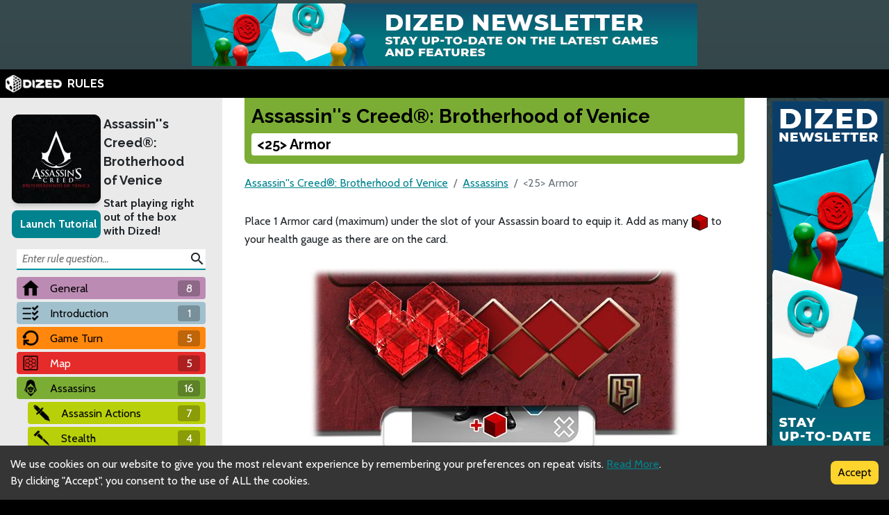

--- FILE ---
content_type: text/html; charset=utf-8
request_url: https://rules.dized.com/game/ggZC6ZcaQeiFhIgJoY0oVQ/MbKqD-tZQAOVHjqDWHUXmA/less25greater-armor
body_size: 16596
content:
<!DOCTYPE html><html lang="en"><head><meta charSet="utf-8"/><link rel="icon" href="/favicon.ico"/><title>Dized Rules | Assassin&#x27;&#x27;s Creed®: Brotherhood of Venice | &lt;25&gt; Armor </title><meta name="description" content="Assassin&#x27;&#x27;s Creed®: Brotherhood of Venice is a tabletop board game with miniatures aiming to capture the essence of Assassin&#x27;&#x27;s Creed and turn it into a fun, fully cooperative game for 1 to 4 players. 

It is played in a campaign spanning several months in 1509 in which you play a small team of Assassins in charge of developing the Headquarters of the Brotherhood of Assassins in Venice, after Ezio Auditore da Firenze has defeated Cesare Borgia and his allies, between the events of Assassin&#x27;&#x27;s Creed®: Brotherhood and Assassin&#x27;&#x27;s Creed®: Revelations.

Players will use their Assassin&#x27;&#x27;s skills, equipment, and their own sense of tactics to complete various objectives while evading detection from the Guards.

The campaign will pit you against Templars, let you explore unknown events of the Brotherhood in Venice, and determine the fate of the Brotherhood in the famous City of Masks."/><meta name="viewport" content="width=device-width, initial-scale=1"/><meta property="og:description" content="Assassin&#x27;&#x27;s Creed®: Brotherhood of Venice is a tabletop board game with miniatures aiming to capture the essence of Assassin&#x27;&#x27;s Creed and turn it into a fun, fully cooperative game for 1 to 4 players. 

It is played in a campaign spanning several months in 1509 in which you play a small team of Assassins in charge of developing the Headquarters of the Brotherhood of Assassins in Venice, after Ezio Auditore da Firenze has defeated Cesare Borgia and his allies, between the events of Assassin&#x27;&#x27;s Creed®: Brotherhood and Assassin&#x27;&#x27;s Creed®: Revelations.

Players will use their Assassin&#x27;&#x27;s skills, equipment, and their own sense of tactics to complete various objectives while evading detection from the Guards.

The campaign will pit you against Templars, let you explore unknown events of the Brotherhood in Venice, and determine the fate of the Brotherhood in the famous City of Masks."/><meta property="og:image" content="https://assets.dized.app/game/820642e9-971a-41e8-8584-8809a18d2855/en-US/9c23110c1035d2dff7368f81cdd5d891/5f546919-a0ab-45c9-abc8-8123ddd951f6-53d395ea898558c0533ce2c78148d358.jpg?datafp=8c7eb33974e09b97f8709aca54e8ab23"/><meta property="og:image:alt" content="Assassin&#x27;&#x27;s Creed®: Brotherhood of Venice"/><meta property="og:image:width" content="256"/><meta property="og:image:height" content="256"/><meta property="og:locale" content="en"/><meta property="og:site_name" content="Dized Rules"/><meta property="og:title" content="Dized Rules | Assassin&#x27;&#x27;s Creed®: Brotherhood of Venice | &lt;25&gt; Armor "/><meta property="og:type" content="website"/><meta property="og:url" content="https://rules.dized.com/game/ggZC6ZcaQeiFhIgJoY0oVQ/MbKqD-tZQAOVHjqDWHUXmA/less25greater-armor"/><link rel="canonical" href="https://rules.dized.com/game/ggZC6ZcaQeiFhIgJoY0oVQ/MbKqD-tZQAOVHjqDWHUXmA/less25greater-armor"/><meta name="twitter:card" content="summary_large_image"/><meta name="twitter:site" content="@getdized"/><style>
    .rule-palette-0 {
      color: #FFFFFF !important;
      background-color: #E62B2B !important;
    }
  
    .rule-palette-1 {
      color: #000000 !important;
      background-color: #FF870D !important;
    }
  
    .rule-palette-2 {
      color: #000000 !important;
      background-color: #FFC903 !important;
    }
  
    .rule-palette-3 {
      color: #000000 !important;
      background-color: #B8D009 !important;
    }
  
    .rule-palette-4 {
      color: #000000 !important;
      background-color: #7BAD35 !important;
    }
  
    .rule-palette-5 {
      color: #FFFFFF !important;
      background-color: #168DCC !important;
    }
  
    .rule-palette-6 {
      color: #000000 !important;
      background-color: #58A2C1 !important;
    }
  
    .rule-palette-7 {
      color: #000000 !important;
      background-color: #A1C0CE !important;
    }
  
    .rule-palette-8 {
      color: #000000 !important;
      background-color: #BC8BB4 !important;
    }
  
    .rule-palette-9 {
      color: #000000 !important;
      background-color: #9074C4 !important;
    }
  
    .rule-palette-10 {
      color: #000000 !important;
      background-color: #A87E74 !important;
    }
  
    .rule-palette-11 {
      color: #000000 !important;
      background-color: #A5997D !important;
    }
  </style><script type="application/ld+json">{"@context":"https://schema.org","@type":"BreadcrumbList","itemListElement":[{"@type":"ListItem","position":1,"item":"https://rules.dized.com/","name":"Dized Rules"},{"@type":"ListItem","position":2,"item":"https://rules.dized.com/game/ggZC6ZcaQeiFhIgJoY0oVQ/assassins-creedr-brotherhood-of-venice","name":"Assassin''s Creed®: Brotherhood of Venice"},{"@type":"ListItem","position":3,"item":"https://rules.dized.com/game/ggZC6ZcaQeiFhIgJoY0oVQ/lE2o8boST9e9damHOROq2Q/assassins","name":"Assassins"},{"@type":"ListItem","position":4,"item":"https://rules.dized.com/game/ggZC6ZcaQeiFhIgJoY0oVQ/MbKqD-tZQAOVHjqDWHUXmA/less25greater-armor","name":"<25> Armor "}]}</script><meta name="next-head-count" content="20"/><script type="application/javascript">
                if (window.__REACT_DEVTOOLS_GLOBAL_HOOK__)
                  __REACT_DEVTOOLS_GLOBAL_HOOK__.inject = function () {};
              </script><link rel="preconnect" href="https://fonts.gstatic.com" crossorigin /><link rel="preload" href="/_next/static/css/605e9bcd349c7127.css" as="style"/><link rel="stylesheet" href="/_next/static/css/605e9bcd349c7127.css" data-n-g=""/><noscript data-n-css=""></noscript><script defer="" nomodule="" src="/_next/static/chunks/polyfills-c67a75d1b6f99dc8.js"></script><script src="/_next/static/chunks/webpack-3433a2a2d0cf6fb6.js" defer=""></script><script src="/_next/static/chunks/framework-715a76d8b0695da7.js" defer=""></script><script src="/_next/static/chunks/main-1ab914a6df75bc51.js" defer=""></script><script src="/_next/static/chunks/pages/_app-2095c789424e8989.js" defer=""></script><script src="/_next/static/chunks/816-05ca0a1bc2462d2f.js" defer=""></script><script src="/_next/static/chunks/311-0321999b6db3d716.js" defer=""></script><script src="/_next/static/chunks/493-cab0a6cff4aee13f.js" defer=""></script><script src="/_next/static/chunks/pages/game/%5BgameIdSlug%5D/%5B%5B...slugs%5D%5D-61e07aa7e3ec1872.js" defer=""></script><script src="/_next/static/lBnAOEyh4ZosMY4ZGKleX/_buildManifest.js" defer=""></script><script src="/_next/static/lBnAOEyh4ZosMY4ZGKleX/_ssgManifest.js" defer=""></script><style data-href="https://fonts.googleapis.com/css2?family=Material+Icons&family=Cabin:ital,wght@0,400;0,700;1,400;1,700&family=Raleway:ital,wght@0,400;0,700;1,400;1,700&display=swap">@font-face{font-family:'Cabin';font-style:italic;font-weight:400;font-stretch:normal;font-display:swap;src:url(https://fonts.gstatic.com/l/font?kit=u-4V0qWljRw-Pd815fNqc8T_wAFcX-c37MPiNYlWniJ2hJXHx_KlwQ&skey=72a025bcae5df692&v=v35) format('woff')}@font-face{font-family:'Cabin';font-style:italic;font-weight:700;font-stretch:normal;font-display:swap;src:url(https://fonts.gstatic.com/l/font?kit=u-4V0qWljRw-Pd815fNqc8T_wAFcX-c37MPiNYlWniJ2hJXHIPWlwQ&skey=72a025bcae5df692&v=v35) format('woff')}@font-face{font-family:'Cabin';font-style:normal;font-weight:400;font-stretch:normal;font-display:swap;src:url(https://fonts.gstatic.com/l/font?kit=u-4X0qWljRw-PfU81xCKCpdpbgZJl6XFpfEd7eA9BIxxkV2EL7I&skey=d53a2c61c6b52b74&v=v35) format('woff')}@font-face{font-family:'Cabin';font-style:normal;font-weight:700;font-stretch:normal;font-display:swap;src:url(https://fonts.gstatic.com/l/font?kit=u-4X0qWljRw-PfU81xCKCpdpbgZJl6XFpfEd7eA9BIxxkbqDL7I&skey=d53a2c61c6b52b74&v=v35) format('woff')}@font-face{font-family:'Material Icons';font-style:normal;font-weight:400;font-display:swap;src:url(https://fonts.gstatic.com/l/font?kit=flUhRq6tzZclQEJ-Vdg-IuiaDsNa&skey=4fbfe4498ec2960a&v=v145) format('woff')}@font-face{font-family:'Raleway';font-style:italic;font-weight:400;font-display:swap;src:url(https://fonts.gstatic.com/l/font?kit=1Pt_g8zYS_SKggPNyCgSQamb1W0lwk4S4WjMPrc&skey=bf44ee29381a37b0&v=v37) format('woff')}@font-face{font-family:'Raleway';font-style:italic;font-weight:700;font-display:swap;src:url(https://fonts.gstatic.com/l/font?kit=1Pt_g8zYS_SKggPNyCgSQamb1W0lwk4S4Y_LPrc&skey=bf44ee29381a37b0&v=v37) format('woff')}@font-face{font-family:'Raleway';font-style:normal;font-weight:400;font-display:swap;src:url(https://fonts.gstatic.com/l/font?kit=1Ptxg8zYS_SKggPN4iEgvnHyvveLxVvaooCM&skey=30a27f2564731c64&v=v37) format('woff')}@font-face{font-family:'Raleway';font-style:normal;font-weight:700;font-display:swap;src:url(https://fonts.gstatic.com/l/font?kit=1Ptxg8zYS_SKggPN4iEgvnHyvveLxVs9pYCM&skey=30a27f2564731c64&v=v37) format('woff')}.material-icons{font-family:'Material Icons';font-weight:normal;font-style:normal;font-size:24px;line-height:1;letter-spacing:normal;text-transform:none;display:inline-block;white-space:nowrap;word-wrap:normal;direction:ltr;font-feature-settings:'liga'}@font-face{font-family:'Cabin';font-style:italic;font-weight:400;font-stretch:100%;font-display:swap;src:url(https://fonts.gstatic.com/s/cabin/v35/u-4g0qWljRw-Pd815fNqc8T_wAFcX-c37OnhHXisAZFxqZQ.woff2) format('woff2');unicode-range:U+0102-0103,U+0110-0111,U+0128-0129,U+0168-0169,U+01A0-01A1,U+01AF-01B0,U+0300-0301,U+0303-0304,U+0308-0309,U+0323,U+0329,U+1EA0-1EF9,U+20AB}@font-face{font-family:'Cabin';font-style:italic;font-weight:400;font-stretch:100%;font-display:swap;src:url(https://fonts.gstatic.com/s/cabin/v35/u-4g0qWljRw-Pd815fNqc8T_wAFcX-c37OngHXisAZFxqZQ.woff2) format('woff2');unicode-range:U+0100-02BA,U+02BD-02C5,U+02C7-02CC,U+02CE-02D7,U+02DD-02FF,U+0304,U+0308,U+0329,U+1D00-1DBF,U+1E00-1E9F,U+1EF2-1EFF,U+2020,U+20A0-20AB,U+20AD-20C0,U+2113,U+2C60-2C7F,U+A720-A7FF}@font-face{font-family:'Cabin';font-style:italic;font-weight:400;font-stretch:100%;font-display:swap;src:url(https://fonts.gstatic.com/s/cabin/v35/u-4g0qWljRw-Pd815fNqc8T_wAFcX-c37OnuHXisAZFx.woff2) format('woff2');unicode-range:U+0000-00FF,U+0131,U+0152-0153,U+02BB-02BC,U+02C6,U+02DA,U+02DC,U+0304,U+0308,U+0329,U+2000-206F,U+20AC,U+2122,U+2191,U+2193,U+2212,U+2215,U+FEFF,U+FFFD}@font-face{font-family:'Cabin';font-style:italic;font-weight:700;font-stretch:100%;font-display:swap;src:url(https://fonts.gstatic.com/s/cabin/v35/u-4g0qWljRw-Pd815fNqc8T_wAFcX-c37OnhHXisAZFxqZQ.woff2) format('woff2');unicode-range:U+0102-0103,U+0110-0111,U+0128-0129,U+0168-0169,U+01A0-01A1,U+01AF-01B0,U+0300-0301,U+0303-0304,U+0308-0309,U+0323,U+0329,U+1EA0-1EF9,U+20AB}@font-face{font-family:'Cabin';font-style:italic;font-weight:700;font-stretch:100%;font-display:swap;src:url(https://fonts.gstatic.com/s/cabin/v35/u-4g0qWljRw-Pd815fNqc8T_wAFcX-c37OngHXisAZFxqZQ.woff2) format('woff2');unicode-range:U+0100-02BA,U+02BD-02C5,U+02C7-02CC,U+02CE-02D7,U+02DD-02FF,U+0304,U+0308,U+0329,U+1D00-1DBF,U+1E00-1E9F,U+1EF2-1EFF,U+2020,U+20A0-20AB,U+20AD-20C0,U+2113,U+2C60-2C7F,U+A720-A7FF}@font-face{font-family:'Cabin';font-style:italic;font-weight:700;font-stretch:100%;font-display:swap;src:url(https://fonts.gstatic.com/s/cabin/v35/u-4g0qWljRw-Pd815fNqc8T_wAFcX-c37OnuHXisAZFx.woff2) format('woff2');unicode-range:U+0000-00FF,U+0131,U+0152-0153,U+02BB-02BC,U+02C6,U+02DA,U+02DC,U+0304,U+0308,U+0329,U+2000-206F,U+20AC,U+2122,U+2191,U+2193,U+2212,U+2215,U+FEFF,U+FFFD}@font-face{font-family:'Cabin';font-style:normal;font-weight:400;font-stretch:100%;font-display:swap;src:url(https://fonts.gstatic.com/s/cabin/v35/u-4i0qWljRw-PfU81xCKCpdpbgZJl6XvptnsF3-OA6Fw.woff2) format('woff2');unicode-range:U+0102-0103,U+0110-0111,U+0128-0129,U+0168-0169,U+01A0-01A1,U+01AF-01B0,U+0300-0301,U+0303-0304,U+0308-0309,U+0323,U+0329,U+1EA0-1EF9,U+20AB}@font-face{font-family:'Cabin';font-style:normal;font-weight:400;font-stretch:100%;font-display:swap;src:url(https://fonts.gstatic.com/s/cabin/v35/u-4i0qWljRw-PfU81xCKCpdpbgZJl6Xvp9nsF3-OA6Fw.woff2) format('woff2');unicode-range:U+0100-02BA,U+02BD-02C5,U+02C7-02CC,U+02CE-02D7,U+02DD-02FF,U+0304,U+0308,U+0329,U+1D00-1DBF,U+1E00-1E9F,U+1EF2-1EFF,U+2020,U+20A0-20AB,U+20AD-20C0,U+2113,U+2C60-2C7F,U+A720-A7FF}@font-face{font-family:'Cabin';font-style:normal;font-weight:400;font-stretch:100%;font-display:swap;src:url(https://fonts.gstatic.com/s/cabin/v35/u-4i0qWljRw-PfU81xCKCpdpbgZJl6XvqdnsF3-OAw.woff2) format('woff2');unicode-range:U+0000-00FF,U+0131,U+0152-0153,U+02BB-02BC,U+02C6,U+02DA,U+02DC,U+0304,U+0308,U+0329,U+2000-206F,U+20AC,U+2122,U+2191,U+2193,U+2212,U+2215,U+FEFF,U+FFFD}@font-face{font-family:'Cabin';font-style:normal;font-weight:700;font-stretch:100%;font-display:swap;src:url(https://fonts.gstatic.com/s/cabin/v35/u-4i0qWljRw-PfU81xCKCpdpbgZJl6XvptnsF3-OA6Fw.woff2) format('woff2');unicode-range:U+0102-0103,U+0110-0111,U+0128-0129,U+0168-0169,U+01A0-01A1,U+01AF-01B0,U+0300-0301,U+0303-0304,U+0308-0309,U+0323,U+0329,U+1EA0-1EF9,U+20AB}@font-face{font-family:'Cabin';font-style:normal;font-weight:700;font-stretch:100%;font-display:swap;src:url(https://fonts.gstatic.com/s/cabin/v35/u-4i0qWljRw-PfU81xCKCpdpbgZJl6Xvp9nsF3-OA6Fw.woff2) format('woff2');unicode-range:U+0100-02BA,U+02BD-02C5,U+02C7-02CC,U+02CE-02D7,U+02DD-02FF,U+0304,U+0308,U+0329,U+1D00-1DBF,U+1E00-1E9F,U+1EF2-1EFF,U+2020,U+20A0-20AB,U+20AD-20C0,U+2113,U+2C60-2C7F,U+A720-A7FF}@font-face{font-family:'Cabin';font-style:normal;font-weight:700;font-stretch:100%;font-display:swap;src:url(https://fonts.gstatic.com/s/cabin/v35/u-4i0qWljRw-PfU81xCKCpdpbgZJl6XvqdnsF3-OAw.woff2) format('woff2');unicode-range:U+0000-00FF,U+0131,U+0152-0153,U+02BB-02BC,U+02C6,U+02DA,U+02DC,U+0304,U+0308,U+0329,U+2000-206F,U+20AC,U+2122,U+2191,U+2193,U+2212,U+2215,U+FEFF,U+FFFD}@font-face{font-family:'Material Icons';font-style:normal;font-weight:400;font-display:swap;src:url(https://fonts.gstatic.com/s/materialicons/v145/flUhRq6tzZclQEJ-Vdg-IuiaDsNcIhQ8tQ.woff2) format('woff2')}@font-face{font-family:'Raleway';font-style:italic;font-weight:400;font-display:swap;src:url(https://fonts.gstatic.com/s/raleway/v37/1Ptsg8zYS_SKggPNyCg4QIFqL_KWxWMT.woff2) format('woff2');unicode-range:U+0460-052F,U+1C80-1C8A,U+20B4,U+2DE0-2DFF,U+A640-A69F,U+FE2E-FE2F}@font-face{font-family:'Raleway';font-style:italic;font-weight:400;font-display:swap;src:url(https://fonts.gstatic.com/s/raleway/v37/1Ptsg8zYS_SKggPNyCg4SYFqL_KWxWMT.woff2) format('woff2');unicode-range:U+0301,U+0400-045F,U+0490-0491,U+04B0-04B1,U+2116}@font-face{font-family:'Raleway';font-style:italic;font-weight:400;font-display:swap;src:url(https://fonts.gstatic.com/s/raleway/v37/1Ptsg8zYS_SKggPNyCg4QoFqL_KWxWMT.woff2) format('woff2');unicode-range:U+0102-0103,U+0110-0111,U+0128-0129,U+0168-0169,U+01A0-01A1,U+01AF-01B0,U+0300-0301,U+0303-0304,U+0308-0309,U+0323,U+0329,U+1EA0-1EF9,U+20AB}@font-face{font-family:'Raleway';font-style:italic;font-weight:400;font-display:swap;src:url(https://fonts.gstatic.com/s/raleway/v37/1Ptsg8zYS_SKggPNyCg4Q4FqL_KWxWMT.woff2) format('woff2');unicode-range:U+0100-02BA,U+02BD-02C5,U+02C7-02CC,U+02CE-02D7,U+02DD-02FF,U+0304,U+0308,U+0329,U+1D00-1DBF,U+1E00-1E9F,U+1EF2-1EFF,U+2020,U+20A0-20AB,U+20AD-20C0,U+2113,U+2C60-2C7F,U+A720-A7FF}@font-face{font-family:'Raleway';font-style:italic;font-weight:400;font-display:swap;src:url(https://fonts.gstatic.com/s/raleway/v37/1Ptsg8zYS_SKggPNyCg4TYFqL_KWxQ.woff2) format('woff2');unicode-range:U+0000-00FF,U+0131,U+0152-0153,U+02BB-02BC,U+02C6,U+02DA,U+02DC,U+0304,U+0308,U+0329,U+2000-206F,U+20AC,U+2122,U+2191,U+2193,U+2212,U+2215,U+FEFF,U+FFFD}@font-face{font-family:'Raleway';font-style:italic;font-weight:700;font-display:swap;src:url(https://fonts.gstatic.com/s/raleway/v37/1Ptsg8zYS_SKggPNyCg4QIFqL_KWxWMT.woff2) format('woff2');unicode-range:U+0460-052F,U+1C80-1C8A,U+20B4,U+2DE0-2DFF,U+A640-A69F,U+FE2E-FE2F}@font-face{font-family:'Raleway';font-style:italic;font-weight:700;font-display:swap;src:url(https://fonts.gstatic.com/s/raleway/v37/1Ptsg8zYS_SKggPNyCg4SYFqL_KWxWMT.woff2) format('woff2');unicode-range:U+0301,U+0400-045F,U+0490-0491,U+04B0-04B1,U+2116}@font-face{font-family:'Raleway';font-style:italic;font-weight:700;font-display:swap;src:url(https://fonts.gstatic.com/s/raleway/v37/1Ptsg8zYS_SKggPNyCg4QoFqL_KWxWMT.woff2) format('woff2');unicode-range:U+0102-0103,U+0110-0111,U+0128-0129,U+0168-0169,U+01A0-01A1,U+01AF-01B0,U+0300-0301,U+0303-0304,U+0308-0309,U+0323,U+0329,U+1EA0-1EF9,U+20AB}@font-face{font-family:'Raleway';font-style:italic;font-weight:700;font-display:swap;src:url(https://fonts.gstatic.com/s/raleway/v37/1Ptsg8zYS_SKggPNyCg4Q4FqL_KWxWMT.woff2) format('woff2');unicode-range:U+0100-02BA,U+02BD-02C5,U+02C7-02CC,U+02CE-02D7,U+02DD-02FF,U+0304,U+0308,U+0329,U+1D00-1DBF,U+1E00-1E9F,U+1EF2-1EFF,U+2020,U+20A0-20AB,U+20AD-20C0,U+2113,U+2C60-2C7F,U+A720-A7FF}@font-face{font-family:'Raleway';font-style:italic;font-weight:700;font-display:swap;src:url(https://fonts.gstatic.com/s/raleway/v37/1Ptsg8zYS_SKggPNyCg4TYFqL_KWxQ.woff2) format('woff2');unicode-range:U+0000-00FF,U+0131,U+0152-0153,U+02BB-02BC,U+02C6,U+02DA,U+02DC,U+0304,U+0308,U+0329,U+2000-206F,U+20AC,U+2122,U+2191,U+2193,U+2212,U+2215,U+FEFF,U+FFFD}@font-face{font-family:'Raleway';font-style:normal;font-weight:400;font-display:swap;src:url(https://fonts.gstatic.com/s/raleway/v37/1Ptug8zYS_SKggPNyCAIT4ttDfCmxA.woff2) format('woff2');unicode-range:U+0460-052F,U+1C80-1C8A,U+20B4,U+2DE0-2DFF,U+A640-A69F,U+FE2E-FE2F}@font-face{font-family:'Raleway';font-style:normal;font-weight:400;font-display:swap;src:url(https://fonts.gstatic.com/s/raleway/v37/1Ptug8zYS_SKggPNyCkIT4ttDfCmxA.woff2) format('woff2');unicode-range:U+0301,U+0400-045F,U+0490-0491,U+04B0-04B1,U+2116}@font-face{font-family:'Raleway';font-style:normal;font-weight:400;font-display:swap;src:url(https://fonts.gstatic.com/s/raleway/v37/1Ptug8zYS_SKggPNyCIIT4ttDfCmxA.woff2) format('woff2');unicode-range:U+0102-0103,U+0110-0111,U+0128-0129,U+0168-0169,U+01A0-01A1,U+01AF-01B0,U+0300-0301,U+0303-0304,U+0308-0309,U+0323,U+0329,U+1EA0-1EF9,U+20AB}@font-face{font-family:'Raleway';font-style:normal;font-weight:400;font-display:swap;src:url(https://fonts.gstatic.com/s/raleway/v37/1Ptug8zYS_SKggPNyCMIT4ttDfCmxA.woff2) format('woff2');unicode-range:U+0100-02BA,U+02BD-02C5,U+02C7-02CC,U+02CE-02D7,U+02DD-02FF,U+0304,U+0308,U+0329,U+1D00-1DBF,U+1E00-1E9F,U+1EF2-1EFF,U+2020,U+20A0-20AB,U+20AD-20C0,U+2113,U+2C60-2C7F,U+A720-A7FF}@font-face{font-family:'Raleway';font-style:normal;font-weight:400;font-display:swap;src:url(https://fonts.gstatic.com/s/raleway/v37/1Ptug8zYS_SKggPNyC0IT4ttDfA.woff2) format('woff2');unicode-range:U+0000-00FF,U+0131,U+0152-0153,U+02BB-02BC,U+02C6,U+02DA,U+02DC,U+0304,U+0308,U+0329,U+2000-206F,U+20AC,U+2122,U+2191,U+2193,U+2212,U+2215,U+FEFF,U+FFFD}@font-face{font-family:'Raleway';font-style:normal;font-weight:700;font-display:swap;src:url(https://fonts.gstatic.com/s/raleway/v37/1Ptug8zYS_SKggPNyCAIT4ttDfCmxA.woff2) format('woff2');unicode-range:U+0460-052F,U+1C80-1C8A,U+20B4,U+2DE0-2DFF,U+A640-A69F,U+FE2E-FE2F}@font-face{font-family:'Raleway';font-style:normal;font-weight:700;font-display:swap;src:url(https://fonts.gstatic.com/s/raleway/v37/1Ptug8zYS_SKggPNyCkIT4ttDfCmxA.woff2) format('woff2');unicode-range:U+0301,U+0400-045F,U+0490-0491,U+04B0-04B1,U+2116}@font-face{font-family:'Raleway';font-style:normal;font-weight:700;font-display:swap;src:url(https://fonts.gstatic.com/s/raleway/v37/1Ptug8zYS_SKggPNyCIIT4ttDfCmxA.woff2) format('woff2');unicode-range:U+0102-0103,U+0110-0111,U+0128-0129,U+0168-0169,U+01A0-01A1,U+01AF-01B0,U+0300-0301,U+0303-0304,U+0308-0309,U+0323,U+0329,U+1EA0-1EF9,U+20AB}@font-face{font-family:'Raleway';font-style:normal;font-weight:700;font-display:swap;src:url(https://fonts.gstatic.com/s/raleway/v37/1Ptug8zYS_SKggPNyCMIT4ttDfCmxA.woff2) format('woff2');unicode-range:U+0100-02BA,U+02BD-02C5,U+02C7-02CC,U+02CE-02D7,U+02DD-02FF,U+0304,U+0308,U+0329,U+1D00-1DBF,U+1E00-1E9F,U+1EF2-1EFF,U+2020,U+20A0-20AB,U+20AD-20C0,U+2113,U+2C60-2C7F,U+A720-A7FF}@font-face{font-family:'Raleway';font-style:normal;font-weight:700;font-display:swap;src:url(https://fonts.gstatic.com/s/raleway/v37/1Ptug8zYS_SKggPNyC0IT4ttDfA.woff2) format('woff2');unicode-range:U+0000-00FF,U+0131,U+0152-0153,U+02BB-02BC,U+02C6,U+02DA,U+02DC,U+0304,U+0308,U+0329,U+2000-206F,U+20AC,U+2122,U+2191,U+2193,U+2212,U+2215,U+FEFF,U+FFFD}.material-icons{font-family:'Material Icons';font-weight:normal;font-style:normal;font-size:24px;line-height:1;letter-spacing:normal;text-transform:none;display:inline-block;white-space:nowrap;word-wrap:normal;direction:ltr;-webkit-font-feature-settings:'liga';-webkit-font-smoothing:antialiased}</style></head><body><div id="__next"><div class="layout-root-container"><div class="layout-header-ads-container"><div style="display:flex;justify-content:center;align-items:center;max-height:100px;width:100%;overflow:hidden"></div></div><div class="layout-header-notch-hidden" style="min-height:0px;max-height:0px"></div><div class="layout-header-container"><a href="/"><span style="box-sizing:border-box;display:inline-block;overflow:hidden;width:initial;height:initial;background:none;opacity:1;border:0;margin:0;padding:0;position:relative;max-width:100%"><span style="box-sizing:border-box;display:block;width:initial;height:initial;background:none;opacity:1;border:0;margin:0;padding:0;max-width:100%"><img style="display:block;max-width:100%;width:initial;height:initial;background:none;opacity:1;border:0;margin:0;padding:0" alt="" aria-hidden="true" src="data:image/svg+xml,%3csvg%20xmlns=%27http://www.w3.org/2000/svg%27%20version=%271.1%27%20width=%2781%27%20height=%2725%27/%3e"/></span><img alt="Dized" src="[data-uri]" decoding="async" data-nimg="intrinsic" style="position:absolute;top:0;left:0;bottom:0;right:0;box-sizing:border-box;padding:0;border:none;margin:auto;display:block;width:0;height:0;min-width:100%;max-width:100%;min-height:100%;max-height:100%"/><noscript><img alt="Dized" srcSet="/_next/image?url=%2Fimages%2Fdized_logo.png&amp;w=96&amp;q=75 1x, /_next/image?url=%2Fimages%2Fdized_logo.png&amp;w=256&amp;q=75 2x" src="/_next/image?url=%2Fimages%2Fdized_logo.png&amp;w=256&amp;q=75" decoding="async" data-nimg="intrinsic" style="position:absolute;top:0;left:0;bottom:0;right:0;box-sizing:border-box;padding:0;border:none;margin:auto;display:block;width:0;height:0;min-width:100%;max-width:100%;min-height:100%;max-height:100%" loading="lazy"/></noscript></span>  <!-- -->RULES</a></div><div class="layout-content-container"><div class="menu-container "><div class="game-info-container"><div class="game-info-left"><a rel="noopener noreferrer" target="_blank" class="game-info-image" href="https://app.dized.com/game/ggZC6ZcaQeiFhIgJoY0oVQ/assassins-creedr-brotherhood-of-venice"><span style="box-sizing:border-box;display:inline-block;overflow:hidden;width:initial;height:initial;background:none;opacity:1;border:0;margin:0;padding:0;position:relative;max-width:100%"><span style="box-sizing:border-box;display:block;width:initial;height:initial;background:none;opacity:1;border:0;margin:0;padding:0;max-width:100%"><img style="display:block;max-width:100%;width:initial;height:initial;background:none;opacity:1;border:0;margin:0;padding:0" alt="" aria-hidden="true" src="data:image/svg+xml,%3csvg%20xmlns=%27http://www.w3.org/2000/svg%27%20version=%271.1%27%20width=%27128%27%20height=%27128%27/%3e"/></span><img alt="Assassin&#x27;&#x27;s Creed®: Brotherhood of Venice" src="[data-uri]" decoding="async" data-nimg="intrinsic" style="position:absolute;top:0;left:0;bottom:0;right:0;box-sizing:border-box;padding:0;border:none;margin:auto;display:block;width:0;height:0;min-width:100%;max-width:100%;min-height:100%;max-height:100%"/><noscript><img alt="Assassin&#x27;&#x27;s Creed®: Brotherhood of Venice" srcSet="/_next/image?url=https%3A%2F%2Fassets.dized.app%2Fgame%2F820642e9-971a-41e8-8584-8809a18d2855%2Fen-US%2F9c23110c1035d2dff7368f81cdd5d891%2F5f546919-a0ab-45c9-abc8-8123ddd951f6-53d395ea898558c0533ce2c78148d358.jpg%3Fdatafp%3D8c7eb33974e09b97f8709aca54e8ab23&amp;w=128&amp;q=75 1x, /_next/image?url=https%3A%2F%2Fassets.dized.app%2Fgame%2F820642e9-971a-41e8-8584-8809a18d2855%2Fen-US%2F9c23110c1035d2dff7368f81cdd5d891%2F5f546919-a0ab-45c9-abc8-8123ddd951f6-53d395ea898558c0533ce2c78148d358.jpg%3Fdatafp%3D8c7eb33974e09b97f8709aca54e8ab23&amp;w=256&amp;q=75 2x" src="/_next/image?url=https%3A%2F%2Fassets.dized.app%2Fgame%2F820642e9-971a-41e8-8584-8809a18d2855%2Fen-US%2F9c23110c1035d2dff7368f81cdd5d891%2F5f546919-a0ab-45c9-abc8-8123ddd951f6-53d395ea898558c0533ce2c78148d358.jpg%3Fdatafp%3D8c7eb33974e09b97f8709aca54e8ab23&amp;w=256&amp;q=75" decoding="async" data-nimg="intrinsic" style="position:absolute;top:0;left:0;bottom:0;right:0;box-sizing:border-box;padding:0;border:none;margin:auto;display:block;width:0;height:0;min-width:100%;max-width:100%;min-height:100%;max-height:100%" loading="lazy"/></noscript></span></a><div class="game-info-tutorial-button"><button>Launch Tutorial</button></div></div><div class="game-info-right"><a class="game-info-title" href="/game/ggZC6ZcaQeiFhIgJoY0oVQ/assassins-creedr-brotherhood-of-venice">Assassin&#x27;&#x27;s Creed®: Brotherhood of Venice</a><div class="game-info-slogan">Start playing right out of the box with Dized!</div></div></div><div class="menu-level-container "><div class="link-container rule-palette-8 "><div class="category-icon "><span style="box-sizing:border-box;display:inline-block;overflow:hidden;width:initial;height:initial;background:none;opacity:1;border:0;margin:0;padding:0;position:relative;max-width:100%"><span style="box-sizing:border-box;display:block;width:initial;height:initial;background:none;opacity:1;border:0;margin:0;padding:0;max-width:100%"><img style="display:block;max-width:100%;width:initial;height:initial;background:none;opacity:1;border:0;margin:0;padding:0" alt="" aria-hidden="true" src="data:image/svg+xml,%3csvg%20xmlns=%27http://www.w3.org/2000/svg%27%20version=%271.1%27%20width=%2724%27%20height=%2724%27/%3e"/></span><img alt="General" src="[data-uri]" decoding="async" data-nimg="intrinsic" style="position:absolute;top:0;left:0;bottom:0;right:0;box-sizing:border-box;padding:0;border:none;margin:auto;display:block;width:0;height:0;min-width:100%;max-width:100%;min-height:100%;max-height:100%"/><noscript><img alt="General" srcSet="/_next/image?url=https%3A%2F%2Fassets.dized.app%2Fproject%2F41c111ea-88bf-4587-a399-3253ef0c2818%2Fen-US%2Feb51938ff9a3aaa135a6ae051260d1ab%2F65b0a62a-73b6-4699-aa4f-5efacd9b3c95-c6a0043f67d5107206b77c36d1272596.png&amp;w=32&amp;q=75 1x, /_next/image?url=https%3A%2F%2Fassets.dized.app%2Fproject%2F41c111ea-88bf-4587-a399-3253ef0c2818%2Fen-US%2Feb51938ff9a3aaa135a6ae051260d1ab%2F65b0a62a-73b6-4699-aa4f-5efacd9b3c95-c6a0043f67d5107206b77c36d1272596.png&amp;w=48&amp;q=75 2x" src="/_next/image?url=https%3A%2F%2Fassets.dized.app%2Fproject%2F41c111ea-88bf-4587-a399-3253ef0c2818%2Fen-US%2Feb51938ff9a3aaa135a6ae051260d1ab%2F65b0a62a-73b6-4699-aa4f-5efacd9b3c95-c6a0043f67d5107206b77c36d1272596.png&amp;w=48&amp;q=75" decoding="async" data-nimg="intrinsic" style="position:absolute;top:0;left:0;bottom:0;right:0;box-sizing:border-box;padding:0;border:none;margin:auto;display:block;width:0;height:0;min-width:100%;max-width:100%;min-height:100%;max-height:100%" loading="lazy"/></noscript></span></div><a disabled="" href="/game/ggZC6ZcaQeiFhIgJoY0oVQ/PRvBCFWASQWMGsYm-AExCg/general">General</a><div class="link-rules-counter" title="There are 8 rule(s) and 0 sub categories under this category">8</div></div><div class="link-list-container menu-level-is-hidden"><div class="link-container  "><div class="category-icon rule-palette-8"><span style="box-sizing:border-box;display:inline-block;overflow:hidden;width:initial;height:initial;background:none;opacity:1;border:0;margin:0;padding:0;position:relative;max-width:100%"><span style="box-sizing:border-box;display:block;width:initial;height:initial;background:none;opacity:1;border:0;margin:0;padding:0;max-width:100%"><img style="display:block;max-width:100%;width:initial;height:initial;background:none;opacity:1;border:0;margin:0;padding:0" alt="" aria-hidden="true" src="data:image/svg+xml,%3csvg%20xmlns=%27http://www.w3.org/2000/svg%27%20version=%271.1%27%20width=%2724%27%20height=%2724%27/%3e"/></span><img alt="Overview" src="[data-uri]" decoding="async" data-nimg="intrinsic" style="position:absolute;top:0;left:0;bottom:0;right:0;box-sizing:border-box;padding:0;border:none;margin:auto;display:block;width:0;height:0;min-width:100%;max-width:100%;min-height:100%;max-height:100%"/><noscript><img alt="Overview" srcSet="/_next/image?url=https%3A%2F%2Fassets.dized.app%2Fproject%2F41c111ea-88bf-4587-a399-3253ef0c2818%2Fen-US%2Feb51938ff9a3aaa135a6ae051260d1ab%2Fa0ae75bf-a3b7-46fd-a688-7473766a2b0d-c6a0043f67d5107206b77c36d1272596.png&amp;w=32&amp;q=75 1x, /_next/image?url=https%3A%2F%2Fassets.dized.app%2Fproject%2F41c111ea-88bf-4587-a399-3253ef0c2818%2Fen-US%2Feb51938ff9a3aaa135a6ae051260d1ab%2Fa0ae75bf-a3b7-46fd-a688-7473766a2b0d-c6a0043f67d5107206b77c36d1272596.png&amp;w=48&amp;q=75 2x" src="/_next/image?url=https%3A%2F%2Fassets.dized.app%2Fproject%2F41c111ea-88bf-4587-a399-3253ef0c2818%2Fen-US%2Feb51938ff9a3aaa135a6ae051260d1ab%2Fa0ae75bf-a3b7-46fd-a688-7473766a2b0d-c6a0043f67d5107206b77c36d1272596.png&amp;w=48&amp;q=75" decoding="async" data-nimg="intrinsic" style="position:absolute;top:0;left:0;bottom:0;right:0;box-sizing:border-box;padding:0;border:none;margin:auto;display:block;width:0;height:0;min-width:100%;max-width:100%;min-height:100%;max-height:100%" loading="lazy"/></noscript></span></div><a href="/game/ggZC6ZcaQeiFhIgJoY0oVQ/VXi9_q7mTzWh-jImoVefKw/overview">Overview</a><div></div></div><div class="link-container  "><div class="category-icon rule-palette-8"><span style="box-sizing:border-box;display:inline-block;overflow:hidden;width:initial;height:initial;background:none;opacity:1;border:0;margin:0;padding:0;position:relative;max-width:100%"><span style="box-sizing:border-box;display:block;width:initial;height:initial;background:none;opacity:1;border:0;margin:0;padding:0;max-width:100%"><img style="display:block;max-width:100%;width:initial;height:initial;background:none;opacity:1;border:0;margin:0;padding:0" alt="" aria-hidden="true" src="data:image/svg+xml,%3csvg%20xmlns=%27http://www.w3.org/2000/svg%27%20version=%271.1%27%20width=%2724%27%20height=%2724%27/%3e"/></span><img alt="AC:BOV is a campaign game" src="[data-uri]" decoding="async" data-nimg="intrinsic" style="position:absolute;top:0;left:0;bottom:0;right:0;box-sizing:border-box;padding:0;border:none;margin:auto;display:block;width:0;height:0;min-width:100%;max-width:100%;min-height:100%;max-height:100%"/><noscript><img alt="AC:BOV is a campaign game" srcSet="/_next/image?url=https%3A%2F%2Fassets.dized.app%2Fproject%2F41c111ea-88bf-4587-a399-3253ef0c2818%2Fen-US%2Feb51938ff9a3aaa135a6ae051260d1ab%2F639ad35d-0bf9-4bf0-baa7-ba132e2c5e72-c6a0043f67d5107206b77c36d1272596.png&amp;w=32&amp;q=75 1x, /_next/image?url=https%3A%2F%2Fassets.dized.app%2Fproject%2F41c111ea-88bf-4587-a399-3253ef0c2818%2Fen-US%2Feb51938ff9a3aaa135a6ae051260d1ab%2F639ad35d-0bf9-4bf0-baa7-ba132e2c5e72-c6a0043f67d5107206b77c36d1272596.png&amp;w=48&amp;q=75 2x" src="/_next/image?url=https%3A%2F%2Fassets.dized.app%2Fproject%2F41c111ea-88bf-4587-a399-3253ef0c2818%2Fen-US%2Feb51938ff9a3aaa135a6ae051260d1ab%2F639ad35d-0bf9-4bf0-baa7-ba132e2c5e72-c6a0043f67d5107206b77c36d1272596.png&amp;w=48&amp;q=75" decoding="async" data-nimg="intrinsic" style="position:absolute;top:0;left:0;bottom:0;right:0;box-sizing:border-box;padding:0;border:none;margin:auto;display:block;width:0;height:0;min-width:100%;max-width:100%;min-height:100%;max-height:100%" loading="lazy"/></noscript></span></div><a href="/game/ggZC6ZcaQeiFhIgJoY0oVQ/JkO3JGrMTHSwMc6fbR52SQ/acbov-is-a-campaign-game">AC:BOV is a campaign game</a><div></div></div><div class="link-container  "><div class="category-icon rule-palette-8"><span style="box-sizing:border-box;display:inline-block;overflow:hidden;width:initial;height:initial;background:none;opacity:1;border:0;margin:0;padding:0;position:relative;max-width:100%"><span style="box-sizing:border-box;display:block;width:initial;height:initial;background:none;opacity:1;border:0;margin:0;padding:0;max-width:100%"><img style="display:block;max-width:100%;width:initial;height:initial;background:none;opacity:1;border:0;margin:0;padding:0" alt="" aria-hidden="true" src="data:image/svg+xml,%3csvg%20xmlns=%27http://www.w3.org/2000/svg%27%20version=%271.1%27%20width=%2724%27%20height=%2724%27/%3e"/></span><img alt="How to Read the Rules" src="[data-uri]" decoding="async" data-nimg="intrinsic" style="position:absolute;top:0;left:0;bottom:0;right:0;box-sizing:border-box;padding:0;border:none;margin:auto;display:block;width:0;height:0;min-width:100%;max-width:100%;min-height:100%;max-height:100%"/><noscript><img alt="How to Read the Rules" srcSet="/_next/image?url=https%3A%2F%2Fassets.dized.app%2Fproject%2F41c111ea-88bf-4587-a399-3253ef0c2818%2Fen-US%2Feb51938ff9a3aaa135a6ae051260d1ab%2Ff8581379-cb85-45c2-885c-beec73affb63-c6a0043f67d5107206b77c36d1272596.png&amp;w=32&amp;q=75 1x, /_next/image?url=https%3A%2F%2Fassets.dized.app%2Fproject%2F41c111ea-88bf-4587-a399-3253ef0c2818%2Fen-US%2Feb51938ff9a3aaa135a6ae051260d1ab%2Ff8581379-cb85-45c2-885c-beec73affb63-c6a0043f67d5107206b77c36d1272596.png&amp;w=48&amp;q=75 2x" src="/_next/image?url=https%3A%2F%2Fassets.dized.app%2Fproject%2F41c111ea-88bf-4587-a399-3253ef0c2818%2Fen-US%2Feb51938ff9a3aaa135a6ae051260d1ab%2Ff8581379-cb85-45c2-885c-beec73affb63-c6a0043f67d5107206b77c36d1272596.png&amp;w=48&amp;q=75" decoding="async" data-nimg="intrinsic" style="position:absolute;top:0;left:0;bottom:0;right:0;box-sizing:border-box;padding:0;border:none;margin:auto;display:block;width:0;height:0;min-width:100%;max-width:100%;min-height:100%;max-height:100%" loading="lazy"/></noscript></span></div><a href="/game/ggZC6ZcaQeiFhIgJoY0oVQ/2IwGD32OQKyqrcqYvluIqA/how-to-read-the-rules">How to Read the Rules</a><div></div></div><div class="link-container  "><div class="category-icon rule-palette-8"><span style="box-sizing:border-box;display:inline-block;overflow:hidden;width:initial;height:initial;background:none;opacity:1;border:0;margin:0;padding:0;position:relative;max-width:100%"><span style="box-sizing:border-box;display:block;width:initial;height:initial;background:none;opacity:1;border:0;margin:0;padding:0;max-width:100%"><img style="display:block;max-width:100%;width:initial;height:initial;background:none;opacity:1;border:0;margin:0;padding:0" alt="" aria-hidden="true" src="data:image/svg+xml,%3csvg%20xmlns=%27http://www.w3.org/2000/svg%27%20version=%271.1%27%20width=%2724%27%20height=%2724%27/%3e"/></span><img alt="Number of Players" src="[data-uri]" decoding="async" data-nimg="intrinsic" style="position:absolute;top:0;left:0;bottom:0;right:0;box-sizing:border-box;padding:0;border:none;margin:auto;display:block;width:0;height:0;min-width:100%;max-width:100%;min-height:100%;max-height:100%"/><noscript><img alt="Number of Players" srcSet="/_next/image?url=https%3A%2F%2Fassets.dized.app%2Fproject%2F41c111ea-88bf-4587-a399-3253ef0c2818%2Fen-US%2Feb51938ff9a3aaa135a6ae051260d1ab%2F18baa579-eed4-4406-bd61-e389a84c74de-c6a0043f67d5107206b77c36d1272596.png&amp;w=32&amp;q=75 1x, /_next/image?url=https%3A%2F%2Fassets.dized.app%2Fproject%2F41c111ea-88bf-4587-a399-3253ef0c2818%2Fen-US%2Feb51938ff9a3aaa135a6ae051260d1ab%2F18baa579-eed4-4406-bd61-e389a84c74de-c6a0043f67d5107206b77c36d1272596.png&amp;w=48&amp;q=75 2x" src="/_next/image?url=https%3A%2F%2Fassets.dized.app%2Fproject%2F41c111ea-88bf-4587-a399-3253ef0c2818%2Fen-US%2Feb51938ff9a3aaa135a6ae051260d1ab%2F18baa579-eed4-4406-bd61-e389a84c74de-c6a0043f67d5107206b77c36d1272596.png&amp;w=48&amp;q=75" decoding="async" data-nimg="intrinsic" style="position:absolute;top:0;left:0;bottom:0;right:0;box-sizing:border-box;padding:0;border:none;margin:auto;display:block;width:0;height:0;min-width:100%;max-width:100%;min-height:100%;max-height:100%" loading="lazy"/></noscript></span></div><a href="/game/ggZC6ZcaQeiFhIgJoY0oVQ/4ruvqmXiSaqojjRJ7Auqnw/number-of-players">Number of Players</a><div></div></div><div class="link-container  "><div class="category-icon rule-palette-8"><span style="box-sizing:border-box;display:inline-block;overflow:hidden;width:initial;height:initial;background:none;opacity:1;border:0;margin:0;padding:0;position:relative;max-width:100%"><span style="box-sizing:border-box;display:block;width:initial;height:initial;background:none;opacity:1;border:0;margin:0;padding:0;max-width:100%"><img style="display:block;max-width:100%;width:initial;height:initial;background:none;opacity:1;border:0;margin:0;padding:0" alt="" aria-hidden="true" src="data:image/svg+xml,%3csvg%20xmlns=%27http://www.w3.org/2000/svg%27%20version=%271.1%27%20width=%2724%27%20height=%2724%27/%3e"/></span><img alt="Golden Rules" src="[data-uri]" decoding="async" data-nimg="intrinsic" style="position:absolute;top:0;left:0;bottom:0;right:0;box-sizing:border-box;padding:0;border:none;margin:auto;display:block;width:0;height:0;min-width:100%;max-width:100%;min-height:100%;max-height:100%"/><noscript><img alt="Golden Rules" srcSet="/_next/image?url=https%3A%2F%2Fassets.dized.app%2Fproject%2F41c111ea-88bf-4587-a399-3253ef0c2818%2Fen-US%2Feb51938ff9a3aaa135a6ae051260d1ab%2F11b0a677-df45-4e58-8be0-e63638300633-c6a0043f67d5107206b77c36d1272596.png&amp;w=32&amp;q=75 1x, /_next/image?url=https%3A%2F%2Fassets.dized.app%2Fproject%2F41c111ea-88bf-4587-a399-3253ef0c2818%2Fen-US%2Feb51938ff9a3aaa135a6ae051260d1ab%2F11b0a677-df45-4e58-8be0-e63638300633-c6a0043f67d5107206b77c36d1272596.png&amp;w=48&amp;q=75 2x" src="/_next/image?url=https%3A%2F%2Fassets.dized.app%2Fproject%2F41c111ea-88bf-4587-a399-3253ef0c2818%2Fen-US%2Feb51938ff9a3aaa135a6ae051260d1ab%2F11b0a677-df45-4e58-8be0-e63638300633-c6a0043f67d5107206b77c36d1272596.png&amp;w=48&amp;q=75" decoding="async" data-nimg="intrinsic" style="position:absolute;top:0;left:0;bottom:0;right:0;box-sizing:border-box;padding:0;border:none;margin:auto;display:block;width:0;height:0;min-width:100%;max-width:100%;min-height:100%;max-height:100%" loading="lazy"/></noscript></span></div><a href="/game/ggZC6ZcaQeiFhIgJoY0oVQ/0srgYomsQXKJqXSxyXpyeQ/golden-rules">Golden Rules</a><div></div></div><div class="link-container  "><div class="category-icon rule-palette-8"><span style="box-sizing:border-box;display:inline-block;overflow:hidden;width:initial;height:initial;background:none;opacity:1;border:0;margin:0;padding:0;position:relative;max-width:100%"><span style="box-sizing:border-box;display:block;width:initial;height:initial;background:none;opacity:1;border:0;margin:0;padding:0;max-width:100%"><img style="display:block;max-width:100%;width:initial;height:initial;background:none;opacity:1;border:0;margin:0;padding:0" alt="" aria-hidden="true" src="data:image/svg+xml,%3csvg%20xmlns=%27http://www.w3.org/2000/svg%27%20version=%271.1%27%20width=%2724%27%20height=%2724%27/%3e"/></span><img alt="Glossary" src="[data-uri]" decoding="async" data-nimg="intrinsic" style="position:absolute;top:0;left:0;bottom:0;right:0;box-sizing:border-box;padding:0;border:none;margin:auto;display:block;width:0;height:0;min-width:100%;max-width:100%;min-height:100%;max-height:100%"/><noscript><img alt="Glossary" srcSet="/_next/image?url=https%3A%2F%2Fassets.dized.app%2Fproject%2F41c111ea-88bf-4587-a399-3253ef0c2818%2Fen-US%2Feb51938ff9a3aaa135a6ae051260d1ab%2F84fd37e6-d0b7-4852-96fb-e5c32f84fefb-c6a0043f67d5107206b77c36d1272596.png&amp;w=32&amp;q=75 1x, /_next/image?url=https%3A%2F%2Fassets.dized.app%2Fproject%2F41c111ea-88bf-4587-a399-3253ef0c2818%2Fen-US%2Feb51938ff9a3aaa135a6ae051260d1ab%2F84fd37e6-d0b7-4852-96fb-e5c32f84fefb-c6a0043f67d5107206b77c36d1272596.png&amp;w=48&amp;q=75 2x" src="/_next/image?url=https%3A%2F%2Fassets.dized.app%2Fproject%2F41c111ea-88bf-4587-a399-3253ef0c2818%2Fen-US%2Feb51938ff9a3aaa135a6ae051260d1ab%2F84fd37e6-d0b7-4852-96fb-e5c32f84fefb-c6a0043f67d5107206b77c36d1272596.png&amp;w=48&amp;q=75" decoding="async" data-nimg="intrinsic" style="position:absolute;top:0;left:0;bottom:0;right:0;box-sizing:border-box;padding:0;border:none;margin:auto;display:block;width:0;height:0;min-width:100%;max-width:100%;min-height:100%;max-height:100%" loading="lazy"/></noscript></span></div><a href="/game/ggZC6ZcaQeiFhIgJoY0oVQ/Rgto3FlBRDWaZ1ynwHL6Aw/glossary">Glossary</a><div></div></div><div class="link-container  "><div class="category-icon rule-palette-8"><span style="box-sizing:border-box;display:inline-block;overflow:hidden;width:initial;height:initial;background:none;opacity:1;border:0;margin:0;padding:0;position:relative;max-width:100%"><span style="box-sizing:border-box;display:block;width:initial;height:initial;background:none;opacity:1;border:0;margin:0;padding:0;max-width:100%"><img style="display:block;max-width:100%;width:initial;height:initial;background:none;opacity:1;border:0;margin:0;padding:0" alt="" aria-hidden="true" src="data:image/svg+xml,%3csvg%20xmlns=%27http://www.w3.org/2000/svg%27%20version=%271.1%27%20width=%2724%27%20height=%2724%27/%3e"/></span><img alt="Game Contents (Collector Edition)" src="[data-uri]" decoding="async" data-nimg="intrinsic" style="position:absolute;top:0;left:0;bottom:0;right:0;box-sizing:border-box;padding:0;border:none;margin:auto;display:block;width:0;height:0;min-width:100%;max-width:100%;min-height:100%;max-height:100%"/><noscript><img alt="Game Contents (Collector Edition)" srcSet="/_next/image?url=https%3A%2F%2Fassets.dized.app%2Fproject%2F41c111ea-88bf-4587-a399-3253ef0c2818%2Fen-US%2Feb51938ff9a3aaa135a6ae051260d1ab%2Fc1413eac-8c50-4feb-8f20-a98ab2985f34-c6a0043f67d5107206b77c36d1272596.png&amp;w=32&amp;q=75 1x, /_next/image?url=https%3A%2F%2Fassets.dized.app%2Fproject%2F41c111ea-88bf-4587-a399-3253ef0c2818%2Fen-US%2Feb51938ff9a3aaa135a6ae051260d1ab%2Fc1413eac-8c50-4feb-8f20-a98ab2985f34-c6a0043f67d5107206b77c36d1272596.png&amp;w=48&amp;q=75 2x" src="/_next/image?url=https%3A%2F%2Fassets.dized.app%2Fproject%2F41c111ea-88bf-4587-a399-3253ef0c2818%2Fen-US%2Feb51938ff9a3aaa135a6ae051260d1ab%2Fc1413eac-8c50-4feb-8f20-a98ab2985f34-c6a0043f67d5107206b77c36d1272596.png&amp;w=48&amp;q=75" decoding="async" data-nimg="intrinsic" style="position:absolute;top:0;left:0;bottom:0;right:0;box-sizing:border-box;padding:0;border:none;margin:auto;display:block;width:0;height:0;min-width:100%;max-width:100%;min-height:100%;max-height:100%" loading="lazy"/></noscript></span></div><a href="/game/ggZC6ZcaQeiFhIgJoY0oVQ/56h1WR4qTo2hVh7CzDD_eg/game-contents-collector-edition">Game Contents (Collector Edition)</a><div></div></div><div class="link-container  "><div class="category-icon rule-palette-8"><span style="box-sizing:border-box;display:inline-block;overflow:hidden;width:initial;height:initial;background:none;opacity:1;border:0;margin:0;padding:0;position:relative;max-width:100%"><span style="box-sizing:border-box;display:block;width:initial;height:initial;background:none;opacity:1;border:0;margin:0;padding:0;max-width:100%"><img style="display:block;max-width:100%;width:initial;height:initial;background:none;opacity:1;border:0;margin:0;padding:0" alt="" aria-hidden="true" src="data:image/svg+xml,%3csvg%20xmlns=%27http://www.w3.org/2000/svg%27%20version=%271.1%27%20width=%2724%27%20height=%2724%27/%3e"/></span><img alt="Credits" src="[data-uri]" decoding="async" data-nimg="intrinsic" style="position:absolute;top:0;left:0;bottom:0;right:0;box-sizing:border-box;padding:0;border:none;margin:auto;display:block;width:0;height:0;min-width:100%;max-width:100%;min-height:100%;max-height:100%"/><noscript><img alt="Credits" srcSet="/_next/image?url=https%3A%2F%2Fassets.dized.app%2Fproject%2F41c111ea-88bf-4587-a399-3253ef0c2818%2Fen-US%2Feb51938ff9a3aaa135a6ae051260d1ab%2Fdb2d3202-210e-409a-9ecf-cec9f441f19b-c6a0043f67d5107206b77c36d1272596.png&amp;w=32&amp;q=75 1x, /_next/image?url=https%3A%2F%2Fassets.dized.app%2Fproject%2F41c111ea-88bf-4587-a399-3253ef0c2818%2Fen-US%2Feb51938ff9a3aaa135a6ae051260d1ab%2Fdb2d3202-210e-409a-9ecf-cec9f441f19b-c6a0043f67d5107206b77c36d1272596.png&amp;w=48&amp;q=75 2x" src="/_next/image?url=https%3A%2F%2Fassets.dized.app%2Fproject%2F41c111ea-88bf-4587-a399-3253ef0c2818%2Fen-US%2Feb51938ff9a3aaa135a6ae051260d1ab%2Fdb2d3202-210e-409a-9ecf-cec9f441f19b-c6a0043f67d5107206b77c36d1272596.png&amp;w=48&amp;q=75" decoding="async" data-nimg="intrinsic" style="position:absolute;top:0;left:0;bottom:0;right:0;box-sizing:border-box;padding:0;border:none;margin:auto;display:block;width:0;height:0;min-width:100%;max-width:100%;min-height:100%;max-height:100%" loading="lazy"/></noscript></span></div><a href="/game/ggZC6ZcaQeiFhIgJoY0oVQ/PmsyBn-cSxmFP5XibnZdwg/credits">Credits</a><div></div></div></div></div><div class="menu-level-container "><div class="link-container rule-palette-7 "><div class="category-icon "><span style="box-sizing:border-box;display:inline-block;overflow:hidden;width:initial;height:initial;background:none;opacity:1;border:0;margin:0;padding:0;position:relative;max-width:100%"><span style="box-sizing:border-box;display:block;width:initial;height:initial;background:none;opacity:1;border:0;margin:0;padding:0;max-width:100%"><img style="display:block;max-width:100%;width:initial;height:initial;background:none;opacity:1;border:0;margin:0;padding:0" alt="" aria-hidden="true" src="data:image/svg+xml,%3csvg%20xmlns=%27http://www.w3.org/2000/svg%27%20version=%271.1%27%20width=%2724%27%20height=%2724%27/%3e"/></span><img alt="Introduction" src="[data-uri]" decoding="async" data-nimg="intrinsic" style="position:absolute;top:0;left:0;bottom:0;right:0;box-sizing:border-box;padding:0;border:none;margin:auto;display:block;width:0;height:0;min-width:100%;max-width:100%;min-height:100%;max-height:100%"/><noscript><img alt="Introduction" srcSet="/_next/image?url=https%3A%2F%2Fassets.dized.app%2Fproject%2F41c111ea-88bf-4587-a399-3253ef0c2818%2Fen-US%2Feb51938ff9a3aaa135a6ae051260d1ab%2F84fd37e6-d0b7-4852-96fb-e5c32f84fefb-c6a0043f67d5107206b77c36d1272596.png&amp;w=32&amp;q=75 1x, /_next/image?url=https%3A%2F%2Fassets.dized.app%2Fproject%2F41c111ea-88bf-4587-a399-3253ef0c2818%2Fen-US%2Feb51938ff9a3aaa135a6ae051260d1ab%2F84fd37e6-d0b7-4852-96fb-e5c32f84fefb-c6a0043f67d5107206b77c36d1272596.png&amp;w=48&amp;q=75 2x" src="/_next/image?url=https%3A%2F%2Fassets.dized.app%2Fproject%2F41c111ea-88bf-4587-a399-3253ef0c2818%2Fen-US%2Feb51938ff9a3aaa135a6ae051260d1ab%2F84fd37e6-d0b7-4852-96fb-e5c32f84fefb-c6a0043f67d5107206b77c36d1272596.png&amp;w=48&amp;q=75" decoding="async" data-nimg="intrinsic" style="position:absolute;top:0;left:0;bottom:0;right:0;box-sizing:border-box;padding:0;border:none;margin:auto;display:block;width:0;height:0;min-width:100%;max-width:100%;min-height:100%;max-height:100%" loading="lazy"/></noscript></span></div><a disabled="" href="/game/ggZC6ZcaQeiFhIgJoY0oVQ/nnFOOfEESQKxmK8PnVXGVg/introduction">Introduction</a><div class="link-rules-counter" title="There are 1 rule(s) and 0 sub categories under this category">1</div></div><div class="link-list-container menu-level-is-hidden"><div class="link-container  "><div class="category-icon rule-palette-7"><span style="box-sizing:border-box;display:inline-block;overflow:hidden;width:initial;height:initial;background:none;opacity:1;border:0;margin:0;padding:0;position:relative;max-width:100%"><span style="box-sizing:border-box;display:block;width:initial;height:initial;background:none;opacity:1;border:0;margin:0;padding:0;max-width:100%"><img style="display:block;max-width:100%;width:initial;height:initial;background:none;opacity:1;border:0;margin:0;padding:0" alt="" aria-hidden="true" src="data:image/svg+xml,%3csvg%20xmlns=%27http://www.w3.org/2000/svg%27%20version=%271.1%27%20width=%2724%27%20height=%2724%27/%3e"/></span><img alt="&lt;1&gt; Starting Off" src="[data-uri]" decoding="async" data-nimg="intrinsic" style="position:absolute;top:0;left:0;bottom:0;right:0;box-sizing:border-box;padding:0;border:none;margin:auto;display:block;width:0;height:0;min-width:100%;max-width:100%;min-height:100%;max-height:100%"/><noscript><img alt="&lt;1&gt; Starting Off" srcSet="/_next/image?url=https%3A%2F%2Fassets.dized.app%2Fproject%2F41c111ea-88bf-4587-a399-3253ef0c2818%2Fen-US%2Feb51938ff9a3aaa135a6ae051260d1ab%2F6f9f8ef5-be96-4ebc-8c1d-50feef051b96-c6a0043f67d5107206b77c36d1272596.png&amp;w=32&amp;q=75 1x, /_next/image?url=https%3A%2F%2Fassets.dized.app%2Fproject%2F41c111ea-88bf-4587-a399-3253ef0c2818%2Fen-US%2Feb51938ff9a3aaa135a6ae051260d1ab%2F6f9f8ef5-be96-4ebc-8c1d-50feef051b96-c6a0043f67d5107206b77c36d1272596.png&amp;w=48&amp;q=75 2x" src="/_next/image?url=https%3A%2F%2Fassets.dized.app%2Fproject%2F41c111ea-88bf-4587-a399-3253ef0c2818%2Fen-US%2Feb51938ff9a3aaa135a6ae051260d1ab%2F6f9f8ef5-be96-4ebc-8c1d-50feef051b96-c6a0043f67d5107206b77c36d1272596.png&amp;w=48&amp;q=75" decoding="async" data-nimg="intrinsic" style="position:absolute;top:0;left:0;bottom:0;right:0;box-sizing:border-box;padding:0;border:none;margin:auto;display:block;width:0;height:0;min-width:100%;max-width:100%;min-height:100%;max-height:100%" loading="lazy"/></noscript></span></div><a href="/game/ggZC6ZcaQeiFhIgJoY0oVQ/5rWPMgQDSe-gyJ-Ixb-PuQ/less1greater-starting-off">&lt;1&gt; Starting Off</a><div></div></div></div></div><div class="menu-level-container "><div class="link-container rule-palette-1 "><div class="category-icon "><span style="box-sizing:border-box;display:inline-block;overflow:hidden;width:initial;height:initial;background:none;opacity:1;border:0;margin:0;padding:0;position:relative;max-width:100%"><span style="box-sizing:border-box;display:block;width:initial;height:initial;background:none;opacity:1;border:0;margin:0;padding:0;max-width:100%"><img style="display:block;max-width:100%;width:initial;height:initial;background:none;opacity:1;border:0;margin:0;padding:0" alt="" aria-hidden="true" src="data:image/svg+xml,%3csvg%20xmlns=%27http://www.w3.org/2000/svg%27%20version=%271.1%27%20width=%2724%27%20height=%2724%27/%3e"/></span><img alt="Game Turn" src="[data-uri]" decoding="async" data-nimg="intrinsic" style="position:absolute;top:0;left:0;bottom:0;right:0;box-sizing:border-box;padding:0;border:none;margin:auto;display:block;width:0;height:0;min-width:100%;max-width:100%;min-height:100%;max-height:100%"/><noscript><img alt="Game Turn" srcSet="/_next/image?url=https%3A%2F%2Fassets.dized.app%2Fproject%2F41c111ea-88bf-4587-a399-3253ef0c2818%2Fen-US%2Feb51938ff9a3aaa135a6ae051260d1ab%2Fc31b854a-934d-4436-9691-7bbb3e7719f5-c6a0043f67d5107206b77c36d1272596.png&amp;w=32&amp;q=75 1x, /_next/image?url=https%3A%2F%2Fassets.dized.app%2Fproject%2F41c111ea-88bf-4587-a399-3253ef0c2818%2Fen-US%2Feb51938ff9a3aaa135a6ae051260d1ab%2Fc31b854a-934d-4436-9691-7bbb3e7719f5-c6a0043f67d5107206b77c36d1272596.png&amp;w=48&amp;q=75 2x" src="/_next/image?url=https%3A%2F%2Fassets.dized.app%2Fproject%2F41c111ea-88bf-4587-a399-3253ef0c2818%2Fen-US%2Feb51938ff9a3aaa135a6ae051260d1ab%2Fc31b854a-934d-4436-9691-7bbb3e7719f5-c6a0043f67d5107206b77c36d1272596.png&amp;w=48&amp;q=75" decoding="async" data-nimg="intrinsic" style="position:absolute;top:0;left:0;bottom:0;right:0;box-sizing:border-box;padding:0;border:none;margin:auto;display:block;width:0;height:0;min-width:100%;max-width:100%;min-height:100%;max-height:100%" loading="lazy"/></noscript></span></div><a disabled="" href="/game/ggZC6ZcaQeiFhIgJoY0oVQ/34ebfQA7RGitG1n2Zo723g/game-turn">Game Turn</a><div class="link-rules-counter" title="There are 5 rule(s) and 0 sub categories under this category">5</div></div><div class="link-list-container menu-level-is-hidden"><div class="link-container  "><div class="category-icon rule-palette-1"><span style="box-sizing:border-box;display:inline-block;overflow:hidden;width:initial;height:initial;background:none;opacity:1;border:0;margin:0;padding:0;position:relative;max-width:100%"><span style="box-sizing:border-box;display:block;width:initial;height:initial;background:none;opacity:1;border:0;margin:0;padding:0;max-width:100%"><img style="display:block;max-width:100%;width:initial;height:initial;background:none;opacity:1;border:0;margin:0;padding:0" alt="" aria-hidden="true" src="data:image/svg+xml,%3csvg%20xmlns=%27http://www.w3.org/2000/svg%27%20version=%271.1%27%20width=%2724%27%20height=%2724%27/%3e"/></span><img alt="&lt;2&gt; Turn Phases" src="[data-uri]" decoding="async" data-nimg="intrinsic" style="position:absolute;top:0;left:0;bottom:0;right:0;box-sizing:border-box;padding:0;border:none;margin:auto;display:block;width:0;height:0;min-width:100%;max-width:100%;min-height:100%;max-height:100%"/><noscript><img alt="&lt;2&gt; Turn Phases" srcSet="/_next/image?url=https%3A%2F%2Fassets.dized.app%2Fproject%2F41c111ea-88bf-4587-a399-3253ef0c2818%2Fen-US%2Feb51938ff9a3aaa135a6ae051260d1ab%2F068f27af-e5fe-4c93-9b7b-fc7fab435a07-c6a0043f67d5107206b77c36d1272596.png&amp;w=32&amp;q=75 1x, /_next/image?url=https%3A%2F%2Fassets.dized.app%2Fproject%2F41c111ea-88bf-4587-a399-3253ef0c2818%2Fen-US%2Feb51938ff9a3aaa135a6ae051260d1ab%2F068f27af-e5fe-4c93-9b7b-fc7fab435a07-c6a0043f67d5107206b77c36d1272596.png&amp;w=48&amp;q=75 2x" src="/_next/image?url=https%3A%2F%2Fassets.dized.app%2Fproject%2F41c111ea-88bf-4587-a399-3253ef0c2818%2Fen-US%2Feb51938ff9a3aaa135a6ae051260d1ab%2F068f27af-e5fe-4c93-9b7b-fc7fab435a07-c6a0043f67d5107206b77c36d1272596.png&amp;w=48&amp;q=75" decoding="async" data-nimg="intrinsic" style="position:absolute;top:0;left:0;bottom:0;right:0;box-sizing:border-box;padding:0;border:none;margin:auto;display:block;width:0;height:0;min-width:100%;max-width:100%;min-height:100%;max-height:100%" loading="lazy"/></noscript></span></div><a href="/game/ggZC6ZcaQeiFhIgJoY0oVQ/smMrXWPOThCNv-4ukrWaXw/less2greater-turn-phases">&lt;2&gt; Turn Phases</a><div></div></div><div class="link-container  "><div class="category-icon rule-palette-1"><span style="box-sizing:border-box;display:inline-block;overflow:hidden;width:initial;height:initial;background:none;opacity:1;border:0;margin:0;padding:0;position:relative;max-width:100%"><span style="box-sizing:border-box;display:block;width:initial;height:initial;background:none;opacity:1;border:0;margin:0;padding:0;max-width:100%"><img style="display:block;max-width:100%;width:initial;height:initial;background:none;opacity:1;border:0;margin:0;padding:0" alt="" aria-hidden="true" src="data:image/svg+xml,%3csvg%20xmlns=%27http://www.w3.org/2000/svg%27%20version=%271.1%27%20width=%2724%27%20height=%2724%27/%3e"/></span><img alt="&lt;3&gt; Event Phase" src="[data-uri]" decoding="async" data-nimg="intrinsic" style="position:absolute;top:0;left:0;bottom:0;right:0;box-sizing:border-box;padding:0;border:none;margin:auto;display:block;width:0;height:0;min-width:100%;max-width:100%;min-height:100%;max-height:100%"/><noscript><img alt="&lt;3&gt; Event Phase" srcSet="/_next/image?url=https%3A%2F%2Fassets.dized.app%2Fproject%2F41c111ea-88bf-4587-a399-3253ef0c2818%2Fen-US%2Feb51938ff9a3aaa135a6ae051260d1ab%2Fb49bfa1a-bb2d-44a3-ab51-6e4fe91e42fc-c6a0043f67d5107206b77c36d1272596.png&amp;w=32&amp;q=75 1x, /_next/image?url=https%3A%2F%2Fassets.dized.app%2Fproject%2F41c111ea-88bf-4587-a399-3253ef0c2818%2Fen-US%2Feb51938ff9a3aaa135a6ae051260d1ab%2Fb49bfa1a-bb2d-44a3-ab51-6e4fe91e42fc-c6a0043f67d5107206b77c36d1272596.png&amp;w=48&amp;q=75 2x" src="/_next/image?url=https%3A%2F%2Fassets.dized.app%2Fproject%2F41c111ea-88bf-4587-a399-3253ef0c2818%2Fen-US%2Feb51938ff9a3aaa135a6ae051260d1ab%2Fb49bfa1a-bb2d-44a3-ab51-6e4fe91e42fc-c6a0043f67d5107206b77c36d1272596.png&amp;w=48&amp;q=75" decoding="async" data-nimg="intrinsic" style="position:absolute;top:0;left:0;bottom:0;right:0;box-sizing:border-box;padding:0;border:none;margin:auto;display:block;width:0;height:0;min-width:100%;max-width:100%;min-height:100%;max-height:100%" loading="lazy"/></noscript></span></div><a href="/game/ggZC6ZcaQeiFhIgJoY0oVQ/0UUuLL2sRjmCnsvpM3Wo7Q/less3greater-event-phase">&lt;3&gt; Event Phase</a><div></div></div><div class="link-container  "><div class="category-icon rule-palette-1"><span style="box-sizing:border-box;display:inline-block;overflow:hidden;width:initial;height:initial;background:none;opacity:1;border:0;margin:0;padding:0;position:relative;max-width:100%"><span style="box-sizing:border-box;display:block;width:initial;height:initial;background:none;opacity:1;border:0;margin:0;padding:0;max-width:100%"><img style="display:block;max-width:100%;width:initial;height:initial;background:none;opacity:1;border:0;margin:0;padding:0" alt="" aria-hidden="true" src="data:image/svg+xml,%3csvg%20xmlns=%27http://www.w3.org/2000/svg%27%20version=%271.1%27%20width=%2724%27%20height=%2724%27/%3e"/></span><img alt="&lt;4&gt; Overview of Assassin and Enemy Phase" src="[data-uri]" decoding="async" data-nimg="intrinsic" style="position:absolute;top:0;left:0;bottom:0;right:0;box-sizing:border-box;padding:0;border:none;margin:auto;display:block;width:0;height:0;min-width:100%;max-width:100%;min-height:100%;max-height:100%"/><noscript><img alt="&lt;4&gt; Overview of Assassin and Enemy Phase" srcSet="/_next/image?url=https%3A%2F%2Fassets.dized.app%2Fproject%2F41c111ea-88bf-4587-a399-3253ef0c2818%2Fen-US%2Feb51938ff9a3aaa135a6ae051260d1ab%2F9dd2444d-a73e-4bbd-8cab-b769a48a5a4e-c6a0043f67d5107206b77c36d1272596.png&amp;w=32&amp;q=75 1x, /_next/image?url=https%3A%2F%2Fassets.dized.app%2Fproject%2F41c111ea-88bf-4587-a399-3253ef0c2818%2Fen-US%2Feb51938ff9a3aaa135a6ae051260d1ab%2F9dd2444d-a73e-4bbd-8cab-b769a48a5a4e-c6a0043f67d5107206b77c36d1272596.png&amp;w=48&amp;q=75 2x" src="/_next/image?url=https%3A%2F%2Fassets.dized.app%2Fproject%2F41c111ea-88bf-4587-a399-3253ef0c2818%2Fen-US%2Feb51938ff9a3aaa135a6ae051260d1ab%2F9dd2444d-a73e-4bbd-8cab-b769a48a5a4e-c6a0043f67d5107206b77c36d1272596.png&amp;w=48&amp;q=75" decoding="async" data-nimg="intrinsic" style="position:absolute;top:0;left:0;bottom:0;right:0;box-sizing:border-box;padding:0;border:none;margin:auto;display:block;width:0;height:0;min-width:100%;max-width:100%;min-height:100%;max-height:100%" loading="lazy"/></noscript></span></div><a href="/game/ggZC6ZcaQeiFhIgJoY0oVQ/a9ZR-DzhTSG2eTAPRQwX3w/less4greater-overview-of-assassin-and-enemy-phase">&lt;4&gt; Overview of Assassin and Enemy Phase</a><div></div></div><div class="link-container  "><div class="category-icon rule-palette-1"><span style="box-sizing:border-box;display:inline-block;overflow:hidden;width:initial;height:initial;background:none;opacity:1;border:0;margin:0;padding:0;position:relative;max-width:100%"><span style="box-sizing:border-box;display:block;width:initial;height:initial;background:none;opacity:1;border:0;margin:0;padding:0;max-width:100%"><img style="display:block;max-width:100%;width:initial;height:initial;background:none;opacity:1;border:0;margin:0;padding:0" alt="" aria-hidden="true" src="data:image/svg+xml,%3csvg%20xmlns=%27http://www.w3.org/2000/svg%27%20version=%271.1%27%20width=%2724%27%20height=%2724%27/%3e"/></span><img alt="&lt;5&gt; End of Turn Phase" src="[data-uri]" decoding="async" data-nimg="intrinsic" style="position:absolute;top:0;left:0;bottom:0;right:0;box-sizing:border-box;padding:0;border:none;margin:auto;display:block;width:0;height:0;min-width:100%;max-width:100%;min-height:100%;max-height:100%"/><noscript><img alt="&lt;5&gt; End of Turn Phase" srcSet="/_next/image?url=https%3A%2F%2Fassets.dized.app%2Fproject%2F41c111ea-88bf-4587-a399-3253ef0c2818%2Fen-US%2Feb51938ff9a3aaa135a6ae051260d1ab%2Fba499944-74e0-4c0a-9350-efe61778bcb3-c6a0043f67d5107206b77c36d1272596.png&amp;w=32&amp;q=75 1x, /_next/image?url=https%3A%2F%2Fassets.dized.app%2Fproject%2F41c111ea-88bf-4587-a399-3253ef0c2818%2Fen-US%2Feb51938ff9a3aaa135a6ae051260d1ab%2Fba499944-74e0-4c0a-9350-efe61778bcb3-c6a0043f67d5107206b77c36d1272596.png&amp;w=48&amp;q=75 2x" src="/_next/image?url=https%3A%2F%2Fassets.dized.app%2Fproject%2F41c111ea-88bf-4587-a399-3253ef0c2818%2Fen-US%2Feb51938ff9a3aaa135a6ae051260d1ab%2Fba499944-74e0-4c0a-9350-efe61778bcb3-c6a0043f67d5107206b77c36d1272596.png&amp;w=48&amp;q=75" decoding="async" data-nimg="intrinsic" style="position:absolute;top:0;left:0;bottom:0;right:0;box-sizing:border-box;padding:0;border:none;margin:auto;display:block;width:0;height:0;min-width:100%;max-width:100%;min-height:100%;max-height:100%" loading="lazy"/></noscript></span></div><a href="/game/ggZC6ZcaQeiFhIgJoY0oVQ/FrkFL09QQU6-lYbNcMbRXw/less5greater-end-of-turn-phase">&lt;5&gt; End of Turn Phase</a><div></div></div><div class="link-container  "><div class="category-icon rule-palette-1"><span style="box-sizing:border-box;display:inline-block;overflow:hidden;width:initial;height:initial;background:none;opacity:1;border:0;margin:0;padding:0;position:relative;max-width:100%"><span style="box-sizing:border-box;display:block;width:initial;height:initial;background:none;opacity:1;border:0;margin:0;padding:0;max-width:100%"><img style="display:block;max-width:100%;width:initial;height:initial;background:none;opacity:1;border:0;margin:0;padding:0" alt="" aria-hidden="true" src="data:image/svg+xml,%3csvg%20xmlns=%27http://www.w3.org/2000/svg%27%20version=%271.1%27%20width=%2724%27%20height=%2724%27/%3e"/></span><img alt="&lt;6&gt; Failed Memory" src="[data-uri]" decoding="async" data-nimg="intrinsic" style="position:absolute;top:0;left:0;bottom:0;right:0;box-sizing:border-box;padding:0;border:none;margin:auto;display:block;width:0;height:0;min-width:100%;max-width:100%;min-height:100%;max-height:100%"/><noscript><img alt="&lt;6&gt; Failed Memory" srcSet="/_next/image?url=https%3A%2F%2Fassets.dized.app%2Fproject%2F41c111ea-88bf-4587-a399-3253ef0c2818%2Fen-US%2Feb51938ff9a3aaa135a6ae051260d1ab%2Fde4d1436-b36e-4560-8f31-b618fd48d674-c6a0043f67d5107206b77c36d1272596.png&amp;w=32&amp;q=75 1x, /_next/image?url=https%3A%2F%2Fassets.dized.app%2Fproject%2F41c111ea-88bf-4587-a399-3253ef0c2818%2Fen-US%2Feb51938ff9a3aaa135a6ae051260d1ab%2Fde4d1436-b36e-4560-8f31-b618fd48d674-c6a0043f67d5107206b77c36d1272596.png&amp;w=48&amp;q=75 2x" src="/_next/image?url=https%3A%2F%2Fassets.dized.app%2Fproject%2F41c111ea-88bf-4587-a399-3253ef0c2818%2Fen-US%2Feb51938ff9a3aaa135a6ae051260d1ab%2Fde4d1436-b36e-4560-8f31-b618fd48d674-c6a0043f67d5107206b77c36d1272596.png&amp;w=48&amp;q=75" decoding="async" data-nimg="intrinsic" style="position:absolute;top:0;left:0;bottom:0;right:0;box-sizing:border-box;padding:0;border:none;margin:auto;display:block;width:0;height:0;min-width:100%;max-width:100%;min-height:100%;max-height:100%" loading="lazy"/></noscript></span></div><a href="/game/ggZC6ZcaQeiFhIgJoY0oVQ/bCYYWgCPQa6diMo1YqplBw/less6greater-failed-memory">&lt;6&gt; Failed Memory</a><div></div></div></div></div><div class="menu-level-container "><div class="link-container rule-palette-0 "><div class="category-icon "><span style="box-sizing:border-box;display:inline-block;overflow:hidden;width:initial;height:initial;background:none;opacity:1;border:0;margin:0;padding:0;position:relative;max-width:100%"><span style="box-sizing:border-box;display:block;width:initial;height:initial;background:none;opacity:1;border:0;margin:0;padding:0;max-width:100%"><img style="display:block;max-width:100%;width:initial;height:initial;background:none;opacity:1;border:0;margin:0;padding:0" alt="" aria-hidden="true" src="data:image/svg+xml,%3csvg%20xmlns=%27http://www.w3.org/2000/svg%27%20version=%271.1%27%20width=%2724%27%20height=%2724%27/%3e"/></span><img alt="Map" src="[data-uri]" decoding="async" data-nimg="intrinsic" style="position:absolute;top:0;left:0;bottom:0;right:0;box-sizing:border-box;padding:0;border:none;margin:auto;display:block;width:0;height:0;min-width:100%;max-width:100%;min-height:100%;max-height:100%"/><noscript><img alt="Map" srcSet="/_next/image?url=https%3A%2F%2Fassets.dized.app%2Fproject%2F41c111ea-88bf-4587-a399-3253ef0c2818%2Fen-US%2Feb51938ff9a3aaa135a6ae051260d1ab%2F33abc556-53d0-4989-8fab-af20f081e0b3-c6a0043f67d5107206b77c36d1272596.png&amp;w=32&amp;q=75 1x, /_next/image?url=https%3A%2F%2Fassets.dized.app%2Fproject%2F41c111ea-88bf-4587-a399-3253ef0c2818%2Fen-US%2Feb51938ff9a3aaa135a6ae051260d1ab%2F33abc556-53d0-4989-8fab-af20f081e0b3-c6a0043f67d5107206b77c36d1272596.png&amp;w=48&amp;q=75 2x" src="/_next/image?url=https%3A%2F%2Fassets.dized.app%2Fproject%2F41c111ea-88bf-4587-a399-3253ef0c2818%2Fen-US%2Feb51938ff9a3aaa135a6ae051260d1ab%2F33abc556-53d0-4989-8fab-af20f081e0b3-c6a0043f67d5107206b77c36d1272596.png&amp;w=48&amp;q=75" decoding="async" data-nimg="intrinsic" style="position:absolute;top:0;left:0;bottom:0;right:0;box-sizing:border-box;padding:0;border:none;margin:auto;display:block;width:0;height:0;min-width:100%;max-width:100%;min-height:100%;max-height:100%" loading="lazy"/></noscript></span></div><a disabled="" href="/game/ggZC6ZcaQeiFhIgJoY0oVQ/yW2bO4jbQLuyYUoJ0ZBzQA/map">Map</a><div class="link-rules-counter" title="There are 5 rule(s) and 0 sub categories under this category">5</div></div><div class="link-list-container menu-level-is-hidden"><div class="link-container  "><div class="category-icon rule-palette-0"><span style="box-sizing:border-box;display:inline-block;overflow:hidden;width:initial;height:initial;background:none;opacity:1;border:0;margin:0;padding:0;position:relative;max-width:100%"><span style="box-sizing:border-box;display:block;width:initial;height:initial;background:none;opacity:1;border:0;margin:0;padding:0;max-width:100%"><img style="display:block;max-width:100%;width:initial;height:initial;background:none;opacity:1;border:0;margin:0;padding:0" alt="" aria-hidden="true" src="data:image/svg+xml,%3csvg%20xmlns=%27http://www.w3.org/2000/svg%27%20version=%271.1%27%20width=%2724%27%20height=%2724%27/%3e"/></span><img alt="&lt;7&gt; Map Setup" src="[data-uri]" decoding="async" data-nimg="intrinsic" style="position:absolute;top:0;left:0;bottom:0;right:0;box-sizing:border-box;padding:0;border:none;margin:auto;display:block;width:0;height:0;min-width:100%;max-width:100%;min-height:100%;max-height:100%"/><noscript><img alt="&lt;7&gt; Map Setup" srcSet="/_next/image?url=https%3A%2F%2Fassets.dized.app%2Fproject%2F41c111ea-88bf-4587-a399-3253ef0c2818%2Fen-US%2Feb51938ff9a3aaa135a6ae051260d1ab%2F887ffee1-4ab0-4340-8dec-7092d93c2716-c6a0043f67d5107206b77c36d1272596.png&amp;w=32&amp;q=75 1x, /_next/image?url=https%3A%2F%2Fassets.dized.app%2Fproject%2F41c111ea-88bf-4587-a399-3253ef0c2818%2Fen-US%2Feb51938ff9a3aaa135a6ae051260d1ab%2F887ffee1-4ab0-4340-8dec-7092d93c2716-c6a0043f67d5107206b77c36d1272596.png&amp;w=48&amp;q=75 2x" src="/_next/image?url=https%3A%2F%2Fassets.dized.app%2Fproject%2F41c111ea-88bf-4587-a399-3253ef0c2818%2Fen-US%2Feb51938ff9a3aaa135a6ae051260d1ab%2F887ffee1-4ab0-4340-8dec-7092d93c2716-c6a0043f67d5107206b77c36d1272596.png&amp;w=48&amp;q=75" decoding="async" data-nimg="intrinsic" style="position:absolute;top:0;left:0;bottom:0;right:0;box-sizing:border-box;padding:0;border:none;margin:auto;display:block;width:0;height:0;min-width:100%;max-width:100%;min-height:100%;max-height:100%" loading="lazy"/></noscript></span></div><a href="/game/ggZC6ZcaQeiFhIgJoY0oVQ/gBYhCrVvRuStLlab-1KRJA/less7greater-map-setup">&lt;7&gt; Map Setup</a><div></div></div><div class="link-container  "><div class="category-icon rule-palette-0"><span style="box-sizing:border-box;display:inline-block;overflow:hidden;width:initial;height:initial;background:none;opacity:1;border:0;margin:0;padding:0;position:relative;max-width:100%"><span style="box-sizing:border-box;display:block;width:initial;height:initial;background:none;opacity:1;border:0;margin:0;padding:0;max-width:100%"><img style="display:block;max-width:100%;width:initial;height:initial;background:none;opacity:1;border:0;margin:0;padding:0" alt="" aria-hidden="true" src="data:image/svg+xml,%3csvg%20xmlns=%27http://www.w3.org/2000/svg%27%20version=%271.1%27%20width=%2724%27%20height=%2724%27/%3e"/></span><img alt="&lt;8&gt; Hiding Spot" src="[data-uri]" decoding="async" data-nimg="intrinsic" style="position:absolute;top:0;left:0;bottom:0;right:0;box-sizing:border-box;padding:0;border:none;margin:auto;display:block;width:0;height:0;min-width:100%;max-width:100%;min-height:100%;max-height:100%"/><noscript><img alt="&lt;8&gt; Hiding Spot" srcSet="/_next/image?url=https%3A%2F%2Fassets.dized.app%2Fproject%2F41c111ea-88bf-4587-a399-3253ef0c2818%2Fen-US%2Feb51938ff9a3aaa135a6ae051260d1ab%2Fe16574ae-7e6f-4c79-9342-9a5ca01a6cc4-c6a0043f67d5107206b77c36d1272596.png&amp;w=32&amp;q=75 1x, /_next/image?url=https%3A%2F%2Fassets.dized.app%2Fproject%2F41c111ea-88bf-4587-a399-3253ef0c2818%2Fen-US%2Feb51938ff9a3aaa135a6ae051260d1ab%2Fe16574ae-7e6f-4c79-9342-9a5ca01a6cc4-c6a0043f67d5107206b77c36d1272596.png&amp;w=48&amp;q=75 2x" src="/_next/image?url=https%3A%2F%2Fassets.dized.app%2Fproject%2F41c111ea-88bf-4587-a399-3253ef0c2818%2Fen-US%2Feb51938ff9a3aaa135a6ae051260d1ab%2Fe16574ae-7e6f-4c79-9342-9a5ca01a6cc4-c6a0043f67d5107206b77c36d1272596.png&amp;w=48&amp;q=75" decoding="async" data-nimg="intrinsic" style="position:absolute;top:0;left:0;bottom:0;right:0;box-sizing:border-box;padding:0;border:none;margin:auto;display:block;width:0;height:0;min-width:100%;max-width:100%;min-height:100%;max-height:100%" loading="lazy"/></noscript></span></div><a href="/game/ggZC6ZcaQeiFhIgJoY0oVQ/mgX7KBeaQGKQt6I9mzvt_Q/less8greater-hiding-spot">&lt;8&gt; Hiding Spot</a><div></div></div><div class="link-container  "><div class="category-icon rule-palette-0"><span style="box-sizing:border-box;display:inline-block;overflow:hidden;width:initial;height:initial;background:none;opacity:1;border:0;margin:0;padding:0;position:relative;max-width:100%"><span style="box-sizing:border-box;display:block;width:initial;height:initial;background:none;opacity:1;border:0;margin:0;padding:0;max-width:100%"><img style="display:block;max-width:100%;width:initial;height:initial;background:none;opacity:1;border:0;margin:0;padding:0" alt="" aria-hidden="true" src="data:image/svg+xml,%3csvg%20xmlns=%27http://www.w3.org/2000/svg%27%20version=%271.1%27%20width=%2724%27%20height=%2724%27/%3e"/></span><img alt="&lt;9&gt; Tower" src="[data-uri]" decoding="async" data-nimg="intrinsic" style="position:absolute;top:0;left:0;bottom:0;right:0;box-sizing:border-box;padding:0;border:none;margin:auto;display:block;width:0;height:0;min-width:100%;max-width:100%;min-height:100%;max-height:100%"/><noscript><img alt="&lt;9&gt; Tower" srcSet="/_next/image?url=https%3A%2F%2Fassets.dized.app%2Fproject%2F41c111ea-88bf-4587-a399-3253ef0c2818%2Fen-US%2Feb51938ff9a3aaa135a6ae051260d1ab%2F22ddbf08-3187-41f6-a0fa-1f3b2d288601-c6a0043f67d5107206b77c36d1272596.png&amp;w=32&amp;q=75 1x, /_next/image?url=https%3A%2F%2Fassets.dized.app%2Fproject%2F41c111ea-88bf-4587-a399-3253ef0c2818%2Fen-US%2Feb51938ff9a3aaa135a6ae051260d1ab%2F22ddbf08-3187-41f6-a0fa-1f3b2d288601-c6a0043f67d5107206b77c36d1272596.png&amp;w=48&amp;q=75 2x" src="/_next/image?url=https%3A%2F%2Fassets.dized.app%2Fproject%2F41c111ea-88bf-4587-a399-3253ef0c2818%2Fen-US%2Feb51938ff9a3aaa135a6ae051260d1ab%2F22ddbf08-3187-41f6-a0fa-1f3b2d288601-c6a0043f67d5107206b77c36d1272596.png&amp;w=48&amp;q=75" decoding="async" data-nimg="intrinsic" style="position:absolute;top:0;left:0;bottom:0;right:0;box-sizing:border-box;padding:0;border:none;margin:auto;display:block;width:0;height:0;min-width:100%;max-width:100%;min-height:100%;max-height:100%" loading="lazy"/></noscript></span></div><a href="/game/ggZC6ZcaQeiFhIgJoY0oVQ/3aRTLPvyRb-iF2CzXNHTNQ/less9greater-tower">&lt;9&gt; Tower</a><div></div></div><div class="link-container  "><div class="category-icon rule-palette-0"><span style="box-sizing:border-box;display:inline-block;overflow:hidden;width:initial;height:initial;background:none;opacity:1;border:0;margin:0;padding:0;position:relative;max-width:100%"><span style="box-sizing:border-box;display:block;width:initial;height:initial;background:none;opacity:1;border:0;margin:0;padding:0;max-width:100%"><img style="display:block;max-width:100%;width:initial;height:initial;background:none;opacity:1;border:0;margin:0;padding:0" alt="" aria-hidden="true" src="data:image/svg+xml,%3csvg%20xmlns=%27http://www.w3.org/2000/svg%27%20version=%271.1%27%20width=%2724%27%20height=%2724%27/%3e"/></span><img alt="&lt;10&gt; Chest" src="[data-uri]" decoding="async" data-nimg="intrinsic" style="position:absolute;top:0;left:0;bottom:0;right:0;box-sizing:border-box;padding:0;border:none;margin:auto;display:block;width:0;height:0;min-width:100%;max-width:100%;min-height:100%;max-height:100%"/><noscript><img alt="&lt;10&gt; Chest" srcSet="/_next/image?url=https%3A%2F%2Fassets.dized.app%2Fproject%2F41c111ea-88bf-4587-a399-3253ef0c2818%2Fen-US%2Feb51938ff9a3aaa135a6ae051260d1ab%2F1d6d6ba3-2270-4089-a2f4-db24ff9b8528-c6a0043f67d5107206b77c36d1272596.png&amp;w=32&amp;q=75 1x, /_next/image?url=https%3A%2F%2Fassets.dized.app%2Fproject%2F41c111ea-88bf-4587-a399-3253ef0c2818%2Fen-US%2Feb51938ff9a3aaa135a6ae051260d1ab%2F1d6d6ba3-2270-4089-a2f4-db24ff9b8528-c6a0043f67d5107206b77c36d1272596.png&amp;w=48&amp;q=75 2x" src="/_next/image?url=https%3A%2F%2Fassets.dized.app%2Fproject%2F41c111ea-88bf-4587-a399-3253ef0c2818%2Fen-US%2Feb51938ff9a3aaa135a6ae051260d1ab%2F1d6d6ba3-2270-4089-a2f4-db24ff9b8528-c6a0043f67d5107206b77c36d1272596.png&amp;w=48&amp;q=75" decoding="async" data-nimg="intrinsic" style="position:absolute;top:0;left:0;bottom:0;right:0;box-sizing:border-box;padding:0;border:none;margin:auto;display:block;width:0;height:0;min-width:100%;max-width:100%;min-height:100%;max-height:100%" loading="lazy"/></noscript></span></div><a href="/game/ggZC6ZcaQeiFhIgJoY0oVQ/8vkMt6RkT02q3Z6dPZ07hw/less10greater-chest">&lt;10&gt; Chest</a><div></div></div><div class="link-container  "><div class="category-icon rule-palette-0"><span style="box-sizing:border-box;display:inline-block;overflow:hidden;width:initial;height:initial;background:none;opacity:1;border:0;margin:0;padding:0;position:relative;max-width:100%"><span style="box-sizing:border-box;display:block;width:initial;height:initial;background:none;opacity:1;border:0;margin:0;padding:0;max-width:100%"><img style="display:block;max-width:100%;width:initial;height:initial;background:none;opacity:1;border:0;margin:0;padding:0" alt="" aria-hidden="true" src="data:image/svg+xml,%3csvg%20xmlns=%27http://www.w3.org/2000/svg%27%20version=%271.1%27%20width=%2724%27%20height=%2724%27/%3e"/></span><img alt="&lt;11&gt; Canal" src="[data-uri]" decoding="async" data-nimg="intrinsic" style="position:absolute;top:0;left:0;bottom:0;right:0;box-sizing:border-box;padding:0;border:none;margin:auto;display:block;width:0;height:0;min-width:100%;max-width:100%;min-height:100%;max-height:100%"/><noscript><img alt="&lt;11&gt; Canal" srcSet="/_next/image?url=https%3A%2F%2Fassets.dized.app%2Fproject%2F41c111ea-88bf-4587-a399-3253ef0c2818%2Fen-US%2Feb51938ff9a3aaa135a6ae051260d1ab%2F7424dc91-0428-4c7a-9834-e20b08093857-c6a0043f67d5107206b77c36d1272596.png&amp;w=32&amp;q=75 1x, /_next/image?url=https%3A%2F%2Fassets.dized.app%2Fproject%2F41c111ea-88bf-4587-a399-3253ef0c2818%2Fen-US%2Feb51938ff9a3aaa135a6ae051260d1ab%2F7424dc91-0428-4c7a-9834-e20b08093857-c6a0043f67d5107206b77c36d1272596.png&amp;w=48&amp;q=75 2x" src="/_next/image?url=https%3A%2F%2Fassets.dized.app%2Fproject%2F41c111ea-88bf-4587-a399-3253ef0c2818%2Fen-US%2Feb51938ff9a3aaa135a6ae051260d1ab%2F7424dc91-0428-4c7a-9834-e20b08093857-c6a0043f67d5107206b77c36d1272596.png&amp;w=48&amp;q=75" decoding="async" data-nimg="intrinsic" style="position:absolute;top:0;left:0;bottom:0;right:0;box-sizing:border-box;padding:0;border:none;margin:auto;display:block;width:0;height:0;min-width:100%;max-width:100%;min-height:100%;max-height:100%" loading="lazy"/></noscript></span></div><a href="/game/ggZC6ZcaQeiFhIgJoY0oVQ/fO06mxTZTaiQIOTYJUWFsA/less11greater-canal">&lt;11&gt; Canal</a><div></div></div></div></div><div class="menu-level-container "><div class="link-container rule-palette-4 "><div class="category-icon "><span style="box-sizing:border-box;display:inline-block;overflow:hidden;width:initial;height:initial;background:none;opacity:1;border:0;margin:0;padding:0;position:relative;max-width:100%"><span style="box-sizing:border-box;display:block;width:initial;height:initial;background:none;opacity:1;border:0;margin:0;padding:0;max-width:100%"><img style="display:block;max-width:100%;width:initial;height:initial;background:none;opacity:1;border:0;margin:0;padding:0" alt="" aria-hidden="true" src="data:image/svg+xml,%3csvg%20xmlns=%27http://www.w3.org/2000/svg%27%20version=%271.1%27%20width=%2724%27%20height=%2724%27/%3e"/></span><img alt="Assassins" src="[data-uri]" decoding="async" data-nimg="intrinsic" style="position:absolute;top:0;left:0;bottom:0;right:0;box-sizing:border-box;padding:0;border:none;margin:auto;display:block;width:0;height:0;min-width:100%;max-width:100%;min-height:100%;max-height:100%"/><noscript><img alt="Assassins" srcSet="/_next/image?url=https%3A%2F%2Fassets.dized.app%2Fproject%2F41c111ea-88bf-4587-a399-3253ef0c2818%2Fen-US%2Feb51938ff9a3aaa135a6ae051260d1ab%2Fa0ae75bf-a3b7-46fd-a688-7473766a2b0d-c6a0043f67d5107206b77c36d1272596.png&amp;w=32&amp;q=75 1x, /_next/image?url=https%3A%2F%2Fassets.dized.app%2Fproject%2F41c111ea-88bf-4587-a399-3253ef0c2818%2Fen-US%2Feb51938ff9a3aaa135a6ae051260d1ab%2Fa0ae75bf-a3b7-46fd-a688-7473766a2b0d-c6a0043f67d5107206b77c36d1272596.png&amp;w=48&amp;q=75 2x" src="/_next/image?url=https%3A%2F%2Fassets.dized.app%2Fproject%2F41c111ea-88bf-4587-a399-3253ef0c2818%2Fen-US%2Feb51938ff9a3aaa135a6ae051260d1ab%2Fa0ae75bf-a3b7-46fd-a688-7473766a2b0d-c6a0043f67d5107206b77c36d1272596.png&amp;w=48&amp;q=75" decoding="async" data-nimg="intrinsic" style="position:absolute;top:0;left:0;bottom:0;right:0;box-sizing:border-box;padding:0;border:none;margin:auto;display:block;width:0;height:0;min-width:100%;max-width:100%;min-height:100%;max-height:100%" loading="lazy"/></noscript></span></div><a disabled="" href="/game/ggZC6ZcaQeiFhIgJoY0oVQ/lE2o8boST9e9damHOROq2Q/assassins">Assassins</a><div class="link-rules-counter" title="There are 16 rule(s) and 2 sub categories under this category">16</div></div><div class="link-list-container menu-level-is-visible"><div class="menu-level-container "><div class="link-container rule-palette-3 "><div class="category-icon "><span style="box-sizing:border-box;display:inline-block;overflow:hidden;width:initial;height:initial;background:none;opacity:1;border:0;margin:0;padding:0;position:relative;max-width:100%"><span style="box-sizing:border-box;display:block;width:initial;height:initial;background:none;opacity:1;border:0;margin:0;padding:0;max-width:100%"><img style="display:block;max-width:100%;width:initial;height:initial;background:none;opacity:1;border:0;margin:0;padding:0" alt="" aria-hidden="true" src="data:image/svg+xml,%3csvg%20xmlns=%27http://www.w3.org/2000/svg%27%20version=%271.1%27%20width=%2724%27%20height=%2724%27/%3e"/></span><img alt="Assassin Actions" src="[data-uri]" decoding="async" data-nimg="intrinsic" style="position:absolute;top:0;left:0;bottom:0;right:0;box-sizing:border-box;padding:0;border:none;margin:auto;display:block;width:0;height:0;min-width:100%;max-width:100%;min-height:100%;max-height:100%"/><noscript><img alt="Assassin Actions" srcSet="/_next/image?url=https%3A%2F%2Fassets.dized.app%2Fproject%2F41c111ea-88bf-4587-a399-3253ef0c2818%2Fen-US%2Feb51938ff9a3aaa135a6ae051260d1ab%2Fbfec9ec9-9321-4c16-b239-5f56b42520fa-c6a0043f67d5107206b77c36d1272596.png&amp;w=32&amp;q=75 1x, /_next/image?url=https%3A%2F%2Fassets.dized.app%2Fproject%2F41c111ea-88bf-4587-a399-3253ef0c2818%2Fen-US%2Feb51938ff9a3aaa135a6ae051260d1ab%2Fbfec9ec9-9321-4c16-b239-5f56b42520fa-c6a0043f67d5107206b77c36d1272596.png&amp;w=48&amp;q=75 2x" src="/_next/image?url=https%3A%2F%2Fassets.dized.app%2Fproject%2F41c111ea-88bf-4587-a399-3253ef0c2818%2Fen-US%2Feb51938ff9a3aaa135a6ae051260d1ab%2Fbfec9ec9-9321-4c16-b239-5f56b42520fa-c6a0043f67d5107206b77c36d1272596.png&amp;w=48&amp;q=75" decoding="async" data-nimg="intrinsic" style="position:absolute;top:0;left:0;bottom:0;right:0;box-sizing:border-box;padding:0;border:none;margin:auto;display:block;width:0;height:0;min-width:100%;max-width:100%;min-height:100%;max-height:100%" loading="lazy"/></noscript></span></div><a disabled="" href="/game/ggZC6ZcaQeiFhIgJoY0oVQ/QOHTWZ86So64lDbgDGu89w/assassin-actions">Assassin Actions</a><div class="link-rules-counter" title="There are 7 rule(s) and 0 sub categories under this category">7</div></div><div class="link-list-container menu-level-is-hidden"><div class="link-container  "><div class="category-icon rule-palette-3"><span style="box-sizing:border-box;display:inline-block;overflow:hidden;width:initial;height:initial;background:none;opacity:1;border:0;margin:0;padding:0;position:relative;max-width:100%"><span style="box-sizing:border-box;display:block;width:initial;height:initial;background:none;opacity:1;border:0;margin:0;padding:0;max-width:100%"><img style="display:block;max-width:100%;width:initial;height:initial;background:none;opacity:1;border:0;margin:0;padding:0" alt="" aria-hidden="true" src="data:image/svg+xml,%3csvg%20xmlns=%27http://www.w3.org/2000/svg%27%20version=%271.1%27%20width=%2724%27%20height=%2724%27/%3e"/></span><img alt="&lt;13&gt; Move &amp; Trade" src="[data-uri]" decoding="async" data-nimg="intrinsic" style="position:absolute;top:0;left:0;bottom:0;right:0;box-sizing:border-box;padding:0;border:none;margin:auto;display:block;width:0;height:0;min-width:100%;max-width:100%;min-height:100%;max-height:100%"/><noscript><img alt="&lt;13&gt; Move &amp; Trade" srcSet="/_next/image?url=https%3A%2F%2Fassets.dized.app%2Fproject%2F41c111ea-88bf-4587-a399-3253ef0c2818%2Fen-US%2Feb51938ff9a3aaa135a6ae051260d1ab%2F470c1bbe-d5fe-46e8-8105-adadf545b2e8-c6a0043f67d5107206b77c36d1272596.png&amp;w=32&amp;q=75 1x, /_next/image?url=https%3A%2F%2Fassets.dized.app%2Fproject%2F41c111ea-88bf-4587-a399-3253ef0c2818%2Fen-US%2Feb51938ff9a3aaa135a6ae051260d1ab%2F470c1bbe-d5fe-46e8-8105-adadf545b2e8-c6a0043f67d5107206b77c36d1272596.png&amp;w=48&amp;q=75 2x" src="/_next/image?url=https%3A%2F%2Fassets.dized.app%2Fproject%2F41c111ea-88bf-4587-a399-3253ef0c2818%2Fen-US%2Feb51938ff9a3aaa135a6ae051260d1ab%2F470c1bbe-d5fe-46e8-8105-adadf545b2e8-c6a0043f67d5107206b77c36d1272596.png&amp;w=48&amp;q=75" decoding="async" data-nimg="intrinsic" style="position:absolute;top:0;left:0;bottom:0;right:0;box-sizing:border-box;padding:0;border:none;margin:auto;display:block;width:0;height:0;min-width:100%;max-width:100%;min-height:100%;max-height:100%" loading="lazy"/></noscript></span></div><a href="/game/ggZC6ZcaQeiFhIgJoY0oVQ/8zQ5jg5_TquoTX7x10nUjA/less13greater-move-and-trade">&lt;13&gt; Move &amp; Trade</a><div></div></div><div class="link-container  "><div class="category-icon rule-palette-3"><span style="box-sizing:border-box;display:inline-block;overflow:hidden;width:initial;height:initial;background:none;opacity:1;border:0;margin:0;padding:0;position:relative;max-width:100%"><span style="box-sizing:border-box;display:block;width:initial;height:initial;background:none;opacity:1;border:0;margin:0;padding:0;max-width:100%"><img style="display:block;max-width:100%;width:initial;height:initial;background:none;opacity:1;border:0;margin:0;padding:0" alt="" aria-hidden="true" src="data:image/svg+xml,%3csvg%20xmlns=%27http://www.w3.org/2000/svg%27%20version=%271.1%27%20width=%2724%27%20height=%2724%27/%3e"/></span><img alt="&lt;14&gt; Completing an Objective" src="[data-uri]" decoding="async" data-nimg="intrinsic" style="position:absolute;top:0;left:0;bottom:0;right:0;box-sizing:border-box;padding:0;border:none;margin:auto;display:block;width:0;height:0;min-width:100%;max-width:100%;min-height:100%;max-height:100%"/><noscript><img alt="&lt;14&gt; Completing an Objective" srcSet="/_next/image?url=https%3A%2F%2Fassets.dized.app%2Fproject%2F41c111ea-88bf-4587-a399-3253ef0c2818%2Fen-US%2Feb51938ff9a3aaa135a6ae051260d1ab%2Ff6b82afd-9f2e-4c9e-8c0f-c52608578497-c6a0043f67d5107206b77c36d1272596.png&amp;w=32&amp;q=75 1x, /_next/image?url=https%3A%2F%2Fassets.dized.app%2Fproject%2F41c111ea-88bf-4587-a399-3253ef0c2818%2Fen-US%2Feb51938ff9a3aaa135a6ae051260d1ab%2Ff6b82afd-9f2e-4c9e-8c0f-c52608578497-c6a0043f67d5107206b77c36d1272596.png&amp;w=48&amp;q=75 2x" src="/_next/image?url=https%3A%2F%2Fassets.dized.app%2Fproject%2F41c111ea-88bf-4587-a399-3253ef0c2818%2Fen-US%2Feb51938ff9a3aaa135a6ae051260d1ab%2Ff6b82afd-9f2e-4c9e-8c0f-c52608578497-c6a0043f67d5107206b77c36d1272596.png&amp;w=48&amp;q=75" decoding="async" data-nimg="intrinsic" style="position:absolute;top:0;left:0;bottom:0;right:0;box-sizing:border-box;padding:0;border:none;margin:auto;display:block;width:0;height:0;min-width:100%;max-width:100%;min-height:100%;max-height:100%" loading="lazy"/></noscript></span></div><a href="/game/ggZC6ZcaQeiFhIgJoY0oVQ/jkpoYSnJTw6x9C6o8G4_ow/less14greater-completing-an-objective">&lt;14&gt; Completing an Objective</a><div></div></div><div class="link-container  "><div class="category-icon rule-palette-3"><span style="box-sizing:border-box;display:inline-block;overflow:hidden;width:initial;height:initial;background:none;opacity:1;border:0;margin:0;padding:0;position:relative;max-width:100%"><span style="box-sizing:border-box;display:block;width:initial;height:initial;background:none;opacity:1;border:0;margin:0;padding:0;max-width:100%"><img style="display:block;max-width:100%;width:initial;height:initial;background:none;opacity:1;border:0;margin:0;padding:0" alt="" aria-hidden="true" src="data:image/svg+xml,%3csvg%20xmlns=%27http://www.w3.org/2000/svg%27%20version=%271.1%27%20width=%2724%27%20height=%2724%27/%3e"/></span><img alt="&lt;15&gt; Use Fast Travel Station" src="[data-uri]" decoding="async" data-nimg="intrinsic" style="position:absolute;top:0;left:0;bottom:0;right:0;box-sizing:border-box;padding:0;border:none;margin:auto;display:block;width:0;height:0;min-width:100%;max-width:100%;min-height:100%;max-height:100%"/><noscript><img alt="&lt;15&gt; Use Fast Travel Station" srcSet="/_next/image?url=https%3A%2F%2Fassets.dized.app%2Fproject%2F41c111ea-88bf-4587-a399-3253ef0c2818%2Fen-US%2Feb51938ff9a3aaa135a6ae051260d1ab%2Fa5c6e6ee-09ac-4205-8589-7f60b3b84dae-c6a0043f67d5107206b77c36d1272596.png&amp;w=32&amp;q=75 1x, /_next/image?url=https%3A%2F%2Fassets.dized.app%2Fproject%2F41c111ea-88bf-4587-a399-3253ef0c2818%2Fen-US%2Feb51938ff9a3aaa135a6ae051260d1ab%2Fa5c6e6ee-09ac-4205-8589-7f60b3b84dae-c6a0043f67d5107206b77c36d1272596.png&amp;w=48&amp;q=75 2x" src="/_next/image?url=https%3A%2F%2Fassets.dized.app%2Fproject%2F41c111ea-88bf-4587-a399-3253ef0c2818%2Fen-US%2Feb51938ff9a3aaa135a6ae051260d1ab%2Fa5c6e6ee-09ac-4205-8589-7f60b3b84dae-c6a0043f67d5107206b77c36d1272596.png&amp;w=48&amp;q=75" decoding="async" data-nimg="intrinsic" style="position:absolute;top:0;left:0;bottom:0;right:0;box-sizing:border-box;padding:0;border:none;margin:auto;display:block;width:0;height:0;min-width:100%;max-width:100%;min-height:100%;max-height:100%" loading="lazy"/></noscript></span></div><a href="/game/ggZC6ZcaQeiFhIgJoY0oVQ/Vg5jOA7zRHCopAeDLDLryA/less15greater-use-fast-travel-station">&lt;15&gt; Use Fast Travel Station</a><div></div></div><div class="link-container  "><div class="category-icon rule-palette-3"><span style="box-sizing:border-box;display:inline-block;overflow:hidden;width:initial;height:initial;background:none;opacity:1;border:0;margin:0;padding:0;position:relative;max-width:100%"><span style="box-sizing:border-box;display:block;width:initial;height:initial;background:none;opacity:1;border:0;margin:0;padding:0;max-width:100%"><img style="display:block;max-width:100%;width:initial;height:initial;background:none;opacity:1;border:0;margin:0;padding:0" alt="" aria-hidden="true" src="data:image/svg+xml,%3csvg%20xmlns=%27http://www.w3.org/2000/svg%27%20version=%271.1%27%20width=%2724%27%20height=%2724%27/%3e"/></span><img alt="&lt;16&gt; Use a Weapon" src="[data-uri]" decoding="async" data-nimg="intrinsic" style="position:absolute;top:0;left:0;bottom:0;right:0;box-sizing:border-box;padding:0;border:none;margin:auto;display:block;width:0;height:0;min-width:100%;max-width:100%;min-height:100%;max-height:100%"/><noscript><img alt="&lt;16&gt; Use a Weapon" srcSet="/_next/image?url=https%3A%2F%2Fassets.dized.app%2Fproject%2F41c111ea-88bf-4587-a399-3253ef0c2818%2Fen-US%2Feb51938ff9a3aaa135a6ae051260d1ab%2F44fd006c-72e0-40a4-ac5c-2c1077719a44-c6a0043f67d5107206b77c36d1272596.png&amp;w=32&amp;q=75 1x, /_next/image?url=https%3A%2F%2Fassets.dized.app%2Fproject%2F41c111ea-88bf-4587-a399-3253ef0c2818%2Fen-US%2Feb51938ff9a3aaa135a6ae051260d1ab%2F44fd006c-72e0-40a4-ac5c-2c1077719a44-c6a0043f67d5107206b77c36d1272596.png&amp;w=48&amp;q=75 2x" src="/_next/image?url=https%3A%2F%2Fassets.dized.app%2Fproject%2F41c111ea-88bf-4587-a399-3253ef0c2818%2Fen-US%2Feb51938ff9a3aaa135a6ae051260d1ab%2F44fd006c-72e0-40a4-ac5c-2c1077719a44-c6a0043f67d5107206b77c36d1272596.png&amp;w=48&amp;q=75" decoding="async" data-nimg="intrinsic" style="position:absolute;top:0;left:0;bottom:0;right:0;box-sizing:border-box;padding:0;border:none;margin:auto;display:block;width:0;height:0;min-width:100%;max-width:100%;min-height:100%;max-height:100%" loading="lazy"/></noscript></span></div><a href="/game/ggZC6ZcaQeiFhIgJoY0oVQ/dFrUgNlhQu2PQ5eX38OPQQ/less16greater-use-a-weapon">&lt;16&gt; Use a Weapon</a><div></div></div><div class="link-container  "><div class="category-icon rule-palette-3"><span style="box-sizing:border-box;display:inline-block;overflow:hidden;width:initial;height:initial;background:none;opacity:1;border:0;margin:0;padding:0;position:relative;max-width:100%"><span style="box-sizing:border-box;display:block;width:initial;height:initial;background:none;opacity:1;border:0;margin:0;padding:0;max-width:100%"><img style="display:block;max-width:100%;width:initial;height:initial;background:none;opacity:1;border:0;margin:0;padding:0" alt="" aria-hidden="true" src="data:image/svg+xml,%3csvg%20xmlns=%27http://www.w3.org/2000/svg%27%20version=%271.1%27%20width=%2724%27%20height=%2724%27/%3e"/></span><img alt="&lt;17&gt; Hiding and Searching Bodies" src="[data-uri]" decoding="async" data-nimg="intrinsic" style="position:absolute;top:0;left:0;bottom:0;right:0;box-sizing:border-box;padding:0;border:none;margin:auto;display:block;width:0;height:0;min-width:100%;max-width:100%;min-height:100%;max-height:100%"/><noscript><img alt="&lt;17&gt; Hiding and Searching Bodies" srcSet="/_next/image?url=https%3A%2F%2Fassets.dized.app%2Fproject%2F41c111ea-88bf-4587-a399-3253ef0c2818%2Fen-US%2Feb51938ff9a3aaa135a6ae051260d1ab%2F25e8cb0b-6971-463b-a5cb-37876caa66c1-c6a0043f67d5107206b77c36d1272596.png&amp;w=32&amp;q=75 1x, /_next/image?url=https%3A%2F%2Fassets.dized.app%2Fproject%2F41c111ea-88bf-4587-a399-3253ef0c2818%2Fen-US%2Feb51938ff9a3aaa135a6ae051260d1ab%2F25e8cb0b-6971-463b-a5cb-37876caa66c1-c6a0043f67d5107206b77c36d1272596.png&amp;w=48&amp;q=75 2x" src="/_next/image?url=https%3A%2F%2Fassets.dized.app%2Fproject%2F41c111ea-88bf-4587-a399-3253ef0c2818%2Fen-US%2Feb51938ff9a3aaa135a6ae051260d1ab%2F25e8cb0b-6971-463b-a5cb-37876caa66c1-c6a0043f67d5107206b77c36d1272596.png&amp;w=48&amp;q=75" decoding="async" data-nimg="intrinsic" style="position:absolute;top:0;left:0;bottom:0;right:0;box-sizing:border-box;padding:0;border:none;margin:auto;display:block;width:0;height:0;min-width:100%;max-width:100%;min-height:100%;max-height:100%" loading="lazy"/></noscript></span></div><a href="/game/ggZC6ZcaQeiFhIgJoY0oVQ/iwVCLwq0Sh6CDYEuyi9UvQ/less17greater-hiding-and-searching-bodies">&lt;17&gt; Hiding and Searching Bodies</a><div></div></div><div class="link-container  "><div class="category-icon rule-palette-3"><span style="box-sizing:border-box;display:inline-block;overflow:hidden;width:initial;height:initial;background:none;opacity:1;border:0;margin:0;padding:0;position:relative;max-width:100%"><span style="box-sizing:border-box;display:block;width:initial;height:initial;background:none;opacity:1;border:0;margin:0;padding:0;max-width:100%"><img style="display:block;max-width:100%;width:initial;height:initial;background:none;opacity:1;border:0;margin:0;padding:0" alt="" aria-hidden="true" src="data:image/svg+xml,%3csvg%20xmlns=%27http://www.w3.org/2000/svg%27%20version=%271.1%27%20width=%2724%27%20height=%2724%27/%3e"/></span><img alt="&lt;18&gt; Equip" src="[data-uri]" decoding="async" data-nimg="intrinsic" style="position:absolute;top:0;left:0;bottom:0;right:0;box-sizing:border-box;padding:0;border:none;margin:auto;display:block;width:0;height:0;min-width:100%;max-width:100%;min-height:100%;max-height:100%"/><noscript><img alt="&lt;18&gt; Equip" srcSet="/_next/image?url=https%3A%2F%2Fassets.dized.app%2Fproject%2F41c111ea-88bf-4587-a399-3253ef0c2818%2Fen-US%2Feb51938ff9a3aaa135a6ae051260d1ab%2F0269abb8-6d96-4420-807d-3b1fe19354dd-c6a0043f67d5107206b77c36d1272596.png&amp;w=32&amp;q=75 1x, /_next/image?url=https%3A%2F%2Fassets.dized.app%2Fproject%2F41c111ea-88bf-4587-a399-3253ef0c2818%2Fen-US%2Feb51938ff9a3aaa135a6ae051260d1ab%2F0269abb8-6d96-4420-807d-3b1fe19354dd-c6a0043f67d5107206b77c36d1272596.png&amp;w=48&amp;q=75 2x" src="/_next/image?url=https%3A%2F%2Fassets.dized.app%2Fproject%2F41c111ea-88bf-4587-a399-3253ef0c2818%2Fen-US%2Feb51938ff9a3aaa135a6ae051260d1ab%2F0269abb8-6d96-4420-807d-3b1fe19354dd-c6a0043f67d5107206b77c36d1272596.png&amp;w=48&amp;q=75" decoding="async" data-nimg="intrinsic" style="position:absolute;top:0;left:0;bottom:0;right:0;box-sizing:border-box;padding:0;border:none;margin:auto;display:block;width:0;height:0;min-width:100%;max-width:100%;min-height:100%;max-height:100%" loading="lazy"/></noscript></span></div><a href="/game/ggZC6ZcaQeiFhIgJoY0oVQ/63E2qjyWRkOQ3Gg1mj1s3Q/less18greater-equip">&lt;18&gt; Equip</a><div></div></div><div class="link-container  "><div class="category-icon rule-palette-3"><span style="box-sizing:border-box;display:inline-block;overflow:hidden;width:initial;height:initial;background:none;opacity:1;border:0;margin:0;padding:0;position:relative;max-width:100%"><span style="box-sizing:border-box;display:block;width:initial;height:initial;background:none;opacity:1;border:0;margin:0;padding:0;max-width:100%"><img style="display:block;max-width:100%;width:initial;height:initial;background:none;opacity:1;border:0;margin:0;padding:0" alt="" aria-hidden="true" src="data:image/svg+xml,%3csvg%20xmlns=%27http://www.w3.org/2000/svg%27%20version=%271.1%27%20width=%2724%27%20height=%2724%27/%3e"/></span><img alt="&lt;19&gt; Save an Action" src="[data-uri]" decoding="async" data-nimg="intrinsic" style="position:absolute;top:0;left:0;bottom:0;right:0;box-sizing:border-box;padding:0;border:none;margin:auto;display:block;width:0;height:0;min-width:100%;max-width:100%;min-height:100%;max-height:100%"/><noscript><img alt="&lt;19&gt; Save an Action" srcSet="/_next/image?url=https%3A%2F%2Fassets.dized.app%2Fproject%2F41c111ea-88bf-4587-a399-3253ef0c2818%2Fen-US%2Feb51938ff9a3aaa135a6ae051260d1ab%2F507a7ff1-c060-461c-b08b-04830d7dc350-c6a0043f67d5107206b77c36d1272596.png&amp;w=32&amp;q=75 1x, /_next/image?url=https%3A%2F%2Fassets.dized.app%2Fproject%2F41c111ea-88bf-4587-a399-3253ef0c2818%2Fen-US%2Feb51938ff9a3aaa135a6ae051260d1ab%2F507a7ff1-c060-461c-b08b-04830d7dc350-c6a0043f67d5107206b77c36d1272596.png&amp;w=48&amp;q=75 2x" src="/_next/image?url=https%3A%2F%2Fassets.dized.app%2Fproject%2F41c111ea-88bf-4587-a399-3253ef0c2818%2Fen-US%2Feb51938ff9a3aaa135a6ae051260d1ab%2F507a7ff1-c060-461c-b08b-04830d7dc350-c6a0043f67d5107206b77c36d1272596.png&amp;w=48&amp;q=75" decoding="async" data-nimg="intrinsic" style="position:absolute;top:0;left:0;bottom:0;right:0;box-sizing:border-box;padding:0;border:none;margin:auto;display:block;width:0;height:0;min-width:100%;max-width:100%;min-height:100%;max-height:100%" loading="lazy"/></noscript></span></div><a href="/game/ggZC6ZcaQeiFhIgJoY0oVQ/gbqAkIIKRjWZIjYfP1uyRQ/less19greater-save-an-action">&lt;19&gt; Save an Action</a><div></div></div></div></div><div class="menu-level-container "><div class="link-container rule-palette-3 "><div class="category-icon "><span style="box-sizing:border-box;display:inline-block;overflow:hidden;width:initial;height:initial;background:none;opacity:1;border:0;margin:0;padding:0;position:relative;max-width:100%"><span style="box-sizing:border-box;display:block;width:initial;height:initial;background:none;opacity:1;border:0;margin:0;padding:0;max-width:100%"><img style="display:block;max-width:100%;width:initial;height:initial;background:none;opacity:1;border:0;margin:0;padding:0" alt="" aria-hidden="true" src="data:image/svg+xml,%3csvg%20xmlns=%27http://www.w3.org/2000/svg%27%20version=%271.1%27%20width=%2724%27%20height=%2724%27/%3e"/></span><img alt="Stealth" src="[data-uri]" decoding="async" data-nimg="intrinsic" style="position:absolute;top:0;left:0;bottom:0;right:0;box-sizing:border-box;padding:0;border:none;margin:auto;display:block;width:0;height:0;min-width:100%;max-width:100%;min-height:100%;max-height:100%"/><noscript><img alt="Stealth" srcSet="/_next/image?url=https%3A%2F%2Fassets.dized.app%2Fproject%2F41c111ea-88bf-4587-a399-3253ef0c2818%2Fen-US%2Feb51938ff9a3aaa135a6ae051260d1ab%2F639ad35d-0bf9-4bf0-baa7-ba132e2c5e72-c6a0043f67d5107206b77c36d1272596.png&amp;w=32&amp;q=75 1x, /_next/image?url=https%3A%2F%2Fassets.dized.app%2Fproject%2F41c111ea-88bf-4587-a399-3253ef0c2818%2Fen-US%2Feb51938ff9a3aaa135a6ae051260d1ab%2F639ad35d-0bf9-4bf0-baa7-ba132e2c5e72-c6a0043f67d5107206b77c36d1272596.png&amp;w=48&amp;q=75 2x" src="/_next/image?url=https%3A%2F%2Fassets.dized.app%2Fproject%2F41c111ea-88bf-4587-a399-3253ef0c2818%2Fen-US%2Feb51938ff9a3aaa135a6ae051260d1ab%2F639ad35d-0bf9-4bf0-baa7-ba132e2c5e72-c6a0043f67d5107206b77c36d1272596.png&amp;w=48&amp;q=75" decoding="async" data-nimg="intrinsic" style="position:absolute;top:0;left:0;bottom:0;right:0;box-sizing:border-box;padding:0;border:none;margin:auto;display:block;width:0;height:0;min-width:100%;max-width:100%;min-height:100%;max-height:100%" loading="lazy"/></noscript></span></div><a disabled="" href="/game/ggZC6ZcaQeiFhIgJoY0oVQ/CyRrJRoPR6mXFT2tz3hABw/stealth">Stealth</a><div class="link-rules-counter" title="There are 4 rule(s) and 0 sub categories under this category">4</div></div><div class="link-list-container menu-level-is-hidden"><div class="link-container  "><div class="category-icon rule-palette-3"><span style="box-sizing:border-box;display:inline-block;overflow:hidden;width:initial;height:initial;background:none;opacity:1;border:0;margin:0;padding:0;position:relative;max-width:100%"><span style="box-sizing:border-box;display:block;width:initial;height:initial;background:none;opacity:1;border:0;margin:0;padding:0;max-width:100%"><img style="display:block;max-width:100%;width:initial;height:initial;background:none;opacity:1;border:0;margin:0;padding:0" alt="" aria-hidden="true" src="data:image/svg+xml,%3csvg%20xmlns=%27http://www.w3.org/2000/svg%27%20version=%271.1%27%20width=%2724%27%20height=%2724%27/%3e"/></span><img alt="&lt;20&gt; Incognito" src="[data-uri]" decoding="async" data-nimg="intrinsic" style="position:absolute;top:0;left:0;bottom:0;right:0;box-sizing:border-box;padding:0;border:none;margin:auto;display:block;width:0;height:0;min-width:100%;max-width:100%;min-height:100%;max-height:100%"/><noscript><img alt="&lt;20&gt; Incognito" srcSet="/_next/image?url=https%3A%2F%2Fassets.dized.app%2Fproject%2F41c111ea-88bf-4587-a399-3253ef0c2818%2Fen-US%2Feb51938ff9a3aaa135a6ae051260d1ab%2Fb1f9eb5a-5e85-4c1b-bd5d-1941674789e0-c6a0043f67d5107206b77c36d1272596.png&amp;w=32&amp;q=75 1x, /_next/image?url=https%3A%2F%2Fassets.dized.app%2Fproject%2F41c111ea-88bf-4587-a399-3253ef0c2818%2Fen-US%2Feb51938ff9a3aaa135a6ae051260d1ab%2Fb1f9eb5a-5e85-4c1b-bd5d-1941674789e0-c6a0043f67d5107206b77c36d1272596.png&amp;w=48&amp;q=75 2x" src="/_next/image?url=https%3A%2F%2Fassets.dized.app%2Fproject%2F41c111ea-88bf-4587-a399-3253ef0c2818%2Fen-US%2Feb51938ff9a3aaa135a6ae051260d1ab%2Fb1f9eb5a-5e85-4c1b-bd5d-1941674789e0-c6a0043f67d5107206b77c36d1272596.png&amp;w=48&amp;q=75" decoding="async" data-nimg="intrinsic" style="position:absolute;top:0;left:0;bottom:0;right:0;box-sizing:border-box;padding:0;border:none;margin:auto;display:block;width:0;height:0;min-width:100%;max-width:100%;min-height:100%;max-height:100%" loading="lazy"/></noscript></span></div><a href="/game/ggZC6ZcaQeiFhIgJoY0oVQ/sJvLw0rqTHiz4MgAp7hNWg/less20greater-incognito">&lt;20&gt; Incognito</a><div></div></div><div class="link-container  "><div class="category-icon rule-palette-3"><span style="box-sizing:border-box;display:inline-block;overflow:hidden;width:initial;height:initial;background:none;opacity:1;border:0;margin:0;padding:0;position:relative;max-width:100%"><span style="box-sizing:border-box;display:block;width:initial;height:initial;background:none;opacity:1;border:0;margin:0;padding:0;max-width:100%"><img style="display:block;max-width:100%;width:initial;height:initial;background:none;opacity:1;border:0;margin:0;padding:0" alt="" aria-hidden="true" src="data:image/svg+xml,%3csvg%20xmlns=%27http://www.w3.org/2000/svg%27%20version=%271.1%27%20width=%2724%27%20height=%2724%27/%3e"/></span><img alt="&lt;21&gt; Exposed" src="[data-uri]" decoding="async" data-nimg="intrinsic" style="position:absolute;top:0;left:0;bottom:0;right:0;box-sizing:border-box;padding:0;border:none;margin:auto;display:block;width:0;height:0;min-width:100%;max-width:100%;min-height:100%;max-height:100%"/><noscript><img alt="&lt;21&gt; Exposed" srcSet="/_next/image?url=https%3A%2F%2Fassets.dized.app%2Fproject%2F41c111ea-88bf-4587-a399-3253ef0c2818%2Fen-US%2Feb51938ff9a3aaa135a6ae051260d1ab%2F50d75867-83c1-4fda-b6c7-980e4170a1fd-c6a0043f67d5107206b77c36d1272596.png&amp;w=32&amp;q=75 1x, /_next/image?url=https%3A%2F%2Fassets.dized.app%2Fproject%2F41c111ea-88bf-4587-a399-3253ef0c2818%2Fen-US%2Feb51938ff9a3aaa135a6ae051260d1ab%2F50d75867-83c1-4fda-b6c7-980e4170a1fd-c6a0043f67d5107206b77c36d1272596.png&amp;w=48&amp;q=75 2x" src="/_next/image?url=https%3A%2F%2Fassets.dized.app%2Fproject%2F41c111ea-88bf-4587-a399-3253ef0c2818%2Fen-US%2Feb51938ff9a3aaa135a6ae051260d1ab%2F50d75867-83c1-4fda-b6c7-980e4170a1fd-c6a0043f67d5107206b77c36d1272596.png&amp;w=48&amp;q=75" decoding="async" data-nimg="intrinsic" style="position:absolute;top:0;left:0;bottom:0;right:0;box-sizing:border-box;padding:0;border:none;margin:auto;display:block;width:0;height:0;min-width:100%;max-width:100%;min-height:100%;max-height:100%" loading="lazy"/></noscript></span></div><a href="/game/ggZC6ZcaQeiFhIgJoY0oVQ/jh7Et37bReap6uMtlSZl4Q/less21greater-exposed">&lt;21&gt; Exposed</a><div></div></div><div class="link-container  "><div class="category-icon rule-palette-3"><span style="box-sizing:border-box;display:inline-block;overflow:hidden;width:initial;height:initial;background:none;opacity:1;border:0;margin:0;padding:0;position:relative;max-width:100%"><span style="box-sizing:border-box;display:block;width:initial;height:initial;background:none;opacity:1;border:0;margin:0;padding:0;max-width:100%"><img style="display:block;max-width:100%;width:initial;height:initial;background:none;opacity:1;border:0;margin:0;padding:0" alt="" aria-hidden="true" src="data:image/svg+xml,%3csvg%20xmlns=%27http://www.w3.org/2000/svg%27%20version=%271.1%27%20width=%2724%27%20height=%2724%27/%3e"/></span><img alt="&lt;22&gt; Detection Test" src="[data-uri]" decoding="async" data-nimg="intrinsic" style="position:absolute;top:0;left:0;bottom:0;right:0;box-sizing:border-box;padding:0;border:none;margin:auto;display:block;width:0;height:0;min-width:100%;max-width:100%;min-height:100%;max-height:100%"/><noscript><img alt="&lt;22&gt; Detection Test" srcSet="/_next/image?url=https%3A%2F%2Fassets.dized.app%2Fproject%2F41c111ea-88bf-4587-a399-3253ef0c2818%2Fen-US%2Feb51938ff9a3aaa135a6ae051260d1ab%2Fc7a8540d-47de-4626-8503-a75e2c49cc4c-c6a0043f67d5107206b77c36d1272596.png&amp;w=32&amp;q=75 1x, /_next/image?url=https%3A%2F%2Fassets.dized.app%2Fproject%2F41c111ea-88bf-4587-a399-3253ef0c2818%2Fen-US%2Feb51938ff9a3aaa135a6ae051260d1ab%2Fc7a8540d-47de-4626-8503-a75e2c49cc4c-c6a0043f67d5107206b77c36d1272596.png&amp;w=48&amp;q=75 2x" src="/_next/image?url=https%3A%2F%2Fassets.dized.app%2Fproject%2F41c111ea-88bf-4587-a399-3253ef0c2818%2Fen-US%2Feb51938ff9a3aaa135a6ae051260d1ab%2Fc7a8540d-47de-4626-8503-a75e2c49cc4c-c6a0043f67d5107206b77c36d1272596.png&amp;w=48&amp;q=75" decoding="async" data-nimg="intrinsic" style="position:absolute;top:0;left:0;bottom:0;right:0;box-sizing:border-box;padding:0;border:none;margin:auto;display:block;width:0;height:0;min-width:100%;max-width:100%;min-height:100%;max-height:100%" loading="lazy"/></noscript></span></div><a href="/game/ggZC6ZcaQeiFhIgJoY0oVQ/mECsC1PBSbm64-knoomj7A/less22greater-detection-test">&lt;22&gt; Detection Test</a><div></div></div><div class="link-container  "><div class="category-icon rule-palette-3"><span style="box-sizing:border-box;display:inline-block;overflow:hidden;width:initial;height:initial;background:none;opacity:1;border:0;margin:0;padding:0;position:relative;max-width:100%"><span style="box-sizing:border-box;display:block;width:initial;height:initial;background:none;opacity:1;border:0;margin:0;padding:0;max-width:100%"><img style="display:block;max-width:100%;width:initial;height:initial;background:none;opacity:1;border:0;margin:0;padding:0" alt="" aria-hidden="true" src="data:image/svg+xml,%3csvg%20xmlns=%27http://www.w3.org/2000/svg%27%20version=%271.1%27%20width=%2724%27%20height=%2724%27/%3e"/></span><img alt="&lt;23&gt; Alert State" src="[data-uri]" decoding="async" data-nimg="intrinsic" style="position:absolute;top:0;left:0;bottom:0;right:0;box-sizing:border-box;padding:0;border:none;margin:auto;display:block;width:0;height:0;min-width:100%;max-width:100%;min-height:100%;max-height:100%"/><noscript><img alt="&lt;23&gt; Alert State" srcSet="/_next/image?url=https%3A%2F%2Fassets.dized.app%2Fproject%2F41c111ea-88bf-4587-a399-3253ef0c2818%2Fen-US%2Feb51938ff9a3aaa135a6ae051260d1ab%2F9c1f8059-8b02-4155-b6b8-aa192abece82-c6a0043f67d5107206b77c36d1272596.png&amp;w=32&amp;q=75 1x, /_next/image?url=https%3A%2F%2Fassets.dized.app%2Fproject%2F41c111ea-88bf-4587-a399-3253ef0c2818%2Fen-US%2Feb51938ff9a3aaa135a6ae051260d1ab%2F9c1f8059-8b02-4155-b6b8-aa192abece82-c6a0043f67d5107206b77c36d1272596.png&amp;w=48&amp;q=75 2x" src="/_next/image?url=https%3A%2F%2Fassets.dized.app%2Fproject%2F41c111ea-88bf-4587-a399-3253ef0c2818%2Fen-US%2Feb51938ff9a3aaa135a6ae051260d1ab%2F9c1f8059-8b02-4155-b6b8-aa192abece82-c6a0043f67d5107206b77c36d1272596.png&amp;w=48&amp;q=75" decoding="async" data-nimg="intrinsic" style="position:absolute;top:0;left:0;bottom:0;right:0;box-sizing:border-box;padding:0;border:none;margin:auto;display:block;width:0;height:0;min-width:100%;max-width:100%;min-height:100%;max-height:100%" loading="lazy"/></noscript></span></div><a href="/game/ggZC6ZcaQeiFhIgJoY0oVQ/VTDkmrrsSmqFrJgYXpmMLw/less23greater-alert-state">&lt;23&gt; Alert State</a><div></div></div></div></div><div class="link-container  "><div class="category-icon rule-palette-4"><span style="box-sizing:border-box;display:inline-block;overflow:hidden;width:initial;height:initial;background:none;opacity:1;border:0;margin:0;padding:0;position:relative;max-width:100%"><span style="box-sizing:border-box;display:block;width:initial;height:initial;background:none;opacity:1;border:0;margin:0;padding:0;max-width:100%"><img style="display:block;max-width:100%;width:initial;height:initial;background:none;opacity:1;border:0;margin:0;padding:0" alt="" aria-hidden="true" src="data:image/svg+xml,%3csvg%20xmlns=%27http://www.w3.org/2000/svg%27%20version=%271.1%27%20width=%2724%27%20height=%2724%27/%3e"/></span><img alt="&lt;12&gt; Choosing an Assassin" src="[data-uri]" decoding="async" data-nimg="intrinsic" style="position:absolute;top:0;left:0;bottom:0;right:0;box-sizing:border-box;padding:0;border:none;margin:auto;display:block;width:0;height:0;min-width:100%;max-width:100%;min-height:100%;max-height:100%"/><noscript><img alt="&lt;12&gt; Choosing an Assassin" srcSet="/_next/image?url=https%3A%2F%2Fassets.dized.app%2Fproject%2F41c111ea-88bf-4587-a399-3253ef0c2818%2Fen-US%2Feb51938ff9a3aaa135a6ae051260d1ab%2Fb731c2ed-1fd6-4778-b97b-93a5fcf15243-c6a0043f67d5107206b77c36d1272596.png&amp;w=32&amp;q=75 1x, /_next/image?url=https%3A%2F%2Fassets.dized.app%2Fproject%2F41c111ea-88bf-4587-a399-3253ef0c2818%2Fen-US%2Feb51938ff9a3aaa135a6ae051260d1ab%2Fb731c2ed-1fd6-4778-b97b-93a5fcf15243-c6a0043f67d5107206b77c36d1272596.png&amp;w=48&amp;q=75 2x" src="/_next/image?url=https%3A%2F%2Fassets.dized.app%2Fproject%2F41c111ea-88bf-4587-a399-3253ef0c2818%2Fen-US%2Feb51938ff9a3aaa135a6ae051260d1ab%2Fb731c2ed-1fd6-4778-b97b-93a5fcf15243-c6a0043f67d5107206b77c36d1272596.png&amp;w=48&amp;q=75" decoding="async" data-nimg="intrinsic" style="position:absolute;top:0;left:0;bottom:0;right:0;box-sizing:border-box;padding:0;border:none;margin:auto;display:block;width:0;height:0;min-width:100%;max-width:100%;min-height:100%;max-height:100%" loading="lazy"/></noscript></span></div><a href="/game/ggZC6ZcaQeiFhIgJoY0oVQ/6BYhXL1vQBWas_CsfheMFg/less12greater-choosing-an-assassin">&lt;12&gt; Choosing an Assassin</a><div></div></div><div class="link-container  "><div class="category-icon rule-palette-4"><span style="box-sizing:border-box;display:inline-block;overflow:hidden;width:initial;height:initial;background:none;opacity:1;border:0;margin:0;padding:0;position:relative;max-width:100%"><span style="box-sizing:border-box;display:block;width:initial;height:initial;background:none;opacity:1;border:0;margin:0;padding:0;max-width:100%"><img style="display:block;max-width:100%;width:initial;height:initial;background:none;opacity:1;border:0;margin:0;padding:0" alt="" aria-hidden="true" src="data:image/svg+xml,%3csvg%20xmlns=%27http://www.w3.org/2000/svg%27%20version=%271.1%27%20width=%2724%27%20height=%2724%27/%3e"/></span><img alt="&lt;24&gt; Equipment" src="[data-uri]" decoding="async" data-nimg="intrinsic" style="position:absolute;top:0;left:0;bottom:0;right:0;box-sizing:border-box;padding:0;border:none;margin:auto;display:block;width:0;height:0;min-width:100%;max-width:100%;min-height:100%;max-height:100%"/><noscript><img alt="&lt;24&gt; Equipment" srcSet="/_next/image?url=https%3A%2F%2Fassets.dized.app%2Fproject%2F41c111ea-88bf-4587-a399-3253ef0c2818%2Fen-US%2Feb51938ff9a3aaa135a6ae051260d1ab%2F8c9bc900-6df4-4374-9ca5-dc43d3a261d1-c6a0043f67d5107206b77c36d1272596.png&amp;w=32&amp;q=75 1x, /_next/image?url=https%3A%2F%2Fassets.dized.app%2Fproject%2F41c111ea-88bf-4587-a399-3253ef0c2818%2Fen-US%2Feb51938ff9a3aaa135a6ae051260d1ab%2F8c9bc900-6df4-4374-9ca5-dc43d3a261d1-c6a0043f67d5107206b77c36d1272596.png&amp;w=48&amp;q=75 2x" src="/_next/image?url=https%3A%2F%2Fassets.dized.app%2Fproject%2F41c111ea-88bf-4587-a399-3253ef0c2818%2Fen-US%2Feb51938ff9a3aaa135a6ae051260d1ab%2F8c9bc900-6df4-4374-9ca5-dc43d3a261d1-c6a0043f67d5107206b77c36d1272596.png&amp;w=48&amp;q=75" decoding="async" data-nimg="intrinsic" style="position:absolute;top:0;left:0;bottom:0;right:0;box-sizing:border-box;padding:0;border:none;margin:auto;display:block;width:0;height:0;min-width:100%;max-width:100%;min-height:100%;max-height:100%" loading="lazy"/></noscript></span></div><a href="/game/ggZC6ZcaQeiFhIgJoY0oVQ/N2HQ9MLoSUmdoUFGmEiqEA/less24greater-equipment">&lt;24&gt; Equipment</a><div></div></div><div class="link-container  current-page"><div class="category-icon rule-palette-4"><span style="box-sizing:border-box;display:inline-block;overflow:hidden;width:initial;height:initial;background:none;opacity:1;border:0;margin:0;padding:0;position:relative;max-width:100%"><span style="box-sizing:border-box;display:block;width:initial;height:initial;background:none;opacity:1;border:0;margin:0;padding:0;max-width:100%"><img style="display:block;max-width:100%;width:initial;height:initial;background:none;opacity:1;border:0;margin:0;padding:0" alt="" aria-hidden="true" src="data:image/svg+xml,%3csvg%20xmlns=%27http://www.w3.org/2000/svg%27%20version=%271.1%27%20width=%2724%27%20height=%2724%27/%3e"/></span><img alt="&lt;25&gt; Armor " src="[data-uri]" decoding="async" data-nimg="intrinsic" style="position:absolute;top:0;left:0;bottom:0;right:0;box-sizing:border-box;padding:0;border:none;margin:auto;display:block;width:0;height:0;min-width:100%;max-width:100%;min-height:100%;max-height:100%"/><noscript><img alt="&lt;25&gt; Armor " srcSet="/_next/image?url=https%3A%2F%2Fassets.dized.app%2Fproject%2F41c111ea-88bf-4587-a399-3253ef0c2818%2Fen-US%2Feb51938ff9a3aaa135a6ae051260d1ab%2F14e26891-dcad-472e-9caf-0c248228405b-c6a0043f67d5107206b77c36d1272596.png&amp;w=32&amp;q=75 1x, /_next/image?url=https%3A%2F%2Fassets.dized.app%2Fproject%2F41c111ea-88bf-4587-a399-3253ef0c2818%2Fen-US%2Feb51938ff9a3aaa135a6ae051260d1ab%2F14e26891-dcad-472e-9caf-0c248228405b-c6a0043f67d5107206b77c36d1272596.png&amp;w=48&amp;q=75 2x" src="/_next/image?url=https%3A%2F%2Fassets.dized.app%2Fproject%2F41c111ea-88bf-4587-a399-3253ef0c2818%2Fen-US%2Feb51938ff9a3aaa135a6ae051260d1ab%2F14e26891-dcad-472e-9caf-0c248228405b-c6a0043f67d5107206b77c36d1272596.png&amp;w=48&amp;q=75" decoding="async" data-nimg="intrinsic" style="position:absolute;top:0;left:0;bottom:0;right:0;box-sizing:border-box;padding:0;border:none;margin:auto;display:block;width:0;height:0;min-width:100%;max-width:100%;min-height:100%;max-height:100%" loading="lazy"/></noscript></span></div><a href="/game/ggZC6ZcaQeiFhIgJoY0oVQ/MbKqD-tZQAOVHjqDWHUXmA/less25greater-armor">&lt;25&gt; Armor </a><div></div></div><div class="link-container  "><div class="category-icon rule-palette-4"><span style="box-sizing:border-box;display:inline-block;overflow:hidden;width:initial;height:initial;background:none;opacity:1;border:0;margin:0;padding:0;position:relative;max-width:100%"><span style="box-sizing:border-box;display:block;width:initial;height:initial;background:none;opacity:1;border:0;margin:0;padding:0;max-width:100%"><img style="display:block;max-width:100%;width:initial;height:initial;background:none;opacity:1;border:0;margin:0;padding:0" alt="" aria-hidden="true" src="data:image/svg+xml,%3csvg%20xmlns=%27http://www.w3.org/2000/svg%27%20version=%271.1%27%20width=%2724%27%20height=%2724%27/%3e"/></span><img alt="&lt;26&gt; Assassins&#x27; Health" src="[data-uri]" decoding="async" data-nimg="intrinsic" style="position:absolute;top:0;left:0;bottom:0;right:0;box-sizing:border-box;padding:0;border:none;margin:auto;display:block;width:0;height:0;min-width:100%;max-width:100%;min-height:100%;max-height:100%"/><noscript><img alt="&lt;26&gt; Assassins&#x27; Health" srcSet="/_next/image?url=https%3A%2F%2Fassets.dized.app%2Fproject%2F41c111ea-88bf-4587-a399-3253ef0c2818%2Fen-US%2Feb51938ff9a3aaa135a6ae051260d1ab%2F963ee85a-4cfc-4aab-b1d3-5d43929af5ee-c6a0043f67d5107206b77c36d1272596.png&amp;w=32&amp;q=75 1x, /_next/image?url=https%3A%2F%2Fassets.dized.app%2Fproject%2F41c111ea-88bf-4587-a399-3253ef0c2818%2Fen-US%2Feb51938ff9a3aaa135a6ae051260d1ab%2F963ee85a-4cfc-4aab-b1d3-5d43929af5ee-c6a0043f67d5107206b77c36d1272596.png&amp;w=48&amp;q=75 2x" src="/_next/image?url=https%3A%2F%2Fassets.dized.app%2Fproject%2F41c111ea-88bf-4587-a399-3253ef0c2818%2Fen-US%2Feb51938ff9a3aaa135a6ae051260d1ab%2F963ee85a-4cfc-4aab-b1d3-5d43929af5ee-c6a0043f67d5107206b77c36d1272596.png&amp;w=48&amp;q=75" decoding="async" data-nimg="intrinsic" style="position:absolute;top:0;left:0;bottom:0;right:0;box-sizing:border-box;padding:0;border:none;margin:auto;display:block;width:0;height:0;min-width:100%;max-width:100%;min-height:100%;max-height:100%" loading="lazy"/></noscript></span></div><a href="/game/ggZC6ZcaQeiFhIgJoY0oVQ/FkoomQ21SDWA3RPS7A3ZMw/less26greater-assassins-health">&lt;26&gt; Assassins&#x27; Health</a><div></div></div><div class="link-container  "><div class="category-icon rule-palette-4"><span style="box-sizing:border-box;display:inline-block;overflow:hidden;width:initial;height:initial;background:none;opacity:1;border:0;margin:0;padding:0;position:relative;max-width:100%"><span style="box-sizing:border-box;display:block;width:initial;height:initial;background:none;opacity:1;border:0;margin:0;padding:0;max-width:100%"><img style="display:block;max-width:100%;width:initial;height:initial;background:none;opacity:1;border:0;margin:0;padding:0" alt="" aria-hidden="true" src="data:image/svg+xml,%3csvg%20xmlns=%27http://www.w3.org/2000/svg%27%20version=%271.1%27%20width=%2724%27%20height=%2724%27/%3e"/></span><img alt="&lt;27&gt; Playing as an Assassin Apprentice" src="[data-uri]" decoding="async" data-nimg="intrinsic" style="position:absolute;top:0;left:0;bottom:0;right:0;box-sizing:border-box;padding:0;border:none;margin:auto;display:block;width:0;height:0;min-width:100%;max-width:100%;min-height:100%;max-height:100%"/><noscript><img alt="&lt;27&gt; Playing as an Assassin Apprentice" srcSet="/_next/image?url=https%3A%2F%2Fassets.dized.app%2Fproject%2F41c111ea-88bf-4587-a399-3253ef0c2818%2Fen-US%2Feb51938ff9a3aaa135a6ae051260d1ab%2F5545f4b4-a2bb-4641-bf76-bc1af8c5b108-c6a0043f67d5107206b77c36d1272596.png&amp;w=32&amp;q=75 1x, /_next/image?url=https%3A%2F%2Fassets.dized.app%2Fproject%2F41c111ea-88bf-4587-a399-3253ef0c2818%2Fen-US%2Feb51938ff9a3aaa135a6ae051260d1ab%2F5545f4b4-a2bb-4641-bf76-bc1af8c5b108-c6a0043f67d5107206b77c36d1272596.png&amp;w=48&amp;q=75 2x" src="/_next/image?url=https%3A%2F%2Fassets.dized.app%2Fproject%2F41c111ea-88bf-4587-a399-3253ef0c2818%2Fen-US%2Feb51938ff9a3aaa135a6ae051260d1ab%2F5545f4b4-a2bb-4641-bf76-bc1af8c5b108-c6a0043f67d5107206b77c36d1272596.png&amp;w=48&amp;q=75" decoding="async" data-nimg="intrinsic" style="position:absolute;top:0;left:0;bottom:0;right:0;box-sizing:border-box;padding:0;border:none;margin:auto;display:block;width:0;height:0;min-width:100%;max-width:100%;min-height:100%;max-height:100%" loading="lazy"/></noscript></span></div><a href="/game/ggZC6ZcaQeiFhIgJoY0oVQ/J4Pe1fFFTqS4IA-l9l5Cvw/less27greater-playing-as-an-assassin-apprentice">&lt;27&gt; Playing as an Assassin Apprentice</a><div></div></div></div></div><div class="menu-level-container "><div class="link-container rule-palette-5 "><div class="category-icon "><span style="box-sizing:border-box;display:inline-block;overflow:hidden;width:initial;height:initial;background:none;opacity:1;border:0;margin:0;padding:0;position:relative;max-width:100%"><span style="box-sizing:border-box;display:block;width:initial;height:initial;background:none;opacity:1;border:0;margin:0;padding:0;max-width:100%"><img style="display:block;max-width:100%;width:initial;height:initial;background:none;opacity:1;border:0;margin:0;padding:0" alt="" aria-hidden="true" src="data:image/svg+xml,%3csvg%20xmlns=%27http://www.w3.org/2000/svg%27%20version=%271.1%27%20width=%2724%27%20height=%2724%27/%3e"/></span><img alt="Enemies" src="[data-uri]" decoding="async" data-nimg="intrinsic" style="position:absolute;top:0;left:0;bottom:0;right:0;box-sizing:border-box;padding:0;border:none;margin:auto;display:block;width:0;height:0;min-width:100%;max-width:100%;min-height:100%;max-height:100%"/><noscript><img alt="Enemies" srcSet="/_next/image?url=https%3A%2F%2Fassets.dized.app%2Fproject%2F41c111ea-88bf-4587-a399-3253ef0c2818%2Fen-US%2Feb51938ff9a3aaa135a6ae051260d1ab%2Fe3a7ab5d-4ba6-4d03-8cfc-bfce20ac2e6c-c6a0043f67d5107206b77c36d1272596.png&amp;w=32&amp;q=75 1x, /_next/image?url=https%3A%2F%2Fassets.dized.app%2Fproject%2F41c111ea-88bf-4587-a399-3253ef0c2818%2Fen-US%2Feb51938ff9a3aaa135a6ae051260d1ab%2Fe3a7ab5d-4ba6-4d03-8cfc-bfce20ac2e6c-c6a0043f67d5107206b77c36d1272596.png&amp;w=48&amp;q=75 2x" src="/_next/image?url=https%3A%2F%2Fassets.dized.app%2Fproject%2F41c111ea-88bf-4587-a399-3253ef0c2818%2Fen-US%2Feb51938ff9a3aaa135a6ae051260d1ab%2Fe3a7ab5d-4ba6-4d03-8cfc-bfce20ac2e6c-c6a0043f67d5107206b77c36d1272596.png&amp;w=48&amp;q=75" decoding="async" data-nimg="intrinsic" style="position:absolute;top:0;left:0;bottom:0;right:0;box-sizing:border-box;padding:0;border:none;margin:auto;display:block;width:0;height:0;min-width:100%;max-width:100%;min-height:100%;max-height:100%" loading="lazy"/></noscript></span></div><a disabled="" href="/game/ggZC6ZcaQeiFhIgJoY0oVQ/GfXIZA5YT5WjLoZO_03A7A/enemies">Enemies</a><div class="link-rules-counter" title="There are 6 rule(s) and 0 sub categories under this category">6</div></div><div class="link-list-container menu-level-is-hidden"><div class="link-container  "><div class="category-icon rule-palette-5"><span style="box-sizing:border-box;display:inline-block;overflow:hidden;width:initial;height:initial;background:none;opacity:1;border:0;margin:0;padding:0;position:relative;max-width:100%"><span style="box-sizing:border-box;display:block;width:initial;height:initial;background:none;opacity:1;border:0;margin:0;padding:0;max-width:100%"><img style="display:block;max-width:100%;width:initial;height:initial;background:none;opacity:1;border:0;margin:0;padding:0" alt="" aria-hidden="true" src="data:image/svg+xml,%3csvg%20xmlns=%27http://www.w3.org/2000/svg%27%20version=%271.1%27%20width=%2724%27%20height=%2724%27/%3e"/></span><img alt="&lt;28&gt; Enemy Phase" src="[data-uri]" decoding="async" data-nimg="intrinsic" style="position:absolute;top:0;left:0;bottom:0;right:0;box-sizing:border-box;padding:0;border:none;margin:auto;display:block;width:0;height:0;min-width:100%;max-width:100%;min-height:100%;max-height:100%"/><noscript><img alt="&lt;28&gt; Enemy Phase" srcSet="/_next/image?url=https%3A%2F%2Fassets.dized.app%2Fproject%2F41c111ea-88bf-4587-a399-3253ef0c2818%2Fen-US%2Feb51938ff9a3aaa135a6ae051260d1ab%2F56316b76-d7ca-4c20-907b-015ee76fbf55-c6a0043f67d5107206b77c36d1272596.png&amp;w=32&amp;q=75 1x, /_next/image?url=https%3A%2F%2Fassets.dized.app%2Fproject%2F41c111ea-88bf-4587-a399-3253ef0c2818%2Fen-US%2Feb51938ff9a3aaa135a6ae051260d1ab%2F56316b76-d7ca-4c20-907b-015ee76fbf55-c6a0043f67d5107206b77c36d1272596.png&amp;w=48&amp;q=75 2x" src="/_next/image?url=https%3A%2F%2Fassets.dized.app%2Fproject%2F41c111ea-88bf-4587-a399-3253ef0c2818%2Fen-US%2Feb51938ff9a3aaa135a6ae051260d1ab%2F56316b76-d7ca-4c20-907b-015ee76fbf55-c6a0043f67d5107206b77c36d1272596.png&amp;w=48&amp;q=75" decoding="async" data-nimg="intrinsic" style="position:absolute;top:0;left:0;bottom:0;right:0;box-sizing:border-box;padding:0;border:none;margin:auto;display:block;width:0;height:0;min-width:100%;max-width:100%;min-height:100%;max-height:100%" loading="lazy"/></noscript></span></div><a href="/game/ggZC6ZcaQeiFhIgJoY0oVQ/9193V-FTT4iVPAyZByghAw/less28greater-enemy-phase">&lt;28&gt; Enemy Phase</a><div></div></div><div class="link-container  "><div class="category-icon rule-palette-5"><span style="box-sizing:border-box;display:inline-block;overflow:hidden;width:initial;height:initial;background:none;opacity:1;border:0;margin:0;padding:0;position:relative;max-width:100%"><span style="box-sizing:border-box;display:block;width:initial;height:initial;background:none;opacity:1;border:0;margin:0;padding:0;max-width:100%"><img style="display:block;max-width:100%;width:initial;height:initial;background:none;opacity:1;border:0;margin:0;padding:0" alt="" aria-hidden="true" src="data:image/svg+xml,%3csvg%20xmlns=%27http://www.w3.org/2000/svg%27%20version=%271.1%27%20width=%2724%27%20height=%2724%27/%3e"/></span><img alt="&lt;29&gt; Enemy Reinforcement Step" src="[data-uri]" decoding="async" data-nimg="intrinsic" style="position:absolute;top:0;left:0;bottom:0;right:0;box-sizing:border-box;padding:0;border:none;margin:auto;display:block;width:0;height:0;min-width:100%;max-width:100%;min-height:100%;max-height:100%"/><noscript><img alt="&lt;29&gt; Enemy Reinforcement Step" srcSet="/_next/image?url=https%3A%2F%2Fassets.dized.app%2Fproject%2F41c111ea-88bf-4587-a399-3253ef0c2818%2Fen-US%2Feb51938ff9a3aaa135a6ae051260d1ab%2F7e3a4dbd-bdaa-4fa9-97de-93c54eb4eba9-c6a0043f67d5107206b77c36d1272596.png&amp;w=32&amp;q=75 1x, /_next/image?url=https%3A%2F%2Fassets.dized.app%2Fproject%2F41c111ea-88bf-4587-a399-3253ef0c2818%2Fen-US%2Feb51938ff9a3aaa135a6ae051260d1ab%2F7e3a4dbd-bdaa-4fa9-97de-93c54eb4eba9-c6a0043f67d5107206b77c36d1272596.png&amp;w=48&amp;q=75 2x" src="/_next/image?url=https%3A%2F%2Fassets.dized.app%2Fproject%2F41c111ea-88bf-4587-a399-3253ef0c2818%2Fen-US%2Feb51938ff9a3aaa135a6ae051260d1ab%2F7e3a4dbd-bdaa-4fa9-97de-93c54eb4eba9-c6a0043f67d5107206b77c36d1272596.png&amp;w=48&amp;q=75" decoding="async" data-nimg="intrinsic" style="position:absolute;top:0;left:0;bottom:0;right:0;box-sizing:border-box;padding:0;border:none;margin:auto;display:block;width:0;height:0;min-width:100%;max-width:100%;min-height:100%;max-height:100%" loading="lazy"/></noscript></span></div><a href="/game/ggZC6ZcaQeiFhIgJoY0oVQ/R8IscuLgTSycsDDtZHgM5Q/less29greater-enemy-reinforcement-step">&lt;29&gt; Enemy Reinforcement Step</a><div></div></div><div class="link-container  "><div class="category-icon rule-palette-5"><span style="box-sizing:border-box;display:inline-block;overflow:hidden;width:initial;height:initial;background:none;opacity:1;border:0;margin:0;padding:0;position:relative;max-width:100%"><span style="box-sizing:border-box;display:block;width:initial;height:initial;background:none;opacity:1;border:0;margin:0;padding:0;max-width:100%"><img style="display:block;max-width:100%;width:initial;height:initial;background:none;opacity:1;border:0;margin:0;padding:0" alt="" aria-hidden="true" src="data:image/svg+xml,%3csvg%20xmlns=%27http://www.w3.org/2000/svg%27%20version=%271.1%27%20width=%2724%27%20height=%2724%27/%3e"/></span><img alt="&lt;30&gt; Enemy Movement Step" src="[data-uri]" decoding="async" data-nimg="intrinsic" style="position:absolute;top:0;left:0;bottom:0;right:0;box-sizing:border-box;padding:0;border:none;margin:auto;display:block;width:0;height:0;min-width:100%;max-width:100%;min-height:100%;max-height:100%"/><noscript><img alt="&lt;30&gt; Enemy Movement Step" srcSet="/_next/image?url=https%3A%2F%2Fassets.dized.app%2Fproject%2F41c111ea-88bf-4587-a399-3253ef0c2818%2Fen-US%2Feb51938ff9a3aaa135a6ae051260d1ab%2F2fce1b7e-4bf5-4966-9209-cfba674f85e2-c6a0043f67d5107206b77c36d1272596.png&amp;w=32&amp;q=75 1x, /_next/image?url=https%3A%2F%2Fassets.dized.app%2Fproject%2F41c111ea-88bf-4587-a399-3253ef0c2818%2Fen-US%2Feb51938ff9a3aaa135a6ae051260d1ab%2F2fce1b7e-4bf5-4966-9209-cfba674f85e2-c6a0043f67d5107206b77c36d1272596.png&amp;w=48&amp;q=75 2x" src="/_next/image?url=https%3A%2F%2Fassets.dized.app%2Fproject%2F41c111ea-88bf-4587-a399-3253ef0c2818%2Fen-US%2Feb51938ff9a3aaa135a6ae051260d1ab%2F2fce1b7e-4bf5-4966-9209-cfba674f85e2-c6a0043f67d5107206b77c36d1272596.png&amp;w=48&amp;q=75" decoding="async" data-nimg="intrinsic" style="position:absolute;top:0;left:0;bottom:0;right:0;box-sizing:border-box;padding:0;border:none;margin:auto;display:block;width:0;height:0;min-width:100%;max-width:100%;min-height:100%;max-height:100%" loading="lazy"/></noscript></span></div><a href="/game/ggZC6ZcaQeiFhIgJoY0oVQ/rkCFYURnSeim_Zi_oXnprw/less30greater-enemy-movement-step">&lt;30&gt; Enemy Movement Step</a><div></div></div><div class="link-container  "><div class="category-icon rule-palette-5"><span style="box-sizing:border-box;display:inline-block;overflow:hidden;width:initial;height:initial;background:none;opacity:1;border:0;margin:0;padding:0;position:relative;max-width:100%"><span style="box-sizing:border-box;display:block;width:initial;height:initial;background:none;opacity:1;border:0;margin:0;padding:0;max-width:100%"><img style="display:block;max-width:100%;width:initial;height:initial;background:none;opacity:1;border:0;margin:0;padding:0" alt="" aria-hidden="true" src="data:image/svg+xml,%3csvg%20xmlns=%27http://www.w3.org/2000/svg%27%20version=%271.1%27%20width=%2724%27%20height=%2724%27/%3e"/></span><img alt="&lt;31&gt; Enemy Combat Step" src="[data-uri]" decoding="async" data-nimg="intrinsic" style="position:absolute;top:0;left:0;bottom:0;right:0;box-sizing:border-box;padding:0;border:none;margin:auto;display:block;width:0;height:0;min-width:100%;max-width:100%;min-height:100%;max-height:100%"/><noscript><img alt="&lt;31&gt; Enemy Combat Step" srcSet="/_next/image?url=https%3A%2F%2Fassets.dized.app%2Fproject%2F41c111ea-88bf-4587-a399-3253ef0c2818%2Fen-US%2Feb51938ff9a3aaa135a6ae051260d1ab%2Ffd4b97e0-1b7c-47a1-bb7b-8be3226a5340-c6a0043f67d5107206b77c36d1272596.png&amp;w=32&amp;q=75 1x, /_next/image?url=https%3A%2F%2Fassets.dized.app%2Fproject%2F41c111ea-88bf-4587-a399-3253ef0c2818%2Fen-US%2Feb51938ff9a3aaa135a6ae051260d1ab%2Ffd4b97e0-1b7c-47a1-bb7b-8be3226a5340-c6a0043f67d5107206b77c36d1272596.png&amp;w=48&amp;q=75 2x" src="/_next/image?url=https%3A%2F%2Fassets.dized.app%2Fproject%2F41c111ea-88bf-4587-a399-3253ef0c2818%2Fen-US%2Feb51938ff9a3aaa135a6ae051260d1ab%2Ffd4b97e0-1b7c-47a1-bb7b-8be3226a5340-c6a0043f67d5107206b77c36d1272596.png&amp;w=48&amp;q=75" decoding="async" data-nimg="intrinsic" style="position:absolute;top:0;left:0;bottom:0;right:0;box-sizing:border-box;padding:0;border:none;margin:auto;display:block;width:0;height:0;min-width:100%;max-width:100%;min-height:100%;max-height:100%" loading="lazy"/></noscript></span></div><a href="/game/ggZC6ZcaQeiFhIgJoY0oVQ/OjArg0daTnGngfRzpQd5yw/less31greater-enemy-combat-step">&lt;31&gt; Enemy Combat Step</a><div></div></div><div class="link-container  "><div class="category-icon rule-palette-5"><span style="box-sizing:border-box;display:inline-block;overflow:hidden;width:initial;height:initial;background:none;opacity:1;border:0;margin:0;padding:0;position:relative;max-width:100%"><span style="box-sizing:border-box;display:block;width:initial;height:initial;background:none;opacity:1;border:0;margin:0;padding:0;max-width:100%"><img style="display:block;max-width:100%;width:initial;height:initial;background:none;opacity:1;border:0;margin:0;padding:0" alt="" aria-hidden="true" src="data:image/svg+xml,%3csvg%20xmlns=%27http://www.w3.org/2000/svg%27%20version=%271.1%27%20width=%2724%27%20height=%2724%27/%3e"/></span><img alt="&lt;32&gt; Hunt" src="[data-uri]" decoding="async" data-nimg="intrinsic" style="position:absolute;top:0;left:0;bottom:0;right:0;box-sizing:border-box;padding:0;border:none;margin:auto;display:block;width:0;height:0;min-width:100%;max-width:100%;min-height:100%;max-height:100%"/><noscript><img alt="&lt;32&gt; Hunt" srcSet="/_next/image?url=https%3A%2F%2Fassets.dized.app%2Fproject%2F41c111ea-88bf-4587-a399-3253ef0c2818%2Fen-US%2Feb51938ff9a3aaa135a6ae051260d1ab%2F885f6981-5fdf-453a-a70c-5b8632348b28-c6a0043f67d5107206b77c36d1272596.png&amp;w=32&amp;q=75 1x, /_next/image?url=https%3A%2F%2Fassets.dized.app%2Fproject%2F41c111ea-88bf-4587-a399-3253ef0c2818%2Fen-US%2Feb51938ff9a3aaa135a6ae051260d1ab%2F885f6981-5fdf-453a-a70c-5b8632348b28-c6a0043f67d5107206b77c36d1272596.png&amp;w=48&amp;q=75 2x" src="/_next/image?url=https%3A%2F%2Fassets.dized.app%2Fproject%2F41c111ea-88bf-4587-a399-3253ef0c2818%2Fen-US%2Feb51938ff9a3aaa135a6ae051260d1ab%2F885f6981-5fdf-453a-a70c-5b8632348b28-c6a0043f67d5107206b77c36d1272596.png&amp;w=48&amp;q=75" decoding="async" data-nimg="intrinsic" style="position:absolute;top:0;left:0;bottom:0;right:0;box-sizing:border-box;padding:0;border:none;margin:auto;display:block;width:0;height:0;min-width:100%;max-width:100%;min-height:100%;max-height:100%" loading="lazy"/></noscript></span></div><a href="/game/ggZC6ZcaQeiFhIgJoY0oVQ/cPHPdPrUToWS1WkSdNYySg/less32greater-hunt">&lt;32&gt; Hunt</a><div></div></div><div class="link-container  "><div class="category-icon rule-palette-5"><span style="box-sizing:border-box;display:inline-block;overflow:hidden;width:initial;height:initial;background:none;opacity:1;border:0;margin:0;padding:0;position:relative;max-width:100%"><span style="box-sizing:border-box;display:block;width:initial;height:initial;background:none;opacity:1;border:0;margin:0;padding:0;max-width:100%"><img style="display:block;max-width:100%;width:initial;height:initial;background:none;opacity:1;border:0;margin:0;padding:0" alt="" aria-hidden="true" src="data:image/svg+xml,%3csvg%20xmlns=%27http://www.w3.org/2000/svg%27%20version=%271.1%27%20width=%2724%27%20height=%2724%27/%3e"/></span><img alt="&lt;33&gt; Boss" src="[data-uri]" decoding="async" data-nimg="intrinsic" style="position:absolute;top:0;left:0;bottom:0;right:0;box-sizing:border-box;padding:0;border:none;margin:auto;display:block;width:0;height:0;min-width:100%;max-width:100%;min-height:100%;max-height:100%"/><noscript><img alt="&lt;33&gt; Boss" srcSet="/_next/image?url=https%3A%2F%2Fassets.dized.app%2Fproject%2F41c111ea-88bf-4587-a399-3253ef0c2818%2Fen-US%2Feb51938ff9a3aaa135a6ae051260d1ab%2F028b44a2-aa05-4971-a6ef-e8d8b2b8ddce-c6a0043f67d5107206b77c36d1272596.png&amp;w=32&amp;q=75 1x, /_next/image?url=https%3A%2F%2Fassets.dized.app%2Fproject%2F41c111ea-88bf-4587-a399-3253ef0c2818%2Fen-US%2Feb51938ff9a3aaa135a6ae051260d1ab%2F028b44a2-aa05-4971-a6ef-e8d8b2b8ddce-c6a0043f67d5107206b77c36d1272596.png&amp;w=48&amp;q=75 2x" src="/_next/image?url=https%3A%2F%2Fassets.dized.app%2Fproject%2F41c111ea-88bf-4587-a399-3253ef0c2818%2Fen-US%2Feb51938ff9a3aaa135a6ae051260d1ab%2F028b44a2-aa05-4971-a6ef-e8d8b2b8ddce-c6a0043f67d5107206b77c36d1272596.png&amp;w=48&amp;q=75" decoding="async" data-nimg="intrinsic" style="position:absolute;top:0;left:0;bottom:0;right:0;box-sizing:border-box;padding:0;border:none;margin:auto;display:block;width:0;height:0;min-width:100%;max-width:100%;min-height:100%;max-height:100%" loading="lazy"/></noscript></span></div><a href="/game/ggZC6ZcaQeiFhIgJoY0oVQ/_weWAInoT2WhEdiqLHwdRQ/less33greater-boss">&lt;33&gt; Boss</a><div></div></div></div></div><div class="menu-level-container "><div class="link-container rule-palette-2 "><div class="category-icon "><span style="box-sizing:border-box;display:inline-block;overflow:hidden;width:initial;height:initial;background:none;opacity:1;border:0;margin:0;padding:0;position:relative;max-width:100%"><span style="box-sizing:border-box;display:block;width:initial;height:initial;background:none;opacity:1;border:0;margin:0;padding:0;max-width:100%"><img style="display:block;max-width:100%;width:initial;height:initial;background:none;opacity:1;border:0;margin:0;padding:0" alt="" aria-hidden="true" src="data:image/svg+xml,%3csvg%20xmlns=%27http://www.w3.org/2000/svg%27%20version=%271.1%27%20width=%2724%27%20height=%2724%27/%3e"/></span><img alt="Campaign" src="[data-uri]" decoding="async" data-nimg="intrinsic" style="position:absolute;top:0;left:0;bottom:0;right:0;box-sizing:border-box;padding:0;border:none;margin:auto;display:block;width:0;height:0;min-width:100%;max-width:100%;min-height:100%;max-height:100%"/><noscript><img alt="Campaign" srcSet="/_next/image?url=https%3A%2F%2Fassets.dized.app%2Fproject%2F41c111ea-88bf-4587-a399-3253ef0c2818%2Fen-US%2Feb51938ff9a3aaa135a6ae051260d1ab%2F87530049-625c-4166-9e93-8df3d0f71609-c6a0043f67d5107206b77c36d1272596.png&amp;w=32&amp;q=75 1x, /_next/image?url=https%3A%2F%2Fassets.dized.app%2Fproject%2F41c111ea-88bf-4587-a399-3253ef0c2818%2Fen-US%2Feb51938ff9a3aaa135a6ae051260d1ab%2F87530049-625c-4166-9e93-8df3d0f71609-c6a0043f67d5107206b77c36d1272596.png&amp;w=48&amp;q=75 2x" src="/_next/image?url=https%3A%2F%2Fassets.dized.app%2Fproject%2F41c111ea-88bf-4587-a399-3253ef0c2818%2Fen-US%2Feb51938ff9a3aaa135a6ae051260d1ab%2F87530049-625c-4166-9e93-8df3d0f71609-c6a0043f67d5107206b77c36d1272596.png&amp;w=48&amp;q=75" decoding="async" data-nimg="intrinsic" style="position:absolute;top:0;left:0;bottom:0;right:0;box-sizing:border-box;padding:0;border:none;margin:auto;display:block;width:0;height:0;min-width:100%;max-width:100%;min-height:100%;max-height:100%" loading="lazy"/></noscript></span></div><a disabled="" href="/game/ggZC6ZcaQeiFhIgJoY0oVQ/m9-3DfFaQWiUep-FUGXvCQ/campaign">Campaign</a><div class="link-rules-counter" title="There are 9 rule(s) and 0 sub categories under this category">9</div></div><div class="link-list-container menu-level-is-hidden"><div class="link-container  "><div class="category-icon rule-palette-2"><span style="box-sizing:border-box;display:inline-block;overflow:hidden;width:initial;height:initial;background:none;opacity:1;border:0;margin:0;padding:0;position:relative;max-width:100%"><span style="box-sizing:border-box;display:block;width:initial;height:initial;background:none;opacity:1;border:0;margin:0;padding:0;max-width:100%"><img style="display:block;max-width:100%;width:initial;height:initial;background:none;opacity:1;border:0;margin:0;padding:0" alt="" aria-hidden="true" src="data:image/svg+xml,%3csvg%20xmlns=%27http://www.w3.org/2000/svg%27%20version=%271.1%27%20width=%2724%27%20height=%2724%27/%3e"/></span><img alt="&lt;34&gt; 100% Sync" src="[data-uri]" decoding="async" data-nimg="intrinsic" style="position:absolute;top:0;left:0;bottom:0;right:0;box-sizing:border-box;padding:0;border:none;margin:auto;display:block;width:0;height:0;min-width:100%;max-width:100%;min-height:100%;max-height:100%"/><noscript><img alt="&lt;34&gt; 100% Sync" srcSet="/_next/image?url=https%3A%2F%2Fassets.dized.app%2Fproject%2F41c111ea-88bf-4587-a399-3253ef0c2818%2Fen-US%2Feb51938ff9a3aaa135a6ae051260d1ab%2F967460ca-af3a-4c9a-9148-55517f537682-c6a0043f67d5107206b77c36d1272596.png&amp;w=32&amp;q=75 1x, /_next/image?url=https%3A%2F%2Fassets.dized.app%2Fproject%2F41c111ea-88bf-4587-a399-3253ef0c2818%2Fen-US%2Feb51938ff9a3aaa135a6ae051260d1ab%2F967460ca-af3a-4c9a-9148-55517f537682-c6a0043f67d5107206b77c36d1272596.png&amp;w=48&amp;q=75 2x" src="/_next/image?url=https%3A%2F%2Fassets.dized.app%2Fproject%2F41c111ea-88bf-4587-a399-3253ef0c2818%2Fen-US%2Feb51938ff9a3aaa135a6ae051260d1ab%2F967460ca-af3a-4c9a-9148-55517f537682-c6a0043f67d5107206b77c36d1272596.png&amp;w=48&amp;q=75" decoding="async" data-nimg="intrinsic" style="position:absolute;top:0;left:0;bottom:0;right:0;box-sizing:border-box;padding:0;border:none;margin:auto;display:block;width:0;height:0;min-width:100%;max-width:100%;min-height:100%;max-height:100%" loading="lazy"/></noscript></span></div><a href="/game/ggZC6ZcaQeiFhIgJoY0oVQ/jYMykpXcR6qc0LbrNNITrQ/less34greater-100percent-sync">&lt;34&gt; 100% Sync</a><div></div></div><div class="link-container  "><div class="category-icon rule-palette-2"><span style="box-sizing:border-box;display:inline-block;overflow:hidden;width:initial;height:initial;background:none;opacity:1;border:0;margin:0;padding:0;position:relative;max-width:100%"><span style="box-sizing:border-box;display:block;width:initial;height:initial;background:none;opacity:1;border:0;margin:0;padding:0;max-width:100%"><img style="display:block;max-width:100%;width:initial;height:initial;background:none;opacity:1;border:0;margin:0;padding:0" alt="" aria-hidden="true" src="data:image/svg+xml,%3csvg%20xmlns=%27http://www.w3.org/2000/svg%27%20version=%271.1%27%20width=%2724%27%20height=%2724%27/%3e"/></span><img alt="&lt;35&gt; Diary of Memories and XP" src="[data-uri]" decoding="async" data-nimg="intrinsic" style="position:absolute;top:0;left:0;bottom:0;right:0;box-sizing:border-box;padding:0;border:none;margin:auto;display:block;width:0;height:0;min-width:100%;max-width:100%;min-height:100%;max-height:100%"/><noscript><img alt="&lt;35&gt; Diary of Memories and XP" srcSet="/_next/image?url=https%3A%2F%2Fassets.dized.app%2Fproject%2F41c111ea-88bf-4587-a399-3253ef0c2818%2Fen-US%2Feb51938ff9a3aaa135a6ae051260d1ab%2Ff27a300d-b48d-4950-ae7a-7e0b31cec0d6-c6a0043f67d5107206b77c36d1272596.png&amp;w=32&amp;q=75 1x, /_next/image?url=https%3A%2F%2Fassets.dized.app%2Fproject%2F41c111ea-88bf-4587-a399-3253ef0c2818%2Fen-US%2Feb51938ff9a3aaa135a6ae051260d1ab%2Ff27a300d-b48d-4950-ae7a-7e0b31cec0d6-c6a0043f67d5107206b77c36d1272596.png&amp;w=48&amp;q=75 2x" src="/_next/image?url=https%3A%2F%2Fassets.dized.app%2Fproject%2F41c111ea-88bf-4587-a399-3253ef0c2818%2Fen-US%2Feb51938ff9a3aaa135a6ae051260d1ab%2Ff27a300d-b48d-4950-ae7a-7e0b31cec0d6-c6a0043f67d5107206b77c36d1272596.png&amp;w=48&amp;q=75" decoding="async" data-nimg="intrinsic" style="position:absolute;top:0;left:0;bottom:0;right:0;box-sizing:border-box;padding:0;border:none;margin:auto;display:block;width:0;height:0;min-width:100%;max-width:100%;min-height:100%;max-height:100%" loading="lazy"/></noscript></span></div><a href="/game/ggZC6ZcaQeiFhIgJoY0oVQ/jdSA8ng9Qru7CvLL3KmziA/less35greater-diary-of-memories-and-xp">&lt;35&gt; Diary of Memories and XP</a><div></div></div><div class="link-container  "><div class="category-icon rule-palette-2"><span style="box-sizing:border-box;display:inline-block;overflow:hidden;width:initial;height:initial;background:none;opacity:1;border:0;margin:0;padding:0;position:relative;max-width:100%"><span style="box-sizing:border-box;display:block;width:initial;height:initial;background:none;opacity:1;border:0;margin:0;padding:0;max-width:100%"><img style="display:block;max-width:100%;width:initial;height:initial;background:none;opacity:1;border:0;margin:0;padding:0" alt="" aria-hidden="true" src="data:image/svg+xml,%3csvg%20xmlns=%27http://www.w3.org/2000/svg%27%20version=%271.1%27%20width=%2724%27%20height=%2724%27/%3e"/></span><img alt="&lt;36&gt; Villa" src="[data-uri]" decoding="async" data-nimg="intrinsic" style="position:absolute;top:0;left:0;bottom:0;right:0;box-sizing:border-box;padding:0;border:none;margin:auto;display:block;width:0;height:0;min-width:100%;max-width:100%;min-height:100%;max-height:100%"/><noscript><img alt="&lt;36&gt; Villa" srcSet="/_next/image?url=https%3A%2F%2Fassets.dized.app%2Fproject%2F41c111ea-88bf-4587-a399-3253ef0c2818%2Fen-US%2Feb51938ff9a3aaa135a6ae051260d1ab%2F2ed7a659-648b-4404-8c12-5db2b13f049e-c6a0043f67d5107206b77c36d1272596.png&amp;w=32&amp;q=75 1x, /_next/image?url=https%3A%2F%2Fassets.dized.app%2Fproject%2F41c111ea-88bf-4587-a399-3253ef0c2818%2Fen-US%2Feb51938ff9a3aaa135a6ae051260d1ab%2F2ed7a659-648b-4404-8c12-5db2b13f049e-c6a0043f67d5107206b77c36d1272596.png&amp;w=48&amp;q=75 2x" src="/_next/image?url=https%3A%2F%2Fassets.dized.app%2Fproject%2F41c111ea-88bf-4587-a399-3253ef0c2818%2Fen-US%2Feb51938ff9a3aaa135a6ae051260d1ab%2F2ed7a659-648b-4404-8c12-5db2b13f049e-c6a0043f67d5107206b77c36d1272596.png&amp;w=48&amp;q=75" decoding="async" data-nimg="intrinsic" style="position:absolute;top:0;left:0;bottom:0;right:0;box-sizing:border-box;padding:0;border:none;margin:auto;display:block;width:0;height:0;min-width:100%;max-width:100%;min-height:100%;max-height:100%" loading="lazy"/></noscript></span></div><a href="/game/ggZC6ZcaQeiFhIgJoY0oVQ/Fge-HOSOR4i4vlArOMwySA/less36greater-villa">&lt;36&gt; Villa</a><div></div></div><div class="link-container  "><div class="category-icon rule-palette-2"><span style="box-sizing:border-box;display:inline-block;overflow:hidden;width:initial;height:initial;background:none;opacity:1;border:0;margin:0;padding:0;position:relative;max-width:100%"><span style="box-sizing:border-box;display:block;width:initial;height:initial;background:none;opacity:1;border:0;margin:0;padding:0;max-width:100%"><img style="display:block;max-width:100%;width:initial;height:initial;background:none;opacity:1;border:0;margin:0;padding:0" alt="" aria-hidden="true" src="data:image/svg+xml,%3csvg%20xmlns=%27http://www.w3.org/2000/svg%27%20version=%271.1%27%20width=%2724%27%20height=%2724%27/%3e"/></span><img alt="&lt;37&gt; Adjusting the Number of Players" src="[data-uri]" decoding="async" data-nimg="intrinsic" style="position:absolute;top:0;left:0;bottom:0;right:0;box-sizing:border-box;padding:0;border:none;margin:auto;display:block;width:0;height:0;min-width:100%;max-width:100%;min-height:100%;max-height:100%"/><noscript><img alt="&lt;37&gt; Adjusting the Number of Players" srcSet="/_next/image?url=https%3A%2F%2Fassets.dized.app%2Fproject%2F41c111ea-88bf-4587-a399-3253ef0c2818%2Fen-US%2Feb51938ff9a3aaa135a6ae051260d1ab%2F31622e49-991a-4fd3-a9c2-ad21f5f8a91e-c6a0043f67d5107206b77c36d1272596.png&amp;w=32&amp;q=75 1x, /_next/image?url=https%3A%2F%2Fassets.dized.app%2Fproject%2F41c111ea-88bf-4587-a399-3253ef0c2818%2Fen-US%2Feb51938ff9a3aaa135a6ae051260d1ab%2F31622e49-991a-4fd3-a9c2-ad21f5f8a91e-c6a0043f67d5107206b77c36d1272596.png&amp;w=48&amp;q=75 2x" src="/_next/image?url=https%3A%2F%2Fassets.dized.app%2Fproject%2F41c111ea-88bf-4587-a399-3253ef0c2818%2Fen-US%2Feb51938ff9a3aaa135a6ae051260d1ab%2F31622e49-991a-4fd3-a9c2-ad21f5f8a91e-c6a0043f67d5107206b77c36d1272596.png&amp;w=48&amp;q=75" decoding="async" data-nimg="intrinsic" style="position:absolute;top:0;left:0;bottom:0;right:0;box-sizing:border-box;padding:0;border:none;margin:auto;display:block;width:0;height:0;min-width:100%;max-width:100%;min-height:100%;max-height:100%" loading="lazy"/></noscript></span></div><a href="/game/ggZC6ZcaQeiFhIgJoY0oVQ/qMWTg_sGS_6B0onmqA4rog/less37greater-adjusting-the-number-of-players">&lt;37&gt; Adjusting the Number of Players</a><div></div></div><div class="link-container  "><div class="category-icon rule-palette-2"><span style="box-sizing:border-box;display:inline-block;overflow:hidden;width:initial;height:initial;background:none;opacity:1;border:0;margin:0;padding:0;position:relative;max-width:100%"><span style="box-sizing:border-box;display:block;width:initial;height:initial;background:none;opacity:1;border:0;margin:0;padding:0;max-width:100%"><img style="display:block;max-width:100%;width:initial;height:initial;background:none;opacity:1;border:0;margin:0;padding:0" alt="" aria-hidden="true" src="data:image/svg+xml,%3csvg%20xmlns=%27http://www.w3.org/2000/svg%27%20version=%271.1%27%20width=%2724%27%20height=%2724%27/%3e"/></span><img alt="&lt;38&gt; Blueprint Cards" src="[data-uri]" decoding="async" data-nimg="intrinsic" style="position:absolute;top:0;left:0;bottom:0;right:0;box-sizing:border-box;padding:0;border:none;margin:auto;display:block;width:0;height:0;min-width:100%;max-width:100%;min-height:100%;max-height:100%"/><noscript><img alt="&lt;38&gt; Blueprint Cards" srcSet="/_next/image?url=https%3A%2F%2Fassets.dized.app%2Fproject%2F41c111ea-88bf-4587-a399-3253ef0c2818%2Fen-US%2Feb51938ff9a3aaa135a6ae051260d1ab%2F290f3fc2-9a94-4570-b4fd-3d3dde204e71-c6a0043f67d5107206b77c36d1272596.png&amp;w=32&amp;q=75 1x, /_next/image?url=https%3A%2F%2Fassets.dized.app%2Fproject%2F41c111ea-88bf-4587-a399-3253ef0c2818%2Fen-US%2Feb51938ff9a3aaa135a6ae051260d1ab%2F290f3fc2-9a94-4570-b4fd-3d3dde204e71-c6a0043f67d5107206b77c36d1272596.png&amp;w=48&amp;q=75 2x" src="/_next/image?url=https%3A%2F%2Fassets.dized.app%2Fproject%2F41c111ea-88bf-4587-a399-3253ef0c2818%2Fen-US%2Feb51938ff9a3aaa135a6ae051260d1ab%2F290f3fc2-9a94-4570-b4fd-3d3dde204e71-c6a0043f67d5107206b77c36d1272596.png&amp;w=48&amp;q=75" decoding="async" data-nimg="intrinsic" style="position:absolute;top:0;left:0;bottom:0;right:0;box-sizing:border-box;padding:0;border:none;margin:auto;display:block;width:0;height:0;min-width:100%;max-width:100%;min-height:100%;max-height:100%" loading="lazy"/></noscript></span></div><a href="/game/ggZC6ZcaQeiFhIgJoY0oVQ/-BCDSBujR2ejGNcCkqndpQ/less38greater-blueprint-cards">&lt;38&gt; Blueprint Cards</a><div></div></div><div class="link-container  "><div class="category-icon rule-palette-2"><span style="box-sizing:border-box;display:inline-block;overflow:hidden;width:initial;height:initial;background:none;opacity:1;border:0;margin:0;padding:0;position:relative;max-width:100%"><span style="box-sizing:border-box;display:block;width:initial;height:initial;background:none;opacity:1;border:0;margin:0;padding:0;max-width:100%"><img style="display:block;max-width:100%;width:initial;height:initial;background:none;opacity:1;border:0;margin:0;padding:0" alt="" aria-hidden="true" src="data:image/svg+xml,%3csvg%20xmlns=%27http://www.w3.org/2000/svg%27%20version=%271.1%27%20width=%2724%27%20height=%2724%27/%3e"/></span><img alt="&lt;39&gt; Leveling Up and Skills" src="[data-uri]" decoding="async" data-nimg="intrinsic" style="position:absolute;top:0;left:0;bottom:0;right:0;box-sizing:border-box;padding:0;border:none;margin:auto;display:block;width:0;height:0;min-width:100%;max-width:100%;min-height:100%;max-height:100%"/><noscript><img alt="&lt;39&gt; Leveling Up and Skills" srcSet="/_next/image?url=https%3A%2F%2Fassets.dized.app%2Fproject%2F41c111ea-88bf-4587-a399-3253ef0c2818%2Fen-US%2Feb51938ff9a3aaa135a6ae051260d1ab%2Fe93e074a-1b16-41ea-953c-4ad8ba9ad7e8-c6a0043f67d5107206b77c36d1272596.png&amp;w=32&amp;q=75 1x, /_next/image?url=https%3A%2F%2Fassets.dized.app%2Fproject%2F41c111ea-88bf-4587-a399-3253ef0c2818%2Fen-US%2Feb51938ff9a3aaa135a6ae051260d1ab%2Fe93e074a-1b16-41ea-953c-4ad8ba9ad7e8-c6a0043f67d5107206b77c36d1272596.png&amp;w=48&amp;q=75 2x" src="/_next/image?url=https%3A%2F%2Fassets.dized.app%2Fproject%2F41c111ea-88bf-4587-a399-3253ef0c2818%2Fen-US%2Feb51938ff9a3aaa135a6ae051260d1ab%2Fe93e074a-1b16-41ea-953c-4ad8ba9ad7e8-c6a0043f67d5107206b77c36d1272596.png&amp;w=48&amp;q=75" decoding="async" data-nimg="intrinsic" style="position:absolute;top:0;left:0;bottom:0;right:0;box-sizing:border-box;padding:0;border:none;margin:auto;display:block;width:0;height:0;min-width:100%;max-width:100%;min-height:100%;max-height:100%" loading="lazy"/></noscript></span></div><a href="/game/ggZC6ZcaQeiFhIgJoY0oVQ/1eHHST45RiaZNnP31n9_CQ/less39greater-leveling-up-and-skills">&lt;39&gt; Leveling Up and Skills</a><div></div></div><div class="link-container  "><div class="category-icon rule-palette-2"><span style="box-sizing:border-box;display:inline-block;overflow:hidden;width:initial;height:initial;background:none;opacity:1;border:0;margin:0;padding:0;position:relative;max-width:100%"><span style="box-sizing:border-box;display:block;width:initial;height:initial;background:none;opacity:1;border:0;margin:0;padding:0;max-width:100%"><img style="display:block;max-width:100%;width:initial;height:initial;background:none;opacity:1;border:0;margin:0;padding:0" alt="" aria-hidden="true" src="data:image/svg+xml,%3csvg%20xmlns=%27http://www.w3.org/2000/svg%27%20version=%271.1%27%20width=%2724%27%20height=%2724%27/%3e"/></span><img alt="&lt;40&gt; Headquarters Assignment Step" src="[data-uri]" decoding="async" data-nimg="intrinsic" style="position:absolute;top:0;left:0;bottom:0;right:0;box-sizing:border-box;padding:0;border:none;margin:auto;display:block;width:0;height:0;min-width:100%;max-width:100%;min-height:100%;max-height:100%"/><noscript><img alt="&lt;40&gt; Headquarters Assignment Step" srcSet="/_next/image?url=https%3A%2F%2Fassets.dized.app%2Fproject%2F41c111ea-88bf-4587-a399-3253ef0c2818%2Fen-US%2Feb51938ff9a3aaa135a6ae051260d1ab%2Fa71594b1-4ded-45e7-bc1b-e4a1331a1489-c6a0043f67d5107206b77c36d1272596.png&amp;w=32&amp;q=75 1x, /_next/image?url=https%3A%2F%2Fassets.dized.app%2Fproject%2F41c111ea-88bf-4587-a399-3253ef0c2818%2Fen-US%2Feb51938ff9a3aaa135a6ae051260d1ab%2Fa71594b1-4ded-45e7-bc1b-e4a1331a1489-c6a0043f67d5107206b77c36d1272596.png&amp;w=48&amp;q=75 2x" src="/_next/image?url=https%3A%2F%2Fassets.dized.app%2Fproject%2F41c111ea-88bf-4587-a399-3253ef0c2818%2Fen-US%2Feb51938ff9a3aaa135a6ae051260d1ab%2Fa71594b1-4ded-45e7-bc1b-e4a1331a1489-c6a0043f67d5107206b77c36d1272596.png&amp;w=48&amp;q=75" decoding="async" data-nimg="intrinsic" style="position:absolute;top:0;left:0;bottom:0;right:0;box-sizing:border-box;padding:0;border:none;margin:auto;display:block;width:0;height:0;min-width:100%;max-width:100%;min-height:100%;max-height:100%" loading="lazy"/></noscript></span></div><a href="/game/ggZC6ZcaQeiFhIgJoY0oVQ/eyV4IhJWTPGJPakj4oKPeQ/less40greater-headquarters-assignment-step">&lt;40&gt; Headquarters Assignment Step</a><div></div></div><div class="link-container  "><div class="category-icon rule-palette-2"><span style="box-sizing:border-box;display:inline-block;overflow:hidden;width:initial;height:initial;background:none;opacity:1;border:0;margin:0;padding:0;position:relative;max-width:100%"><span style="box-sizing:border-box;display:block;width:initial;height:initial;background:none;opacity:1;border:0;margin:0;padding:0;max-width:100%"><img style="display:block;max-width:100%;width:initial;height:initial;background:none;opacity:1;border:0;margin:0;padding:0" alt="" aria-hidden="true" src="data:image/svg+xml,%3csvg%20xmlns=%27http://www.w3.org/2000/svg%27%20version=%271.1%27%20width=%2724%27%20height=%2724%27/%3e"/></span><img alt="&lt;41&gt; Headquarters Steps Resolution " src="[data-uri]" decoding="async" data-nimg="intrinsic" style="position:absolute;top:0;left:0;bottom:0;right:0;box-sizing:border-box;padding:0;border:none;margin:auto;display:block;width:0;height:0;min-width:100%;max-width:100%;min-height:100%;max-height:100%"/><noscript><img alt="&lt;41&gt; Headquarters Steps Resolution " srcSet="/_next/image?url=https%3A%2F%2Fassets.dized.app%2Fproject%2F41c111ea-88bf-4587-a399-3253ef0c2818%2Fen-US%2Feb51938ff9a3aaa135a6ae051260d1ab%2F0a4dd5e7-2053-45c8-846a-66d1a8e5c960-c6a0043f67d5107206b77c36d1272596.png&amp;w=32&amp;q=75 1x, /_next/image?url=https%3A%2F%2Fassets.dized.app%2Fproject%2F41c111ea-88bf-4587-a399-3253ef0c2818%2Fen-US%2Feb51938ff9a3aaa135a6ae051260d1ab%2F0a4dd5e7-2053-45c8-846a-66d1a8e5c960-c6a0043f67d5107206b77c36d1272596.png&amp;w=48&amp;q=75 2x" src="/_next/image?url=https%3A%2F%2Fassets.dized.app%2Fproject%2F41c111ea-88bf-4587-a399-3253ef0c2818%2Fen-US%2Feb51938ff9a3aaa135a6ae051260d1ab%2F0a4dd5e7-2053-45c8-846a-66d1a8e5c960-c6a0043f67d5107206b77c36d1272596.png&amp;w=48&amp;q=75" decoding="async" data-nimg="intrinsic" style="position:absolute;top:0;left:0;bottom:0;right:0;box-sizing:border-box;padding:0;border:none;margin:auto;display:block;width:0;height:0;min-width:100%;max-width:100%;min-height:100%;max-height:100%" loading="lazy"/></noscript></span></div><a href="/game/ggZC6ZcaQeiFhIgJoY0oVQ/OXuPKjpLRMWY5gl3Qwciog/less41greater-headquarters-steps-resolution">&lt;41&gt; Headquarters Steps Resolution </a><div></div></div><div class="link-container  "><div class="category-icon rule-palette-2"><span style="box-sizing:border-box;display:inline-block;overflow:hidden;width:initial;height:initial;background:none;opacity:1;border:0;margin:0;padding:0;position:relative;max-width:100%"><span style="box-sizing:border-box;display:block;width:initial;height:initial;background:none;opacity:1;border:0;margin:0;padding:0;max-width:100%"><img style="display:block;max-width:100%;width:initial;height:initial;background:none;opacity:1;border:0;margin:0;padding:0" alt="" aria-hidden="true" src="data:image/svg+xml,%3csvg%20xmlns=%27http://www.w3.org/2000/svg%27%20version=%271.1%27%20width=%2724%27%20height=%2724%27/%3e"/></span><img alt="&lt;42&gt; Saving the Game" src="[data-uri]" decoding="async" data-nimg="intrinsic" style="position:absolute;top:0;left:0;bottom:0;right:0;box-sizing:border-box;padding:0;border:none;margin:auto;display:block;width:0;height:0;min-width:100%;max-width:100%;min-height:100%;max-height:100%"/><noscript><img alt="&lt;42&gt; Saving the Game" srcSet="/_next/image?url=https%3A%2F%2Fassets.dized.app%2Fproject%2F41c111ea-88bf-4587-a399-3253ef0c2818%2Fen-US%2Feb51938ff9a3aaa135a6ae051260d1ab%2Fec5873ba-92d0-4316-aa30-efa47937891b-c6a0043f67d5107206b77c36d1272596.png&amp;w=32&amp;q=75 1x, /_next/image?url=https%3A%2F%2Fassets.dized.app%2Fproject%2F41c111ea-88bf-4587-a399-3253ef0c2818%2Fen-US%2Feb51938ff9a3aaa135a6ae051260d1ab%2Fec5873ba-92d0-4316-aa30-efa47937891b-c6a0043f67d5107206b77c36d1272596.png&amp;w=48&amp;q=75 2x" src="/_next/image?url=https%3A%2F%2Fassets.dized.app%2Fproject%2F41c111ea-88bf-4587-a399-3253ef0c2818%2Fen-US%2Feb51938ff9a3aaa135a6ae051260d1ab%2Fec5873ba-92d0-4316-aa30-efa47937891b-c6a0043f67d5107206b77c36d1272596.png&amp;w=48&amp;q=75" decoding="async" data-nimg="intrinsic" style="position:absolute;top:0;left:0;bottom:0;right:0;box-sizing:border-box;padding:0;border:none;margin:auto;display:block;width:0;height:0;min-width:100%;max-width:100%;min-height:100%;max-height:100%" loading="lazy"/></noscript></span></div><a href="/game/ggZC6ZcaQeiFhIgJoY0oVQ/L41zCLSfRJS91D3PutJvaQ/less42greater-saving-the-game">&lt;42&gt; Saving the Game</a><div></div></div></div></div><div class="menu-level-container "><div class="link-container rule-palette-10 "><div class="category-icon "><span style="box-sizing:border-box;display:inline-block;overflow:hidden;width:initial;height:initial;background:none;opacity:1;border:0;margin:0;padding:0;position:relative;max-width:100%"><span style="box-sizing:border-box;display:block;width:initial;height:initial;background:none;opacity:1;border:0;margin:0;padding:0;max-width:100%"><img style="display:block;max-width:100%;width:initial;height:initial;background:none;opacity:1;border:0;margin:0;padding:0" alt="" aria-hidden="true" src="data:image/svg+xml,%3csvg%20xmlns=%27http://www.w3.org/2000/svg%27%20version=%271.1%27%20width=%2724%27%20height=%2724%27/%3e"/></span><img alt="Additional Rules" src="[data-uri]" decoding="async" data-nimg="intrinsic" style="position:absolute;top:0;left:0;bottom:0;right:0;box-sizing:border-box;padding:0;border:none;margin:auto;display:block;width:0;height:0;min-width:100%;max-width:100%;min-height:100%;max-height:100%"/><noscript><img alt="Additional Rules" srcSet="/_next/image?url=https%3A%2F%2Fassets.dized.app%2Fproject%2F41c111ea-88bf-4587-a399-3253ef0c2818%2Fen-US%2Feb51938ff9a3aaa135a6ae051260d1ab%2Ff8581379-cb85-45c2-885c-beec73affb63-c6a0043f67d5107206b77c36d1272596.png&amp;w=32&amp;q=75 1x, /_next/image?url=https%3A%2F%2Fassets.dized.app%2Fproject%2F41c111ea-88bf-4587-a399-3253ef0c2818%2Fen-US%2Feb51938ff9a3aaa135a6ae051260d1ab%2Ff8581379-cb85-45c2-885c-beec73affb63-c6a0043f67d5107206b77c36d1272596.png&amp;w=48&amp;q=75 2x" src="/_next/image?url=https%3A%2F%2Fassets.dized.app%2Fproject%2F41c111ea-88bf-4587-a399-3253ef0c2818%2Fen-US%2Feb51938ff9a3aaa135a6ae051260d1ab%2Ff8581379-cb85-45c2-885c-beec73affb63-c6a0043f67d5107206b77c36d1272596.png&amp;w=48&amp;q=75" decoding="async" data-nimg="intrinsic" style="position:absolute;top:0;left:0;bottom:0;right:0;box-sizing:border-box;padding:0;border:none;margin:auto;display:block;width:0;height:0;min-width:100%;max-width:100%;min-height:100%;max-height:100%" loading="lazy"/></noscript></span></div><a disabled="" href="/game/ggZC6ZcaQeiFhIgJoY0oVQ/_ihL0FNzQO-L_2Mwi8A17w/additional-rules">Additional Rules</a><div class="link-rules-counter" title="There are 9 rule(s) and 0 sub categories under this category">9</div></div><div class="link-list-container menu-level-is-hidden"><div class="link-container  "><div class="category-icon rule-palette-10"><span style="box-sizing:border-box;display:inline-block;overflow:hidden;width:initial;height:initial;background:none;opacity:1;border:0;margin:0;padding:0;position:relative;max-width:100%"><span style="box-sizing:border-box;display:block;width:initial;height:initial;background:none;opacity:1;border:0;margin:0;padding:0;max-width:100%"><img style="display:block;max-width:100%;width:initial;height:initial;background:none;opacity:1;border:0;margin:0;padding:0" alt="" aria-hidden="true" src="data:image/svg+xml,%3csvg%20xmlns=%27http://www.w3.org/2000/svg%27%20version=%271.1%27%20width=%2724%27%20height=%2724%27/%3e"/></span><img alt="&lt;43&gt; Collapse" src="[data-uri]" decoding="async" data-nimg="intrinsic" style="position:absolute;top:0;left:0;bottom:0;right:0;box-sizing:border-box;padding:0;border:none;margin:auto;display:block;width:0;height:0;min-width:100%;max-width:100%;min-height:100%;max-height:100%"/><noscript><img alt="&lt;43&gt; Collapse" srcSet="/_next/image?url=https%3A%2F%2Fassets.dized.app%2Fproject%2F41c111ea-88bf-4587-a399-3253ef0c2818%2Fen-US%2Feb51938ff9a3aaa135a6ae051260d1ab%2F39ade1d0-b1a8-48b4-b874-dd04eaf6d39f-c6a0043f67d5107206b77c36d1272596.png&amp;w=32&amp;q=75 1x, /_next/image?url=https%3A%2F%2Fassets.dized.app%2Fproject%2F41c111ea-88bf-4587-a399-3253ef0c2818%2Fen-US%2Feb51938ff9a3aaa135a6ae051260d1ab%2F39ade1d0-b1a8-48b4-b874-dd04eaf6d39f-c6a0043f67d5107206b77c36d1272596.png&amp;w=48&amp;q=75 2x" src="/_next/image?url=https%3A%2F%2Fassets.dized.app%2Fproject%2F41c111ea-88bf-4587-a399-3253ef0c2818%2Fen-US%2Feb51938ff9a3aaa135a6ae051260d1ab%2F39ade1d0-b1a8-48b4-b874-dd04eaf6d39f-c6a0043f67d5107206b77c36d1272596.png&amp;w=48&amp;q=75" decoding="async" data-nimg="intrinsic" style="position:absolute;top:0;left:0;bottom:0;right:0;box-sizing:border-box;padding:0;border:none;margin:auto;display:block;width:0;height:0;min-width:100%;max-width:100%;min-height:100%;max-height:100%" loading="lazy"/></noscript></span></div><a href="/game/ggZC6ZcaQeiFhIgJoY0oVQ/5J_KfCznTqe4byqZkts2dA/less43greater-collapse">&lt;43&gt; Collapse</a><div></div></div><div class="link-container  "><div class="category-icon rule-palette-10"><span style="box-sizing:border-box;display:inline-block;overflow:hidden;width:initial;height:initial;background:none;opacity:1;border:0;margin:0;padding:0;position:relative;max-width:100%"><span style="box-sizing:border-box;display:block;width:initial;height:initial;background:none;opacity:1;border:0;margin:0;padding:0;max-width:100%"><img style="display:block;max-width:100%;width:initial;height:initial;background:none;opacity:1;border:0;margin:0;padding:0" alt="" aria-hidden="true" src="data:image/svg+xml,%3csvg%20xmlns=%27http://www.w3.org/2000/svg%27%20version=%271.1%27%20width=%2724%27%20height=%2724%27/%3e"/></span><img alt="&lt;44&gt; Escort" src="[data-uri]" decoding="async" data-nimg="intrinsic" style="position:absolute;top:0;left:0;bottom:0;right:0;box-sizing:border-box;padding:0;border:none;margin:auto;display:block;width:0;height:0;min-width:100%;max-width:100%;min-height:100%;max-height:100%"/><noscript><img alt="&lt;44&gt; Escort" srcSet="/_next/image?url=https%3A%2F%2Fassets.dized.app%2Fproject%2F41c111ea-88bf-4587-a399-3253ef0c2818%2Fen-US%2Feb51938ff9a3aaa135a6ae051260d1ab%2Fbfb70714-d91f-4cab-a131-a89169744c2f-c6a0043f67d5107206b77c36d1272596.png&amp;w=32&amp;q=75 1x, /_next/image?url=https%3A%2F%2Fassets.dized.app%2Fproject%2F41c111ea-88bf-4587-a399-3253ef0c2818%2Fen-US%2Feb51938ff9a3aaa135a6ae051260d1ab%2Fbfb70714-d91f-4cab-a131-a89169744c2f-c6a0043f67d5107206b77c36d1272596.png&amp;w=48&amp;q=75 2x" src="/_next/image?url=https%3A%2F%2Fassets.dized.app%2Fproject%2F41c111ea-88bf-4587-a399-3253ef0c2818%2Fen-US%2Feb51938ff9a3aaa135a6ae051260d1ab%2Fbfb70714-d91f-4cab-a131-a89169744c2f-c6a0043f67d5107206b77c36d1272596.png&amp;w=48&amp;q=75" decoding="async" data-nimg="intrinsic" style="position:absolute;top:0;left:0;bottom:0;right:0;box-sizing:border-box;padding:0;border:none;margin:auto;display:block;width:0;height:0;min-width:100%;max-width:100%;min-height:100%;max-height:100%" loading="lazy"/></noscript></span></div><a href="/game/ggZC6ZcaQeiFhIgJoY0oVQ/JBOkQOvwTlCg4fTULdWqBQ/less44greater-escort">&lt;44&gt; Escort</a><div></div></div><div class="link-container  "><div class="category-icon rule-palette-10"><span style="box-sizing:border-box;display:inline-block;overflow:hidden;width:initial;height:initial;background:none;opacity:1;border:0;margin:0;padding:0;position:relative;max-width:100%"><span style="box-sizing:border-box;display:block;width:initial;height:initial;background:none;opacity:1;border:0;margin:0;padding:0;max-width:100%"><img style="display:block;max-width:100%;width:initial;height:initial;background:none;opacity:1;border:0;margin:0;padding:0" alt="" aria-hidden="true" src="data:image/svg+xml,%3csvg%20xmlns=%27http://www.w3.org/2000/svg%27%20version=%271.1%27%20width=%2724%27%20height=%2724%27/%3e"/></span><img alt="&lt;45&gt; Difficulty of the Game" src="[data-uri]" decoding="async" data-nimg="intrinsic" style="position:absolute;top:0;left:0;bottom:0;right:0;box-sizing:border-box;padding:0;border:none;margin:auto;display:block;width:0;height:0;min-width:100%;max-width:100%;min-height:100%;max-height:100%"/><noscript><img alt="&lt;45&gt; Difficulty of the Game" srcSet="/_next/image?url=https%3A%2F%2Fassets.dized.app%2Fproject%2F41c111ea-88bf-4587-a399-3253ef0c2818%2Fen-US%2Feb51938ff9a3aaa135a6ae051260d1ab%2F13c47815-0311-4f80-a2ed-eadea4ea6f8d-c6a0043f67d5107206b77c36d1272596.png&amp;w=32&amp;q=75 1x, /_next/image?url=https%3A%2F%2Fassets.dized.app%2Fproject%2F41c111ea-88bf-4587-a399-3253ef0c2818%2Fen-US%2Feb51938ff9a3aaa135a6ae051260d1ab%2F13c47815-0311-4f80-a2ed-eadea4ea6f8d-c6a0043f67d5107206b77c36d1272596.png&amp;w=48&amp;q=75 2x" src="/_next/image?url=https%3A%2F%2Fassets.dized.app%2Fproject%2F41c111ea-88bf-4587-a399-3253ef0c2818%2Fen-US%2Feb51938ff9a3aaa135a6ae051260d1ab%2F13c47815-0311-4f80-a2ed-eadea4ea6f8d-c6a0043f67d5107206b77c36d1272596.png&amp;w=48&amp;q=75" decoding="async" data-nimg="intrinsic" style="position:absolute;top:0;left:0;bottom:0;right:0;box-sizing:border-box;padding:0;border:none;margin:auto;display:block;width:0;height:0;min-width:100%;max-width:100%;min-height:100%;max-height:100%" loading="lazy"/></noscript></span></div><a href="/game/ggZC6ZcaQeiFhIgJoY0oVQ/hHLIK_ddRoKebBiLJdSoEg/less45greater-difficulty-of-the-game">&lt;45&gt; Difficulty of the Game</a><div></div></div><div class="link-container  "><div class="category-icon rule-palette-10"><span style="box-sizing:border-box;display:inline-block;overflow:hidden;width:initial;height:initial;background:none;opacity:1;border:0;margin:0;padding:0;position:relative;max-width:100%"><span style="box-sizing:border-box;display:block;width:initial;height:initial;background:none;opacity:1;border:0;margin:0;padding:0;max-width:100%"><img style="display:block;max-width:100%;width:initial;height:initial;background:none;opacity:1;border:0;margin:0;padding:0" alt="" aria-hidden="true" src="data:image/svg+xml,%3csvg%20xmlns=%27http://www.w3.org/2000/svg%27%20version=%271.1%27%20width=%2724%27%20height=%2724%27/%3e"/></span><img alt="&lt;46&gt; Optional Memory" src="[data-uri]" decoding="async" data-nimg="intrinsic" style="position:absolute;top:0;left:0;bottom:0;right:0;box-sizing:border-box;padding:0;border:none;margin:auto;display:block;width:0;height:0;min-width:100%;max-width:100%;min-height:100%;max-height:100%"/><noscript><img alt="&lt;46&gt; Optional Memory" srcSet="/_next/image?url=https%3A%2F%2Fassets.dized.app%2Fproject%2F41c111ea-88bf-4587-a399-3253ef0c2818%2Fen-US%2Feb51938ff9a3aaa135a6ae051260d1ab%2Fbec99b5b-9a53-4233-b494-afc1ef8e21c4-c6a0043f67d5107206b77c36d1272596.png&amp;w=32&amp;q=75 1x, /_next/image?url=https%3A%2F%2Fassets.dized.app%2Fproject%2F41c111ea-88bf-4587-a399-3253ef0c2818%2Fen-US%2Feb51938ff9a3aaa135a6ae051260d1ab%2Fbec99b5b-9a53-4233-b494-afc1ef8e21c4-c6a0043f67d5107206b77c36d1272596.png&amp;w=48&amp;q=75 2x" src="/_next/image?url=https%3A%2F%2Fassets.dized.app%2Fproject%2F41c111ea-88bf-4587-a399-3253ef0c2818%2Fen-US%2Feb51938ff9a3aaa135a6ae051260d1ab%2Fbec99b5b-9a53-4233-b494-afc1ef8e21c4-c6a0043f67d5107206b77c36d1272596.png&amp;w=48&amp;q=75" decoding="async" data-nimg="intrinsic" style="position:absolute;top:0;left:0;bottom:0;right:0;box-sizing:border-box;padding:0;border:none;margin:auto;display:block;width:0;height:0;min-width:100%;max-width:100%;min-height:100%;max-height:100%" loading="lazy"/></noscript></span></div><a href="/game/ggZC6ZcaQeiFhIgJoY0oVQ/U1GrLMpOQwGG7e-6ZvVOzQ/less46greater-optional-memory">&lt;46&gt; Optional Memory</a><div></div></div><div class="link-container  "><div class="category-icon rule-palette-10"><span style="box-sizing:border-box;display:inline-block;overflow:hidden;width:initial;height:initial;background:none;opacity:1;border:0;margin:0;padding:0;position:relative;max-width:100%"><span style="box-sizing:border-box;display:block;width:initial;height:initial;background:none;opacity:1;border:0;margin:0;padding:0;max-width:100%"><img style="display:block;max-width:100%;width:initial;height:initial;background:none;opacity:1;border:0;margin:0;padding:0" alt="" aria-hidden="true" src="data:image/svg+xml,%3csvg%20xmlns=%27http://www.w3.org/2000/svg%27%20version=%271.1%27%20width=%2724%27%20height=%2724%27/%3e"/></span><img alt="&lt;47&gt; Time Limit" src="[data-uri]" decoding="async" data-nimg="intrinsic" style="position:absolute;top:0;left:0;bottom:0;right:0;box-sizing:border-box;padding:0;border:none;margin:auto;display:block;width:0;height:0;min-width:100%;max-width:100%;min-height:100%;max-height:100%"/><noscript><img alt="&lt;47&gt; Time Limit" srcSet="/_next/image?url=https%3A%2F%2Fassets.dized.app%2Fproject%2F41c111ea-88bf-4587-a399-3253ef0c2818%2Fen-US%2Feb51938ff9a3aaa135a6ae051260d1ab%2Fdecb9c40-b408-4a50-b90b-120d03ffa9fe-c6a0043f67d5107206b77c36d1272596.png&amp;w=32&amp;q=75 1x, /_next/image?url=https%3A%2F%2Fassets.dized.app%2Fproject%2F41c111ea-88bf-4587-a399-3253ef0c2818%2Fen-US%2Feb51938ff9a3aaa135a6ae051260d1ab%2Fdecb9c40-b408-4a50-b90b-120d03ffa9fe-c6a0043f67d5107206b77c36d1272596.png&amp;w=48&amp;q=75 2x" src="/_next/image?url=https%3A%2F%2Fassets.dized.app%2Fproject%2F41c111ea-88bf-4587-a399-3253ef0c2818%2Fen-US%2Feb51938ff9a3aaa135a6ae051260d1ab%2Fdecb9c40-b408-4a50-b90b-120d03ffa9fe-c6a0043f67d5107206b77c36d1272596.png&amp;w=48&amp;q=75" decoding="async" data-nimg="intrinsic" style="position:absolute;top:0;left:0;bottom:0;right:0;box-sizing:border-box;padding:0;border:none;margin:auto;display:block;width:0;height:0;min-width:100%;max-width:100%;min-height:100%;max-height:100%" loading="lazy"/></noscript></span></div><a href="/game/ggZC6ZcaQeiFhIgJoY0oVQ/NWrT0SN5TfKC-izYwCAscA/less47greater-time-limit">&lt;47&gt; Time Limit</a><div></div></div><div class="link-container  "><div class="category-icon rule-palette-10"><span style="box-sizing:border-box;display:inline-block;overflow:hidden;width:initial;height:initial;background:none;opacity:1;border:0;margin:0;padding:0;position:relative;max-width:100%"><span style="box-sizing:border-box;display:block;width:initial;height:initial;background:none;opacity:1;border:0;margin:0;padding:0;max-width:100%"><img style="display:block;max-width:100%;width:initial;height:initial;background:none;opacity:1;border:0;margin:0;padding:0" alt="" aria-hidden="true" src="data:image/svg+xml,%3csvg%20xmlns=%27http://www.w3.org/2000/svg%27%20version=%271.1%27%20width=%2724%27%20height=%2724%27/%3e"/></span><img alt="&lt;48&gt; Leonardo Da Vinci&#x27;s Machines" src="[data-uri]" decoding="async" data-nimg="intrinsic" style="position:absolute;top:0;left:0;bottom:0;right:0;box-sizing:border-box;padding:0;border:none;margin:auto;display:block;width:0;height:0;min-width:100%;max-width:100%;min-height:100%;max-height:100%"/><noscript><img alt="&lt;48&gt; Leonardo Da Vinci&#x27;s Machines" srcSet="/_next/image?url=https%3A%2F%2Fassets.dized.app%2Fproject%2F41c111ea-88bf-4587-a399-3253ef0c2818%2Fen-US%2Feb51938ff9a3aaa135a6ae051260d1ab%2F4aea410e-2b33-466d-b7d2-f2de70ba963b-c6a0043f67d5107206b77c36d1272596.png&amp;w=32&amp;q=75 1x, /_next/image?url=https%3A%2F%2Fassets.dized.app%2Fproject%2F41c111ea-88bf-4587-a399-3253ef0c2818%2Fen-US%2Feb51938ff9a3aaa135a6ae051260d1ab%2F4aea410e-2b33-466d-b7d2-f2de70ba963b-c6a0043f67d5107206b77c36d1272596.png&amp;w=48&amp;q=75 2x" src="/_next/image?url=https%3A%2F%2Fassets.dized.app%2Fproject%2F41c111ea-88bf-4587-a399-3253ef0c2818%2Fen-US%2Feb51938ff9a3aaa135a6ae051260d1ab%2F4aea410e-2b33-466d-b7d2-f2de70ba963b-c6a0043f67d5107206b77c36d1272596.png&amp;w=48&amp;q=75" decoding="async" data-nimg="intrinsic" style="position:absolute;top:0;left:0;bottom:0;right:0;box-sizing:border-box;padding:0;border:none;margin:auto;display:block;width:0;height:0;min-width:100%;max-width:100%;min-height:100%;max-height:100%" loading="lazy"/></noscript></span></div><a href="/game/ggZC6ZcaQeiFhIgJoY0oVQ/IEkMQrSRQbuaI2mIUPyxcA/less48greater-leonardo-da-vincis-machines">&lt;48&gt; Leonardo Da Vinci&#x27;s Machines</a><div></div></div><div class="link-container  "><div class="category-icon rule-palette-10"><span style="box-sizing:border-box;display:inline-block;overflow:hidden;width:initial;height:initial;background:none;opacity:1;border:0;margin:0;padding:0;position:relative;max-width:100%"><span style="box-sizing:border-box;display:block;width:initial;height:initial;background:none;opacity:1;border:0;margin:0;padding:0;max-width:100%"><img style="display:block;max-width:100%;width:initial;height:initial;background:none;opacity:1;border:0;margin:0;padding:0" alt="" aria-hidden="true" src="data:image/svg+xml,%3csvg%20xmlns=%27http://www.w3.org/2000/svg%27%20version=%271.1%27%20width=%2724%27%20height=%2724%27/%3e"/></span><img alt="&lt;49&gt; Restricted Area" src="[data-uri]" decoding="async" data-nimg="intrinsic" style="position:absolute;top:0;left:0;bottom:0;right:0;box-sizing:border-box;padding:0;border:none;margin:auto;display:block;width:0;height:0;min-width:100%;max-width:100%;min-height:100%;max-height:100%"/><noscript><img alt="&lt;49&gt; Restricted Area" srcSet="/_next/image?url=https%3A%2F%2Fassets.dized.app%2Fproject%2F41c111ea-88bf-4587-a399-3253ef0c2818%2Fen-US%2Feb51938ff9a3aaa135a6ae051260d1ab%2Fc3031b60-e211-47a8-b1d6-4a3db8c874a1-c6a0043f67d5107206b77c36d1272596.png&amp;w=32&amp;q=75 1x, /_next/image?url=https%3A%2F%2Fassets.dized.app%2Fproject%2F41c111ea-88bf-4587-a399-3253ef0c2818%2Fen-US%2Feb51938ff9a3aaa135a6ae051260d1ab%2Fc3031b60-e211-47a8-b1d6-4a3db8c874a1-c6a0043f67d5107206b77c36d1272596.png&amp;w=48&amp;q=75 2x" src="/_next/image?url=https%3A%2F%2Fassets.dized.app%2Fproject%2F41c111ea-88bf-4587-a399-3253ef0c2818%2Fen-US%2Feb51938ff9a3aaa135a6ae051260d1ab%2Fc3031b60-e211-47a8-b1d6-4a3db8c874a1-c6a0043f67d5107206b77c36d1272596.png&amp;w=48&amp;q=75" decoding="async" data-nimg="intrinsic" style="position:absolute;top:0;left:0;bottom:0;right:0;box-sizing:border-box;padding:0;border:none;margin:auto;display:block;width:0;height:0;min-width:100%;max-width:100%;min-height:100%;max-height:100%" loading="lazy"/></noscript></span></div><a href="/game/ggZC6ZcaQeiFhIgJoY0oVQ/VqzHfK93Q2CXVDszJDDFkQ/less49greater-restricted-area">&lt;49&gt; Restricted Area</a><div></div></div><div class="link-container  "><div class="category-icon rule-palette-10"><span style="box-sizing:border-box;display:inline-block;overflow:hidden;width:initial;height:initial;background:none;opacity:1;border:0;margin:0;padding:0;position:relative;max-width:100%"><span style="box-sizing:border-box;display:block;width:initial;height:initial;background:none;opacity:1;border:0;margin:0;padding:0;max-width:100%"><img style="display:block;max-width:100%;width:initial;height:initial;background:none;opacity:1;border:0;margin:0;padding:0" alt="" aria-hidden="true" src="data:image/svg+xml,%3csvg%20xmlns=%27http://www.w3.org/2000/svg%27%20version=%271.1%27%20width=%2724%27%20height=%2724%27/%3e"/></span><img alt="&lt;50&gt; Setting up Two Maps Side by Side" src="[data-uri]" decoding="async" data-nimg="intrinsic" style="position:absolute;top:0;left:0;bottom:0;right:0;box-sizing:border-box;padding:0;border:none;margin:auto;display:block;width:0;height:0;min-width:100%;max-width:100%;min-height:100%;max-height:100%"/><noscript><img alt="&lt;50&gt; Setting up Two Maps Side by Side" srcSet="/_next/image?url=https%3A%2F%2Fassets.dized.app%2Fproject%2F41c111ea-88bf-4587-a399-3253ef0c2818%2Fen-US%2Feb51938ff9a3aaa135a6ae051260d1ab%2F99f49f96-34df-423c-9d90-d3af2a8f23ac-c6a0043f67d5107206b77c36d1272596.png&amp;w=32&amp;q=75 1x, /_next/image?url=https%3A%2F%2Fassets.dized.app%2Fproject%2F41c111ea-88bf-4587-a399-3253ef0c2818%2Fen-US%2Feb51938ff9a3aaa135a6ae051260d1ab%2F99f49f96-34df-423c-9d90-d3af2a8f23ac-c6a0043f67d5107206b77c36d1272596.png&amp;w=48&amp;q=75 2x" src="/_next/image?url=https%3A%2F%2Fassets.dized.app%2Fproject%2F41c111ea-88bf-4587-a399-3253ef0c2818%2Fen-US%2Feb51938ff9a3aaa135a6ae051260d1ab%2F99f49f96-34df-423c-9d90-d3af2a8f23ac-c6a0043f67d5107206b77c36d1272596.png&amp;w=48&amp;q=75" decoding="async" data-nimg="intrinsic" style="position:absolute;top:0;left:0;bottom:0;right:0;box-sizing:border-box;padding:0;border:none;margin:auto;display:block;width:0;height:0;min-width:100%;max-width:100%;min-height:100%;max-height:100%" loading="lazy"/></noscript></span></div><a href="/game/ggZC6ZcaQeiFhIgJoY0oVQ/XCPIDkvBRXWkHhAGA8qZNQ/less50greater-setting-up-two-maps-side-by-side">&lt;50&gt; Setting up Two Maps Side by Side</a><div></div></div><div class="link-container  "><div class="category-icon rule-palette-10"><span style="box-sizing:border-box;display:inline-block;overflow:hidden;width:initial;height:initial;background:none;opacity:1;border:0;margin:0;padding:0;position:relative;max-width:100%"><span style="box-sizing:border-box;display:block;width:initial;height:initial;background:none;opacity:1;border:0;margin:0;padding:0;max-width:100%"><img style="display:block;max-width:100%;width:initial;height:initial;background:none;opacity:1;border:0;margin:0;padding:0" alt="" aria-hidden="true" src="data:image/svg+xml,%3csvg%20xmlns=%27http://www.w3.org/2000/svg%27%20version=%271.1%27%20width=%2724%27%20height=%2724%27/%3e"/></span><img alt="&lt;51&gt; Playing on Two Map Side by Side" src="[data-uri]" decoding="async" data-nimg="intrinsic" style="position:absolute;top:0;left:0;bottom:0;right:0;box-sizing:border-box;padding:0;border:none;margin:auto;display:block;width:0;height:0;min-width:100%;max-width:100%;min-height:100%;max-height:100%"/><noscript><img alt="&lt;51&gt; Playing on Two Map Side by Side" srcSet="/_next/image?url=https%3A%2F%2Fassets.dized.app%2Fproject%2F41c111ea-88bf-4587-a399-3253ef0c2818%2Fen-US%2Feb51938ff9a3aaa135a6ae051260d1ab%2F1d0a353e-99c4-4425-8f10-f759fb211004-c6a0043f67d5107206b77c36d1272596.png&amp;w=32&amp;q=75 1x, /_next/image?url=https%3A%2F%2Fassets.dized.app%2Fproject%2F41c111ea-88bf-4587-a399-3253ef0c2818%2Fen-US%2Feb51938ff9a3aaa135a6ae051260d1ab%2F1d0a353e-99c4-4425-8f10-f759fb211004-c6a0043f67d5107206b77c36d1272596.png&amp;w=48&amp;q=75 2x" src="/_next/image?url=https%3A%2F%2Fassets.dized.app%2Fproject%2F41c111ea-88bf-4587-a399-3253ef0c2818%2Fen-US%2Feb51938ff9a3aaa135a6ae051260d1ab%2F1d0a353e-99c4-4425-8f10-f759fb211004-c6a0043f67d5107206b77c36d1272596.png&amp;w=48&amp;q=75" decoding="async" data-nimg="intrinsic" style="position:absolute;top:0;left:0;bottom:0;right:0;box-sizing:border-box;padding:0;border:none;margin:auto;display:block;width:0;height:0;min-width:100%;max-width:100%;min-height:100%;max-height:100%" loading="lazy"/></noscript></span></div><a href="/game/ggZC6ZcaQeiFhIgJoY0oVQ/Vd2jwCq4S4uP5__aNEkoHQ/less51greater-playing-on-two-map-side-by-side">&lt;51&gt; Playing on Two Map Side by Side</a><div></div></div></div></div><div class="menu-level-container pt-3"><div class="link-container  "><div class="category-icon "><span style="box-sizing:border-box;display:inline-block;overflow:hidden;width:initial;height:initial;background:none;opacity:1;border:0;margin:0;padding:0;position:relative;max-width:100%"><span style="box-sizing:border-box;display:block;width:initial;height:initial;background:none;opacity:1;border:0;margin:0;padding:0;max-width:100%"><img style="display:block;max-width:100%;width:initial;height:initial;background:none;opacity:1;border:0;margin:0;padding:0" alt="" aria-hidden="true" src="data:image/svg+xml,%3csvg%20xmlns=%27http://www.w3.org/2000/svg%27%20version=%271.1%27%20width=%2724%27%20height=%2724%27/%3e"/></span><img alt="FAQ" src="[data-uri]" decoding="async" data-nimg="intrinsic" style="position:absolute;top:0;left:0;bottom:0;right:0;box-sizing:border-box;padding:0;border:none;margin:auto;display:block;width:0;height:0;min-width:100%;max-width:100%;min-height:100%;max-height:100%"/><noscript><img alt="FAQ" srcSet="/images/materialicons-help-outline-24px.svg 1x, /images/materialicons-help-outline-24px.svg 2x" src="/images/materialicons-help-outline-24px.svg" decoding="async" data-nimg="intrinsic" style="position:absolute;top:0;left:0;bottom:0;right:0;box-sizing:border-box;padding:0;border:none;margin:auto;display:block;width:0;height:0;min-width:100%;max-width:100%;min-height:100%;max-height:100%" loading="lazy"/></noscript></span></div><a href="/game/ggZC6ZcaQeiFhIgJoY0oVQ/faq">FAQ</a><div></div></div><div class="link-list-container menu-level-is-hidden"></div></div></div><div class="content-container content-container-visible"><div class="rule-container"><div class="rule-content-container"><div class="rule-title-container" href="/game/ggZC6ZcaQeiFhIgJoY0oVQ/assassins-creedr-brotherhood-of-venice"><div class="rule-title rule-palette-4"><a href="/game/ggZC6ZcaQeiFhIgJoY0oVQ/assassins-creedr-brotherhood-of-venice"><h3>Assassin&#x27;&#x27;s Creed®: Brotherhood of Venice</h3></a><h4>&lt;25&gt; Armor </h4></div><div class="rule-menu material-icons">menu</div></div><ol class="breadcrumb "><li class="breadcrumb-item"><a href="/game/ggZC6ZcaQeiFhIgJoY0oVQ/assassins-creedr-brotherhood-of-venice">Assassin&#x27;&#x27;s Creed®: Brotherhood of Venice</a></li><li class="breadcrumb-item"><a href="/game/ggZC6ZcaQeiFhIgJoY0oVQ/lE2o8boST9e9damHOROq2Q/assassins">Assassins</a></li><li aria-current="page" class="breadcrumb-item active">&lt;25&gt; Armor </li></ol><div class="rule-content"><div class="layout-container">
        <div class="row">
          
    <div class="col s-3">
    <p>Place 1 Armor card (maximum) under the slot of your Assassin board to equip it. Add as many <img src="//assets.dized.app/project/41c111ea-88bf-4587-a399-3253ef0c2818/en-US/eb51938ff9a3aaa135a6ae051260d1ab/c43da864-dfd2-4fe3-95fc-3f4dfd839865-4579d050106fd71f52776c1a7e3de08d.png"> to your health gauge as there are on the card.</p>
    </div>
    
        </div>
      
        <div class="row">
          
    <div class="col s-3">
    <img class="img" src="//assets.dized.app/project/41c111ea-88bf-4587-a399-3253ef0c2818/en-US/eb51938ff9a3aaa135a6ae051260d1ab/a8d17ca1-5c3b-48d5-94ff-8080e8f25a23-d41d8cd98f00b204e9800998ecf8427e.jpg">
    </div>
    
        </div>
      
        <div class="row">
          
    <div class="col s-3">
    <p>An Assassin can remove the armor they are wearing only if they replace it with better armor. In this case, add <strong>only</strong> the difference of <img src="//assets.dized.app/project/41c111ea-88bf-4587-a399-3253ef0c2818/en-US/eb51938ff9a3aaa135a6ae051260d1ab/c43da864-dfd2-4fe3-95fc-3f4dfd839865-4579d050106fd71f52776c1a7e3de08d.png"> between the armor you removed and the new one. </p><p></p><p><em>Note: Don’t forget to spend 1 </em><img src="//assets.dized.app/project/41c111ea-88bf-4587-a399-3253ef0c2818/en-US/eb51938ff9a3aaa135a6ae051260d1ab/e21cd202-8298-4f43-b1a5-5c2141c0b5a9-4579d050106fd71f52776c1a7e3de08d.png"> <em>if necessary to equip yourself.</em></p>
    </div>
    
        </div>
      </div>
        
      </div><div class="rule-list-container"><h5>Next</h5><div class="link-list-container "><div class="link-container  "><div class="category-icon rule-palette-4"><span style="box-sizing:border-box;display:inline-block;overflow:hidden;width:initial;height:initial;background:none;opacity:1;border:0;margin:0;padding:0;position:relative;max-width:100%"><span style="box-sizing:border-box;display:block;width:initial;height:initial;background:none;opacity:1;border:0;margin:0;padding:0;max-width:100%"><img style="display:block;max-width:100%;width:initial;height:initial;background:none;opacity:1;border:0;margin:0;padding:0" alt="" aria-hidden="true" src="data:image/svg+xml,%3csvg%20xmlns=%27http://www.w3.org/2000/svg%27%20version=%271.1%27%20width=%2724%27%20height=%2724%27/%3e"/></span><img alt="&lt;26&gt; Assassins&#x27; Health" src="[data-uri]" decoding="async" data-nimg="intrinsic" style="position:absolute;top:0;left:0;bottom:0;right:0;box-sizing:border-box;padding:0;border:none;margin:auto;display:block;width:0;height:0;min-width:100%;max-width:100%;min-height:100%;max-height:100%"/><noscript><img alt="&lt;26&gt; Assassins&#x27; Health" srcSet="/_next/image?url=https%3A%2F%2Fassets.dized.app%2Fproject%2F41c111ea-88bf-4587-a399-3253ef0c2818%2Fen-US%2Feb51938ff9a3aaa135a6ae051260d1ab%2F963ee85a-4cfc-4aab-b1d3-5d43929af5ee-c6a0043f67d5107206b77c36d1272596.png&amp;w=32&amp;q=75 1x, /_next/image?url=https%3A%2F%2Fassets.dized.app%2Fproject%2F41c111ea-88bf-4587-a399-3253ef0c2818%2Fen-US%2Feb51938ff9a3aaa135a6ae051260d1ab%2F963ee85a-4cfc-4aab-b1d3-5d43929af5ee-c6a0043f67d5107206b77c36d1272596.png&amp;w=48&amp;q=75 2x" src="/_next/image?url=https%3A%2F%2Fassets.dized.app%2Fproject%2F41c111ea-88bf-4587-a399-3253ef0c2818%2Fen-US%2Feb51938ff9a3aaa135a6ae051260d1ab%2F963ee85a-4cfc-4aab-b1d3-5d43929af5ee-c6a0043f67d5107206b77c36d1272596.png&amp;w=48&amp;q=75" decoding="async" data-nimg="intrinsic" style="position:absolute;top:0;left:0;bottom:0;right:0;box-sizing:border-box;padding:0;border:none;margin:auto;display:block;width:0;height:0;min-width:100%;max-width:100%;min-height:100%;max-height:100%" loading="lazy"/></noscript></span></div><a href="/game/ggZC6ZcaQeiFhIgJoY0oVQ/FkoomQ21SDWA3RPS7A3ZMw/less26greater-assassins-health">&lt;26&gt; Assassins&#x27; Health</a><div></div></div></div></div><div class="rule-footer-container"><div class="share-container"><div title="Copy link to clipboard"><a rel="noopener noreferrer" target="_blank" href="https://rules.dized.com/game/ggZC6ZcaQeiFhIgJoY0oVQ/MbKqD-tZQAOVHjqDWHUXmA/less25greater-armor"><span style="box-sizing:border-box;display:inline-block;overflow:hidden;width:initial;height:initial;background:none;opacity:1;border:0;margin:0;padding:0;position:relative;max-width:100%"><span style="box-sizing:border-box;display:block;width:initial;height:initial;background:none;opacity:1;border:0;margin:0;padding:0;max-width:100%"><img style="display:block;max-width:100%;width:initial;height:initial;background:none;opacity:1;border:0;margin:0;padding:0" alt="" aria-hidden="true" src="data:image/svg+xml,%3csvg%20xmlns=%27http://www.w3.org/2000/svg%27%20version=%271.1%27%20width=%2732%27%20height=%2732%27/%3e"/></span><img alt="copy-link" src="[data-uri]" decoding="async" data-nimg="intrinsic" class="share-button" style="position:absolute;top:0;left:0;bottom:0;right:0;box-sizing:border-box;padding:0;border:none;margin:auto;display:block;width:0;height:0;min-width:100%;max-width:100%;min-height:100%;max-height:100%"/><noscript><img alt="copy-link" srcSet="/images/dized-icon-share-copy-link.svg 1x, /images/dized-icon-share-copy-link.svg 2x" src="/images/dized-icon-share-copy-link.svg" decoding="async" data-nimg="intrinsic" style="position:absolute;top:0;left:0;bottom:0;right:0;box-sizing:border-box;padding:0;border:none;margin:auto;display:block;width:0;height:0;min-width:100%;max-width:100%;min-height:100%;max-height:100%" class="share-button" loading="lazy"/></noscript></span></a></div><div title="Share link via E-Mail"><a rel="noopener noreferrer" target="_blank" href="/cdn-cgi/l/email-protection#[base64]"><span style="box-sizing:border-box;display:inline-block;overflow:hidden;width:initial;height:initial;background:none;opacity:1;border:0;margin:0;padding:0;position:relative;max-width:100%"><span style="box-sizing:border-box;display:block;width:initial;height:initial;background:none;opacity:1;border:0;margin:0;padding:0;max-width:100%"><img style="display:block;max-width:100%;width:initial;height:initial;background:none;opacity:1;border:0;margin:0;padding:0" alt="" aria-hidden="true" src="data:image/svg+xml,%3csvg%20xmlns=%27http://www.w3.org/2000/svg%27%20version=%271.1%27%20width=%2732%27%20height=%2732%27/%3e"/></span><img alt="email" src="[data-uri]" decoding="async" data-nimg="intrinsic" class="share-button" style="position:absolute;top:0;left:0;bottom:0;right:0;box-sizing:border-box;padding:0;border:none;margin:auto;display:block;width:0;height:0;min-width:100%;max-width:100%;min-height:100%;max-height:100%"/><noscript><img alt="email" srcSet="/images/dized-icon-share-email.svg 1x, /images/dized-icon-share-email.svg 2x" src="/images/dized-icon-share-email.svg" decoding="async" data-nimg="intrinsic" style="position:absolute;top:0;left:0;bottom:0;right:0;box-sizing:border-box;padding:0;border:none;margin:auto;display:block;width:0;height:0;min-width:100%;max-width:100%;min-height:100%;max-height:100%" class="share-button" loading="lazy"/></noscript></span></a></div><div title="Share link on Facebook"><a rel="noopener noreferrer" target="_blank" href="https://www.facebook.com/sharer/sharer.php?u=https%3A%2F%2Frules.dized.com%2Fgame%2FggZC6ZcaQeiFhIgJoY0oVQ%2FMbKqD-tZQAOVHjqDWHUXmA%2Fless25greater-armor&amp;quote=Dized%20Rules%20%7C%20Assassin&#x27;&#x27;s%20Creed%C2%AE%3A%20Brotherhood%20of%20Venice%20%7C%20%3C25%3E%20Armor%20"><span style="box-sizing:border-box;display:inline-block;overflow:hidden;width:initial;height:initial;background:none;opacity:1;border:0;margin:0;padding:0;position:relative;max-width:100%"><span style="box-sizing:border-box;display:block;width:initial;height:initial;background:none;opacity:1;border:0;margin:0;padding:0;max-width:100%"><img style="display:block;max-width:100%;width:initial;height:initial;background:none;opacity:1;border:0;margin:0;padding:0" alt="" aria-hidden="true" src="data:image/svg+xml,%3csvg%20xmlns=%27http://www.w3.org/2000/svg%27%20version=%271.1%27%20width=%2732%27%20height=%2732%27/%3e"/></span><img alt="facebook" src="[data-uri]" decoding="async" data-nimg="intrinsic" class="share-button" style="position:absolute;top:0;left:0;bottom:0;right:0;box-sizing:border-box;padding:0;border:none;margin:auto;display:block;width:0;height:0;min-width:100%;max-width:100%;min-height:100%;max-height:100%"/><noscript><img alt="facebook" srcSet="/images/dized-icon-share-facebook.svg 1x, /images/dized-icon-share-facebook.svg 2x" src="/images/dized-icon-share-facebook.svg" decoding="async" data-nimg="intrinsic" style="position:absolute;top:0;left:0;bottom:0;right:0;box-sizing:border-box;padding:0;border:none;margin:auto;display:block;width:0;height:0;min-width:100%;max-width:100%;min-height:100%;max-height:100%" class="share-button" loading="lazy"/></noscript></span></a></div><div title="Share link on Twitter"><a rel="noopener noreferrer" target="_blank" href="https://twitter.com/intent/tweet?text=Dized%20Rules%20%7C%20Assassin&#x27;&#x27;s%20Creed%C2%AE%3A%20Brotherhood%20of%20Venice%20%7C%20%3C25%3E%20Armor%20%0Ahttps%3A%2F%2Frules.dized.com%2Fgame%2FggZC6ZcaQeiFhIgJoY0oVQ%2FMbKqD-tZQAOVHjqDWHUXmA%2Fless25greater-armor"><span style="box-sizing:border-box;display:inline-block;overflow:hidden;width:initial;height:initial;background:none;opacity:1;border:0;margin:0;padding:0;position:relative;max-width:100%"><span style="box-sizing:border-box;display:block;width:initial;height:initial;background:none;opacity:1;border:0;margin:0;padding:0;max-width:100%"><img style="display:block;max-width:100%;width:initial;height:initial;background:none;opacity:1;border:0;margin:0;padding:0" alt="" aria-hidden="true" src="data:image/svg+xml,%3csvg%20xmlns=%27http://www.w3.org/2000/svg%27%20version=%271.1%27%20width=%2732%27%20height=%2732%27/%3e"/></span><img alt="twitter" src="[data-uri]" decoding="async" data-nimg="intrinsic" class="share-button" style="position:absolute;top:0;left:0;bottom:0;right:0;box-sizing:border-box;padding:0;border:none;margin:auto;display:block;width:0;height:0;min-width:100%;max-width:100%;min-height:100%;max-height:100%"/><noscript><img alt="twitter" srcSet="/images/dized-icon-share-twitter.svg 1x, /images/dized-icon-share-twitter.svg 2x" src="/images/dized-icon-share-twitter.svg" decoding="async" data-nimg="intrinsic" style="position:absolute;top:0;left:0;bottom:0;right:0;box-sizing:border-box;padding:0;border:none;margin:auto;display:block;width:0;height:0;min-width:100%;max-width:100%;min-height:100%;max-height:100%" class="share-button" loading="lazy"/></noscript></span></a></div></div><div class="dized-blurb-container "><div class="dized-blurb-title">What is DIZED Rules?</div><div class="dized-blurb-text">Dized Rules is a next generation rulebook for any tabletop game, including a search and a built-in FAQ. Dized also offers interactive play-along Tutorials which allow you to learn new games while you play!</div></div><div class="rule-footer-ads-container"><div style="display:flex;justify-content:center;align-items:center;width:100%"></div></div><div class="feedback-container "><div class="feedback-title">Did you have an issue?</div><div class="feedback-text">If you didn&#x27;t find what you were looking for, or have general feedback about the service, please let us know. Together we can make Dized better!</div><a class="feedback-button" href="https://docs.google.com/forms/d/e/1FAIpQLSfxjyLI26um5hB3hb4yzcIfBlbYSXhMzs47cPdkq0MF4dwgwQ/viewform?usp=pp_url&amp;entry.834932467=Dized+Rules&amp;entry.2079791290=Assassin&#x27;&#x27;s%20Creed%C2%AE%3A%20Brotherhood%20of%20Venice%20-%20%3C25%3E%20Armor%20%20" rel="noreferrer" target="_blank">Let us know</a></div></div></div></div><div class="sidebar-ads-container"></div></div></div><div class="layout-footer-container">Copyright © 2018-2026 Dized<span style="font-size:0.5em;color:#787878;justify-content:center;display:flex">Generated <!-- -->Fri, 16 Jan 2026 03:33:07 GMT</span><div class="layout-footer-build-info"> <!-- -->Local Development<!-- -->  <!-- -->2026-01-16T03:33:07.346Z</div></div><script data-cfasync="false" src="/cdn-cgi/scripts/5c5dd728/cloudflare-static/email-decode.min.js"></script><script async="" src="https://www.googletagmanager.com/gtag/js?id=G-GRZEHGVK70"></script><div id="toast-container"></div></div></div><script id="__NEXT_DATA__" type="application/json">{"props":{"pageProps":{"_nextI18Next":{"initialI18nStore":{"en":{"common":{"rules-components-allrules-title":"Rules Index","rules-components-categorymenu-title":"Contents of this Category","rules-components-cookieconsent-button":"Accept","rules-components-cookieconsent-description":"We use cookies on our website to give you the most relevant experience by remembering your preferences on repeat visits.","rules-components-cookieconsent-link":"Read More","rules-components-cookieconsent-legal":"By clicking \"Accept\", you consent to the use of ALL the cookies.","rules-components-dizedblurb-title":"What is DIZED Rules?","rules-components-dizedblurb-text":"Dized Rules is a next generation rulebook for any tabletop game, including a search and a built-in FAQ. Dized also offers interactive play-along Tutorials which allow you to learn new games while you play!","rules-components-feedback-title":"Did you have an issue?","rules-components-feedback-text":"If you didn't find what you were looking for, or have general feedback about the service, please let us know. Together we can make Dized better!","rules-components-feedback-button":"Let us know","rules-components-gameinfo-button":"Launch Tutorial","rules-components-gameinfo-slogan":"Start playing right out of the box with Dized!","rules-components-landinginfo-publisher":"Publisher","rules-components-landinginfo-legal":"These official rules are maintained and verified by the game publisher(s).","rules-components-layout-title":"Dized Rules","rules-components-layoutheader-title":"RULES","rules-components-linkcontainer-tooltip":"There are {{rules}} rule(s) and {{subCategories}} sub categories under this category","rules-components-nextpath-title":"Next","rules-components-rulecontent-spoiler-hide":"click to hide","rules-components-rulecontent-spoiler-reveal":"click to reveal","rules-components-rulerelated-title":"Related Rule(s)","rules-components-searchbox-placeholder":"Enter rule question...","rules-components-searchresults-title":"Search results{{token}}","rules-components-searchresults-faq-label":"FAQ Question(s)","rules-components-searchresults-related-label":"See Rule(s)","rules-components-searchresults-results":"{{count}} result(s) found","rules-components-searchresults-blurb-title":"Didn't find what you were searching for?","rules-components-searchresults-blurb-text":"Try refining your search or use similar terms.","rules-components-share-tooltip-clipboard":"Copy link to clipboard","rules-components-share-tooltip-email":"Share link via E-Mail","rules-components-share-tooltip-facebook":"Share link on Facebook","rules-components-share-tooltip-twitter":"Share link on Twitter","rules-pages-404-title":"Error","rules-pages-404-error-game":"Oooops - can't find that game...","rules-pages-404-error-rule":"Oooops - can't find that rule...","rules-pages-404-link-to-landing":"All rules for {{title}}","rules-pages-404-link-to-index":"Rules Index","rules-pages-404-link-to-feedback":"Report the problem","rules-pages-category-ruletitle":"Category: {{title}}","rules-pages-faq-ruletitle":"Frequently Asked Questions","rules-pages-index-title":"Correct rules for tabletop games","rules-pages-index-description":"Dized is a digital companion for tabletop games. Interactive Tutorials teach how to play and Rules answer all questions. Board games are easy when Dized makes you the expert!","rules-pages-index-rules-in-english":"Rules available in English","rules-pages-landing-ruletitle":"Introduction","rules-categories-faq-title":"FAQ"}}},"initialLocale":"en","ns":["common"],"userConfig":{"i18n":{"defaultLocale":"en","locales":["bg","ca","cs","da","de","el","en","es","et","fi","fr","hu","is","it","ja","ko","lt","lv","nb","nl","pl","pt-BR","pt","ro","ru","sk","sv","zh","zh-HK","zh-TW"]},"default":{"i18n":{"defaultLocale":"en","locales":["bg","ca","cs","da","de","el","en","es","et","fi","fr","hu","is","it","ja","ko","lt","lv","nb","nl","pl","pt-BR","pt","ro","ru","sk","sv","zh","zh-HK","zh-TW"]}}}},"pageData":{"boxart":"https://assets.dized.app/game/820642e9-971a-41e8-8584-8809a18d2855/en-US/9c23110c1035d2dff7368f81cdd5d891/5f546919-a0ab-45c9-abc8-8123ddd951f6-53d395ea898558c0533ce2c78148d358.jpg?datafp=8c7eb33974e09b97f8709aca54e8ab23","copyright":"Copyright © 2018-2026 Dized","description":"Assassin''s Creed®: Brotherhood of Venice is a tabletop board game with miniatures aiming to capture the essence of Assassin''s Creed and turn it into a fun, fully cooperative game for 1 to 4 players. \n\nIt is played in a campaign spanning several months in 1509 in which you play a small team of Assassins in charge of developing the Headquarters of the Brotherhood of Assassins in Venice, after Ezio Auditore da Firenze has defeated Cesare Borgia and his allies, between the events of Assassin''s Creed®: Brotherhood and Assassin''s Creed®: Revelations.\n\nPlayers will use their Assassin''s skills, equipment, and their own sense of tactics to complete various objectives while evading detection from the Guards.\n\nThe campaign will pit you against Templars, let you explore unknown events of the Brotherhood in Venice, and determine the fate of the Brotherhood in the famous City of Masks.","gameIdSlug":"ggZC6ZcaQeiFhIgJoY0oVQ","gameSlug":"assassins-creedr-brotherhood-of-venice","gameUuid":"820642e9-971a-41e8-8584-8809a18d2855","locale":"en","localeSlug":"","palette":["#E62B2B","#FF870D","#FFC903","#B8D009","#7BAD35","#168DCC","#58A2C1","#A1C0CE","#BC8BB4","#9074C4","#A87E74","#A5997D"],"projectLocale":"en-US","projectType":"rlt","projectUuid":"41c111ea-88bf-4587-a399-3253ef0c2818","related":[],"timestamp":"2026-01-16T03:33:07.346Z","title":"Assassin''s Creed®: Brotherhood of Venice","tutorialPath":"df4ef0c8-7551-4d29-a131-bfbc0b98fb04/en-US","breadcrumbs":[{"name":{"key":"rules-components-layout-title"},"url":"/"},{"name":"Assassin''s Creed®: Brotherhood of Venice","url":"/game/ggZC6ZcaQeiFhIgJoY0oVQ/assassins-creedr-brotherhood-of-venice"},{"name":"Assassins","url":"/game/ggZC6ZcaQeiFhIgJoY0oVQ/lE2o8boST9e9damHOROq2Q/assassins"},{"name":"\u003c25\u003e Armor ","url":"/game/ggZC6ZcaQeiFhIgJoY0oVQ/MbKqD-tZQAOVHjqDWHUXmA/less25greater-armor"}],"color":4,"html":"\u003cdiv class=\"layout-container\"\u003e\n        \u003cdiv class=\"row\"\u003e\n          \n    \u003cdiv class=\"col s-3\"\u003e\n    \u003cp\u003ePlace 1 Armor card (maximum) under the slot of your Assassin board to equip it. Add as many \u003cimg src=\"//assets.dized.app/project/41c111ea-88bf-4587-a399-3253ef0c2818/en-US/eb51938ff9a3aaa135a6ae051260d1ab/c43da864-dfd2-4fe3-95fc-3f4dfd839865-4579d050106fd71f52776c1a7e3de08d.png\"\u003e to your health gauge as there are on the card.\u003c/p\u003e\n    \u003c/div\u003e\n    \n        \u003c/div\u003e\n      \n        \u003cdiv class=\"row\"\u003e\n          \n    \u003cdiv class=\"col s-3\"\u003e\n    \u003cimg class=\"img\" src=\"//assets.dized.app/project/41c111ea-88bf-4587-a399-3253ef0c2818/en-US/eb51938ff9a3aaa135a6ae051260d1ab/a8d17ca1-5c3b-48d5-94ff-8080e8f25a23-d41d8cd98f00b204e9800998ecf8427e.jpg\"\u003e\n    \u003c/div\u003e\n    \n        \u003c/div\u003e\n      \n        \u003cdiv class=\"row\"\u003e\n          \n    \u003cdiv class=\"col s-3\"\u003e\n    \u003cp\u003eAn Assassin can remove the armor they are wearing only if they replace it with better armor. In this case, add \u003cstrong\u003eonly\u003c/strong\u003e the difference of \u003cimg src=\"//assets.dized.app/project/41c111ea-88bf-4587-a399-3253ef0c2818/en-US/eb51938ff9a3aaa135a6ae051260d1ab/c43da864-dfd2-4fe3-95fc-3f4dfd839865-4579d050106fd71f52776c1a7e3de08d.png\"\u003e between the armor you removed and the new one. \u003c/p\u003e\u003cp\u003e\u003c/p\u003e\u003cp\u003e\u003cem\u003eNote: Don’t forget to spend 1 \u003c/em\u003e\u003cimg src=\"//assets.dized.app/project/41c111ea-88bf-4587-a399-3253ef0c2818/en-US/eb51938ff9a3aaa135a6ae051260d1ab/e21cd202-8298-4f43-b1a5-5c2141c0b5a9-4579d050106fd71f52776c1a7e3de08d.png\"\u003e \u003cem\u003eif necessary to equip yourself.\u003c/em\u003e\u003c/p\u003e\n    \u003c/div\u003e\n    \n        \u003c/div\u003e\n      \u003c/div\u003e\n        \n      ","menu":[{"category":{"color":8,"icon":"https://assets.dized.app/project/41c111ea-88bf-4587-a399-3253ef0c2818/en-US/eb51938ff9a3aaa135a6ae051260d1ab/65b0a62a-73b6-4699-aa4f-5efacd9b3c95-c6a0043f67d5107206b77c36d1272596.png","title":"General","url":"/game/ggZC6ZcaQeiFhIgJoY0oVQ/PRvBCFWASQWMGsYm-AExCg/general"},"counts":{"rules":8,"subCategories":0},"isOpen":false,"links":[{"color":8,"icon":"https://assets.dized.app/project/41c111ea-88bf-4587-a399-3253ef0c2818/en-US/eb51938ff9a3aaa135a6ae051260d1ab/a0ae75bf-a3b7-46fd-a688-7473766a2b0d-c6a0043f67d5107206b77c36d1272596.png","title":"Overview","url":"/game/ggZC6ZcaQeiFhIgJoY0oVQ/VXi9_q7mTzWh-jImoVefKw/overview"},{"color":8,"icon":"https://assets.dized.app/project/41c111ea-88bf-4587-a399-3253ef0c2818/en-US/eb51938ff9a3aaa135a6ae051260d1ab/639ad35d-0bf9-4bf0-baa7-ba132e2c5e72-c6a0043f67d5107206b77c36d1272596.png","title":"AC:BOV is a campaign game","url":"/game/ggZC6ZcaQeiFhIgJoY0oVQ/JkO3JGrMTHSwMc6fbR52SQ/acbov-is-a-campaign-game"},{"color":8,"icon":"https://assets.dized.app/project/41c111ea-88bf-4587-a399-3253ef0c2818/en-US/eb51938ff9a3aaa135a6ae051260d1ab/f8581379-cb85-45c2-885c-beec73affb63-c6a0043f67d5107206b77c36d1272596.png","title":"How to Read the Rules","url":"/game/ggZC6ZcaQeiFhIgJoY0oVQ/2IwGD32OQKyqrcqYvluIqA/how-to-read-the-rules"},{"color":8,"icon":"https://assets.dized.app/project/41c111ea-88bf-4587-a399-3253ef0c2818/en-US/eb51938ff9a3aaa135a6ae051260d1ab/18baa579-eed4-4406-bd61-e389a84c74de-c6a0043f67d5107206b77c36d1272596.png","title":"Number of Players","url":"/game/ggZC6ZcaQeiFhIgJoY0oVQ/4ruvqmXiSaqojjRJ7Auqnw/number-of-players"},{"color":8,"icon":"https://assets.dized.app/project/41c111ea-88bf-4587-a399-3253ef0c2818/en-US/eb51938ff9a3aaa135a6ae051260d1ab/11b0a677-df45-4e58-8be0-e63638300633-c6a0043f67d5107206b77c36d1272596.png","title":"Golden Rules","url":"/game/ggZC6ZcaQeiFhIgJoY0oVQ/0srgYomsQXKJqXSxyXpyeQ/golden-rules"},{"color":8,"icon":"https://assets.dized.app/project/41c111ea-88bf-4587-a399-3253ef0c2818/en-US/eb51938ff9a3aaa135a6ae051260d1ab/84fd37e6-d0b7-4852-96fb-e5c32f84fefb-c6a0043f67d5107206b77c36d1272596.png","title":"Glossary","url":"/game/ggZC6ZcaQeiFhIgJoY0oVQ/Rgto3FlBRDWaZ1ynwHL6Aw/glossary"},{"color":8,"icon":"https://assets.dized.app/project/41c111ea-88bf-4587-a399-3253ef0c2818/en-US/eb51938ff9a3aaa135a6ae051260d1ab/c1413eac-8c50-4feb-8f20-a98ab2985f34-c6a0043f67d5107206b77c36d1272596.png","title":"Game Contents (Collector Edition)","url":"/game/ggZC6ZcaQeiFhIgJoY0oVQ/56h1WR4qTo2hVh7CzDD_eg/game-contents-collector-edition"},{"color":8,"icon":"https://assets.dized.app/project/41c111ea-88bf-4587-a399-3253ef0c2818/en-US/eb51938ff9a3aaa135a6ae051260d1ab/db2d3202-210e-409a-9ecf-cec9f441f19b-c6a0043f67d5107206b77c36d1272596.png","title":"Credits","url":"/game/ggZC6ZcaQeiFhIgJoY0oVQ/PmsyBn-cSxmFP5XibnZdwg/credits"}],"subMenus":[]},{"category":{"color":7,"icon":"https://assets.dized.app/project/41c111ea-88bf-4587-a399-3253ef0c2818/en-US/eb51938ff9a3aaa135a6ae051260d1ab/84fd37e6-d0b7-4852-96fb-e5c32f84fefb-c6a0043f67d5107206b77c36d1272596.png","title":"Introduction","url":"/game/ggZC6ZcaQeiFhIgJoY0oVQ/nnFOOfEESQKxmK8PnVXGVg/introduction"},"counts":{"rules":1,"subCategories":0},"isOpen":false,"links":[{"color":7,"icon":"https://assets.dized.app/project/41c111ea-88bf-4587-a399-3253ef0c2818/en-US/eb51938ff9a3aaa135a6ae051260d1ab/6f9f8ef5-be96-4ebc-8c1d-50feef051b96-c6a0043f67d5107206b77c36d1272596.png","title":"\u003c1\u003e Starting Off","url":"/game/ggZC6ZcaQeiFhIgJoY0oVQ/5rWPMgQDSe-gyJ-Ixb-PuQ/less1greater-starting-off"}],"subMenus":[]},{"category":{"color":1,"icon":"https://assets.dized.app/project/41c111ea-88bf-4587-a399-3253ef0c2818/en-US/eb51938ff9a3aaa135a6ae051260d1ab/c31b854a-934d-4436-9691-7bbb3e7719f5-c6a0043f67d5107206b77c36d1272596.png","title":"Game Turn","url":"/game/ggZC6ZcaQeiFhIgJoY0oVQ/34ebfQA7RGitG1n2Zo723g/game-turn"},"counts":{"rules":5,"subCategories":0},"isOpen":false,"links":[{"color":1,"icon":"https://assets.dized.app/project/41c111ea-88bf-4587-a399-3253ef0c2818/en-US/eb51938ff9a3aaa135a6ae051260d1ab/068f27af-e5fe-4c93-9b7b-fc7fab435a07-c6a0043f67d5107206b77c36d1272596.png","title":"\u003c2\u003e Turn Phases","url":"/game/ggZC6ZcaQeiFhIgJoY0oVQ/smMrXWPOThCNv-4ukrWaXw/less2greater-turn-phases"},{"color":1,"icon":"https://assets.dized.app/project/41c111ea-88bf-4587-a399-3253ef0c2818/en-US/eb51938ff9a3aaa135a6ae051260d1ab/b49bfa1a-bb2d-44a3-ab51-6e4fe91e42fc-c6a0043f67d5107206b77c36d1272596.png","title":"\u003c3\u003e Event Phase","url":"/game/ggZC6ZcaQeiFhIgJoY0oVQ/0UUuLL2sRjmCnsvpM3Wo7Q/less3greater-event-phase"},{"color":1,"icon":"https://assets.dized.app/project/41c111ea-88bf-4587-a399-3253ef0c2818/en-US/eb51938ff9a3aaa135a6ae051260d1ab/9dd2444d-a73e-4bbd-8cab-b769a48a5a4e-c6a0043f67d5107206b77c36d1272596.png","title":"\u003c4\u003e Overview of Assassin and Enemy Phase","url":"/game/ggZC6ZcaQeiFhIgJoY0oVQ/a9ZR-DzhTSG2eTAPRQwX3w/less4greater-overview-of-assassin-and-enemy-phase"},{"color":1,"icon":"https://assets.dized.app/project/41c111ea-88bf-4587-a399-3253ef0c2818/en-US/eb51938ff9a3aaa135a6ae051260d1ab/ba499944-74e0-4c0a-9350-efe61778bcb3-c6a0043f67d5107206b77c36d1272596.png","title":"\u003c5\u003e End of Turn Phase","url":"/game/ggZC6ZcaQeiFhIgJoY0oVQ/FrkFL09QQU6-lYbNcMbRXw/less5greater-end-of-turn-phase"},{"color":1,"icon":"https://assets.dized.app/project/41c111ea-88bf-4587-a399-3253ef0c2818/en-US/eb51938ff9a3aaa135a6ae051260d1ab/de4d1436-b36e-4560-8f31-b618fd48d674-c6a0043f67d5107206b77c36d1272596.png","title":"\u003c6\u003e Failed Memory","url":"/game/ggZC6ZcaQeiFhIgJoY0oVQ/bCYYWgCPQa6diMo1YqplBw/less6greater-failed-memory"}],"subMenus":[]},{"category":{"color":0,"icon":"https://assets.dized.app/project/41c111ea-88bf-4587-a399-3253ef0c2818/en-US/eb51938ff9a3aaa135a6ae051260d1ab/33abc556-53d0-4989-8fab-af20f081e0b3-c6a0043f67d5107206b77c36d1272596.png","title":"Map","url":"/game/ggZC6ZcaQeiFhIgJoY0oVQ/yW2bO4jbQLuyYUoJ0ZBzQA/map"},"counts":{"rules":5,"subCategories":0},"isOpen":false,"links":[{"color":0,"icon":"https://assets.dized.app/project/41c111ea-88bf-4587-a399-3253ef0c2818/en-US/eb51938ff9a3aaa135a6ae051260d1ab/887ffee1-4ab0-4340-8dec-7092d93c2716-c6a0043f67d5107206b77c36d1272596.png","title":"\u003c7\u003e Map Setup","url":"/game/ggZC6ZcaQeiFhIgJoY0oVQ/gBYhCrVvRuStLlab-1KRJA/less7greater-map-setup"},{"color":0,"icon":"https://assets.dized.app/project/41c111ea-88bf-4587-a399-3253ef0c2818/en-US/eb51938ff9a3aaa135a6ae051260d1ab/e16574ae-7e6f-4c79-9342-9a5ca01a6cc4-c6a0043f67d5107206b77c36d1272596.png","title":"\u003c8\u003e Hiding Spot","url":"/game/ggZC6ZcaQeiFhIgJoY0oVQ/mgX7KBeaQGKQt6I9mzvt_Q/less8greater-hiding-spot"},{"color":0,"icon":"https://assets.dized.app/project/41c111ea-88bf-4587-a399-3253ef0c2818/en-US/eb51938ff9a3aaa135a6ae051260d1ab/22ddbf08-3187-41f6-a0fa-1f3b2d288601-c6a0043f67d5107206b77c36d1272596.png","title":"\u003c9\u003e Tower","url":"/game/ggZC6ZcaQeiFhIgJoY0oVQ/3aRTLPvyRb-iF2CzXNHTNQ/less9greater-tower"},{"color":0,"icon":"https://assets.dized.app/project/41c111ea-88bf-4587-a399-3253ef0c2818/en-US/eb51938ff9a3aaa135a6ae051260d1ab/1d6d6ba3-2270-4089-a2f4-db24ff9b8528-c6a0043f67d5107206b77c36d1272596.png","title":"\u003c10\u003e Chest","url":"/game/ggZC6ZcaQeiFhIgJoY0oVQ/8vkMt6RkT02q3Z6dPZ07hw/less10greater-chest"},{"color":0,"icon":"https://assets.dized.app/project/41c111ea-88bf-4587-a399-3253ef0c2818/en-US/eb51938ff9a3aaa135a6ae051260d1ab/7424dc91-0428-4c7a-9834-e20b08093857-c6a0043f67d5107206b77c36d1272596.png","title":"\u003c11\u003e Canal","url":"/game/ggZC6ZcaQeiFhIgJoY0oVQ/fO06mxTZTaiQIOTYJUWFsA/less11greater-canal"}],"subMenus":[]},{"category":{"color":4,"icon":"https://assets.dized.app/project/41c111ea-88bf-4587-a399-3253ef0c2818/en-US/eb51938ff9a3aaa135a6ae051260d1ab/a0ae75bf-a3b7-46fd-a688-7473766a2b0d-c6a0043f67d5107206b77c36d1272596.png","title":"Assassins","url":"/game/ggZC6ZcaQeiFhIgJoY0oVQ/lE2o8boST9e9damHOROq2Q/assassins"},"counts":{"rules":16,"subCategories":2},"isOpen":true,"links":[{"color":4,"icon":"https://assets.dized.app/project/41c111ea-88bf-4587-a399-3253ef0c2818/en-US/eb51938ff9a3aaa135a6ae051260d1ab/b731c2ed-1fd6-4778-b97b-93a5fcf15243-c6a0043f67d5107206b77c36d1272596.png","title":"\u003c12\u003e Choosing an Assassin","url":"/game/ggZC6ZcaQeiFhIgJoY0oVQ/6BYhXL1vQBWas_CsfheMFg/less12greater-choosing-an-assassin"},{"color":4,"icon":"https://assets.dized.app/project/41c111ea-88bf-4587-a399-3253ef0c2818/en-US/eb51938ff9a3aaa135a6ae051260d1ab/8c9bc900-6df4-4374-9ca5-dc43d3a261d1-c6a0043f67d5107206b77c36d1272596.png","title":"\u003c24\u003e Equipment","url":"/game/ggZC6ZcaQeiFhIgJoY0oVQ/N2HQ9MLoSUmdoUFGmEiqEA/less24greater-equipment"},{"color":4,"icon":"https://assets.dized.app/project/41c111ea-88bf-4587-a399-3253ef0c2818/en-US/eb51938ff9a3aaa135a6ae051260d1ab/14e26891-dcad-472e-9caf-0c248228405b-c6a0043f67d5107206b77c36d1272596.png","title":"\u003c25\u003e Armor ","url":"/game/ggZC6ZcaQeiFhIgJoY0oVQ/MbKqD-tZQAOVHjqDWHUXmA/less25greater-armor"},{"color":4,"icon":"https://assets.dized.app/project/41c111ea-88bf-4587-a399-3253ef0c2818/en-US/eb51938ff9a3aaa135a6ae051260d1ab/963ee85a-4cfc-4aab-b1d3-5d43929af5ee-c6a0043f67d5107206b77c36d1272596.png","title":"\u003c26\u003e Assassins' Health","url":"/game/ggZC6ZcaQeiFhIgJoY0oVQ/FkoomQ21SDWA3RPS7A3ZMw/less26greater-assassins-health"},{"color":4,"icon":"https://assets.dized.app/project/41c111ea-88bf-4587-a399-3253ef0c2818/en-US/eb51938ff9a3aaa135a6ae051260d1ab/5545f4b4-a2bb-4641-bf76-bc1af8c5b108-c6a0043f67d5107206b77c36d1272596.png","title":"\u003c27\u003e Playing as an Assassin Apprentice","url":"/game/ggZC6ZcaQeiFhIgJoY0oVQ/J4Pe1fFFTqS4IA-l9l5Cvw/less27greater-playing-as-an-assassin-apprentice"}],"subMenus":[{"category":{"color":3,"icon":"https://assets.dized.app/project/41c111ea-88bf-4587-a399-3253ef0c2818/en-US/eb51938ff9a3aaa135a6ae051260d1ab/bfec9ec9-9321-4c16-b239-5f56b42520fa-c6a0043f67d5107206b77c36d1272596.png","title":"Assassin Actions","url":"/game/ggZC6ZcaQeiFhIgJoY0oVQ/QOHTWZ86So64lDbgDGu89w/assassin-actions"},"counts":{"rules":7,"subCategories":0},"isOpen":false,"links":[{"color":3,"icon":"https://assets.dized.app/project/41c111ea-88bf-4587-a399-3253ef0c2818/en-US/eb51938ff9a3aaa135a6ae051260d1ab/470c1bbe-d5fe-46e8-8105-adadf545b2e8-c6a0043f67d5107206b77c36d1272596.png","title":"\u003c13\u003e Move \u0026 Trade","url":"/game/ggZC6ZcaQeiFhIgJoY0oVQ/8zQ5jg5_TquoTX7x10nUjA/less13greater-move-and-trade"},{"color":3,"icon":"https://assets.dized.app/project/41c111ea-88bf-4587-a399-3253ef0c2818/en-US/eb51938ff9a3aaa135a6ae051260d1ab/f6b82afd-9f2e-4c9e-8c0f-c52608578497-c6a0043f67d5107206b77c36d1272596.png","title":"\u003c14\u003e Completing an Objective","url":"/game/ggZC6ZcaQeiFhIgJoY0oVQ/jkpoYSnJTw6x9C6o8G4_ow/less14greater-completing-an-objective"},{"color":3,"icon":"https://assets.dized.app/project/41c111ea-88bf-4587-a399-3253ef0c2818/en-US/eb51938ff9a3aaa135a6ae051260d1ab/a5c6e6ee-09ac-4205-8589-7f60b3b84dae-c6a0043f67d5107206b77c36d1272596.png","title":"\u003c15\u003e Use Fast Travel Station","url":"/game/ggZC6ZcaQeiFhIgJoY0oVQ/Vg5jOA7zRHCopAeDLDLryA/less15greater-use-fast-travel-station"},{"color":3,"icon":"https://assets.dized.app/project/41c111ea-88bf-4587-a399-3253ef0c2818/en-US/eb51938ff9a3aaa135a6ae051260d1ab/44fd006c-72e0-40a4-ac5c-2c1077719a44-c6a0043f67d5107206b77c36d1272596.png","title":"\u003c16\u003e Use a Weapon","url":"/game/ggZC6ZcaQeiFhIgJoY0oVQ/dFrUgNlhQu2PQ5eX38OPQQ/less16greater-use-a-weapon"},{"color":3,"icon":"https://assets.dized.app/project/41c111ea-88bf-4587-a399-3253ef0c2818/en-US/eb51938ff9a3aaa135a6ae051260d1ab/25e8cb0b-6971-463b-a5cb-37876caa66c1-c6a0043f67d5107206b77c36d1272596.png","title":"\u003c17\u003e Hiding and Searching Bodies","url":"/game/ggZC6ZcaQeiFhIgJoY0oVQ/iwVCLwq0Sh6CDYEuyi9UvQ/less17greater-hiding-and-searching-bodies"},{"color":3,"icon":"https://assets.dized.app/project/41c111ea-88bf-4587-a399-3253ef0c2818/en-US/eb51938ff9a3aaa135a6ae051260d1ab/0269abb8-6d96-4420-807d-3b1fe19354dd-c6a0043f67d5107206b77c36d1272596.png","title":"\u003c18\u003e Equip","url":"/game/ggZC6ZcaQeiFhIgJoY0oVQ/63E2qjyWRkOQ3Gg1mj1s3Q/less18greater-equip"},{"color":3,"icon":"https://assets.dized.app/project/41c111ea-88bf-4587-a399-3253ef0c2818/en-US/eb51938ff9a3aaa135a6ae051260d1ab/507a7ff1-c060-461c-b08b-04830d7dc350-c6a0043f67d5107206b77c36d1272596.png","title":"\u003c19\u003e Save an Action","url":"/game/ggZC6ZcaQeiFhIgJoY0oVQ/gbqAkIIKRjWZIjYfP1uyRQ/less19greater-save-an-action"}],"subMenus":[]},{"category":{"color":3,"icon":"https://assets.dized.app/project/41c111ea-88bf-4587-a399-3253ef0c2818/en-US/eb51938ff9a3aaa135a6ae051260d1ab/639ad35d-0bf9-4bf0-baa7-ba132e2c5e72-c6a0043f67d5107206b77c36d1272596.png","title":"Stealth","url":"/game/ggZC6ZcaQeiFhIgJoY0oVQ/CyRrJRoPR6mXFT2tz3hABw/stealth"},"counts":{"rules":4,"subCategories":0},"isOpen":false,"links":[{"color":3,"icon":"https://assets.dized.app/project/41c111ea-88bf-4587-a399-3253ef0c2818/en-US/eb51938ff9a3aaa135a6ae051260d1ab/b1f9eb5a-5e85-4c1b-bd5d-1941674789e0-c6a0043f67d5107206b77c36d1272596.png","title":"\u003c20\u003e Incognito","url":"/game/ggZC6ZcaQeiFhIgJoY0oVQ/sJvLw0rqTHiz4MgAp7hNWg/less20greater-incognito"},{"color":3,"icon":"https://assets.dized.app/project/41c111ea-88bf-4587-a399-3253ef0c2818/en-US/eb51938ff9a3aaa135a6ae051260d1ab/50d75867-83c1-4fda-b6c7-980e4170a1fd-c6a0043f67d5107206b77c36d1272596.png","title":"\u003c21\u003e Exposed","url":"/game/ggZC6ZcaQeiFhIgJoY0oVQ/jh7Et37bReap6uMtlSZl4Q/less21greater-exposed"},{"color":3,"icon":"https://assets.dized.app/project/41c111ea-88bf-4587-a399-3253ef0c2818/en-US/eb51938ff9a3aaa135a6ae051260d1ab/c7a8540d-47de-4626-8503-a75e2c49cc4c-c6a0043f67d5107206b77c36d1272596.png","title":"\u003c22\u003e Detection Test","url":"/game/ggZC6ZcaQeiFhIgJoY0oVQ/mECsC1PBSbm64-knoomj7A/less22greater-detection-test"},{"color":3,"icon":"https://assets.dized.app/project/41c111ea-88bf-4587-a399-3253ef0c2818/en-US/eb51938ff9a3aaa135a6ae051260d1ab/9c1f8059-8b02-4155-b6b8-aa192abece82-c6a0043f67d5107206b77c36d1272596.png","title":"\u003c23\u003e Alert State","url":"/game/ggZC6ZcaQeiFhIgJoY0oVQ/VTDkmrrsSmqFrJgYXpmMLw/less23greater-alert-state"}],"subMenus":[]}]},{"category":{"color":5,"icon":"https://assets.dized.app/project/41c111ea-88bf-4587-a399-3253ef0c2818/en-US/eb51938ff9a3aaa135a6ae051260d1ab/e3a7ab5d-4ba6-4d03-8cfc-bfce20ac2e6c-c6a0043f67d5107206b77c36d1272596.png","title":"Enemies","url":"/game/ggZC6ZcaQeiFhIgJoY0oVQ/GfXIZA5YT5WjLoZO_03A7A/enemies"},"counts":{"rules":6,"subCategories":0},"isOpen":false,"links":[{"color":5,"icon":"https://assets.dized.app/project/41c111ea-88bf-4587-a399-3253ef0c2818/en-US/eb51938ff9a3aaa135a6ae051260d1ab/56316b76-d7ca-4c20-907b-015ee76fbf55-c6a0043f67d5107206b77c36d1272596.png","title":"\u003c28\u003e Enemy Phase","url":"/game/ggZC6ZcaQeiFhIgJoY0oVQ/9193V-FTT4iVPAyZByghAw/less28greater-enemy-phase"},{"color":5,"icon":"https://assets.dized.app/project/41c111ea-88bf-4587-a399-3253ef0c2818/en-US/eb51938ff9a3aaa135a6ae051260d1ab/7e3a4dbd-bdaa-4fa9-97de-93c54eb4eba9-c6a0043f67d5107206b77c36d1272596.png","title":"\u003c29\u003e Enemy Reinforcement Step","url":"/game/ggZC6ZcaQeiFhIgJoY0oVQ/R8IscuLgTSycsDDtZHgM5Q/less29greater-enemy-reinforcement-step"},{"color":5,"icon":"https://assets.dized.app/project/41c111ea-88bf-4587-a399-3253ef0c2818/en-US/eb51938ff9a3aaa135a6ae051260d1ab/2fce1b7e-4bf5-4966-9209-cfba674f85e2-c6a0043f67d5107206b77c36d1272596.png","title":"\u003c30\u003e Enemy Movement Step","url":"/game/ggZC6ZcaQeiFhIgJoY0oVQ/rkCFYURnSeim_Zi_oXnprw/less30greater-enemy-movement-step"},{"color":5,"icon":"https://assets.dized.app/project/41c111ea-88bf-4587-a399-3253ef0c2818/en-US/eb51938ff9a3aaa135a6ae051260d1ab/fd4b97e0-1b7c-47a1-bb7b-8be3226a5340-c6a0043f67d5107206b77c36d1272596.png","title":"\u003c31\u003e Enemy Combat Step","url":"/game/ggZC6ZcaQeiFhIgJoY0oVQ/OjArg0daTnGngfRzpQd5yw/less31greater-enemy-combat-step"},{"color":5,"icon":"https://assets.dized.app/project/41c111ea-88bf-4587-a399-3253ef0c2818/en-US/eb51938ff9a3aaa135a6ae051260d1ab/885f6981-5fdf-453a-a70c-5b8632348b28-c6a0043f67d5107206b77c36d1272596.png","title":"\u003c32\u003e Hunt","url":"/game/ggZC6ZcaQeiFhIgJoY0oVQ/cPHPdPrUToWS1WkSdNYySg/less32greater-hunt"},{"color":5,"icon":"https://assets.dized.app/project/41c111ea-88bf-4587-a399-3253ef0c2818/en-US/eb51938ff9a3aaa135a6ae051260d1ab/028b44a2-aa05-4971-a6ef-e8d8b2b8ddce-c6a0043f67d5107206b77c36d1272596.png","title":"\u003c33\u003e Boss","url":"/game/ggZC6ZcaQeiFhIgJoY0oVQ/_weWAInoT2WhEdiqLHwdRQ/less33greater-boss"}],"subMenus":[]},{"category":{"color":2,"icon":"https://assets.dized.app/project/41c111ea-88bf-4587-a399-3253ef0c2818/en-US/eb51938ff9a3aaa135a6ae051260d1ab/87530049-625c-4166-9e93-8df3d0f71609-c6a0043f67d5107206b77c36d1272596.png","title":"Campaign","url":"/game/ggZC6ZcaQeiFhIgJoY0oVQ/m9-3DfFaQWiUep-FUGXvCQ/campaign"},"counts":{"rules":9,"subCategories":0},"isOpen":false,"links":[{"color":2,"icon":"https://assets.dized.app/project/41c111ea-88bf-4587-a399-3253ef0c2818/en-US/eb51938ff9a3aaa135a6ae051260d1ab/967460ca-af3a-4c9a-9148-55517f537682-c6a0043f67d5107206b77c36d1272596.png","title":"\u003c34\u003e 100% Sync","url":"/game/ggZC6ZcaQeiFhIgJoY0oVQ/jYMykpXcR6qc0LbrNNITrQ/less34greater-100percent-sync"},{"color":2,"icon":"https://assets.dized.app/project/41c111ea-88bf-4587-a399-3253ef0c2818/en-US/eb51938ff9a3aaa135a6ae051260d1ab/f27a300d-b48d-4950-ae7a-7e0b31cec0d6-c6a0043f67d5107206b77c36d1272596.png","title":"\u003c35\u003e Diary of Memories and XP","url":"/game/ggZC6ZcaQeiFhIgJoY0oVQ/jdSA8ng9Qru7CvLL3KmziA/less35greater-diary-of-memories-and-xp"},{"color":2,"icon":"https://assets.dized.app/project/41c111ea-88bf-4587-a399-3253ef0c2818/en-US/eb51938ff9a3aaa135a6ae051260d1ab/2ed7a659-648b-4404-8c12-5db2b13f049e-c6a0043f67d5107206b77c36d1272596.png","title":"\u003c36\u003e Villa","url":"/game/ggZC6ZcaQeiFhIgJoY0oVQ/Fge-HOSOR4i4vlArOMwySA/less36greater-villa"},{"color":2,"icon":"https://assets.dized.app/project/41c111ea-88bf-4587-a399-3253ef0c2818/en-US/eb51938ff9a3aaa135a6ae051260d1ab/31622e49-991a-4fd3-a9c2-ad21f5f8a91e-c6a0043f67d5107206b77c36d1272596.png","title":"\u003c37\u003e Adjusting the Number of Players","url":"/game/ggZC6ZcaQeiFhIgJoY0oVQ/qMWTg_sGS_6B0onmqA4rog/less37greater-adjusting-the-number-of-players"},{"color":2,"icon":"https://assets.dized.app/project/41c111ea-88bf-4587-a399-3253ef0c2818/en-US/eb51938ff9a3aaa135a6ae051260d1ab/290f3fc2-9a94-4570-b4fd-3d3dde204e71-c6a0043f67d5107206b77c36d1272596.png","title":"\u003c38\u003e Blueprint Cards","url":"/game/ggZC6ZcaQeiFhIgJoY0oVQ/-BCDSBujR2ejGNcCkqndpQ/less38greater-blueprint-cards"},{"color":2,"icon":"https://assets.dized.app/project/41c111ea-88bf-4587-a399-3253ef0c2818/en-US/eb51938ff9a3aaa135a6ae051260d1ab/e93e074a-1b16-41ea-953c-4ad8ba9ad7e8-c6a0043f67d5107206b77c36d1272596.png","title":"\u003c39\u003e Leveling Up and Skills","url":"/game/ggZC6ZcaQeiFhIgJoY0oVQ/1eHHST45RiaZNnP31n9_CQ/less39greater-leveling-up-and-skills"},{"color":2,"icon":"https://assets.dized.app/project/41c111ea-88bf-4587-a399-3253ef0c2818/en-US/eb51938ff9a3aaa135a6ae051260d1ab/a71594b1-4ded-45e7-bc1b-e4a1331a1489-c6a0043f67d5107206b77c36d1272596.png","title":"\u003c40\u003e Headquarters Assignment Step","url":"/game/ggZC6ZcaQeiFhIgJoY0oVQ/eyV4IhJWTPGJPakj4oKPeQ/less40greater-headquarters-assignment-step"},{"color":2,"icon":"https://assets.dized.app/project/41c111ea-88bf-4587-a399-3253ef0c2818/en-US/eb51938ff9a3aaa135a6ae051260d1ab/0a4dd5e7-2053-45c8-846a-66d1a8e5c960-c6a0043f67d5107206b77c36d1272596.png","title":"\u003c41\u003e Headquarters Steps Resolution ","url":"/game/ggZC6ZcaQeiFhIgJoY0oVQ/OXuPKjpLRMWY5gl3Qwciog/less41greater-headquarters-steps-resolution"},{"color":2,"icon":"https://assets.dized.app/project/41c111ea-88bf-4587-a399-3253ef0c2818/en-US/eb51938ff9a3aaa135a6ae051260d1ab/ec5873ba-92d0-4316-aa30-efa47937891b-c6a0043f67d5107206b77c36d1272596.png","title":"\u003c42\u003e Saving the Game","url":"/game/ggZC6ZcaQeiFhIgJoY0oVQ/L41zCLSfRJS91D3PutJvaQ/less42greater-saving-the-game"}],"subMenus":[]},{"category":{"color":10,"icon":"https://assets.dized.app/project/41c111ea-88bf-4587-a399-3253ef0c2818/en-US/eb51938ff9a3aaa135a6ae051260d1ab/f8581379-cb85-45c2-885c-beec73affb63-c6a0043f67d5107206b77c36d1272596.png","title":"Additional Rules","url":"/game/ggZC6ZcaQeiFhIgJoY0oVQ/_ihL0FNzQO-L_2Mwi8A17w/additional-rules"},"counts":{"rules":9,"subCategories":0},"isOpen":false,"links":[{"color":10,"icon":"https://assets.dized.app/project/41c111ea-88bf-4587-a399-3253ef0c2818/en-US/eb51938ff9a3aaa135a6ae051260d1ab/39ade1d0-b1a8-48b4-b874-dd04eaf6d39f-c6a0043f67d5107206b77c36d1272596.png","title":"\u003c43\u003e Collapse","url":"/game/ggZC6ZcaQeiFhIgJoY0oVQ/5J_KfCznTqe4byqZkts2dA/less43greater-collapse"},{"color":10,"icon":"https://assets.dized.app/project/41c111ea-88bf-4587-a399-3253ef0c2818/en-US/eb51938ff9a3aaa135a6ae051260d1ab/bfb70714-d91f-4cab-a131-a89169744c2f-c6a0043f67d5107206b77c36d1272596.png","title":"\u003c44\u003e Escort","url":"/game/ggZC6ZcaQeiFhIgJoY0oVQ/JBOkQOvwTlCg4fTULdWqBQ/less44greater-escort"},{"color":10,"icon":"https://assets.dized.app/project/41c111ea-88bf-4587-a399-3253ef0c2818/en-US/eb51938ff9a3aaa135a6ae051260d1ab/13c47815-0311-4f80-a2ed-eadea4ea6f8d-c6a0043f67d5107206b77c36d1272596.png","title":"\u003c45\u003e Difficulty of the Game","url":"/game/ggZC6ZcaQeiFhIgJoY0oVQ/hHLIK_ddRoKebBiLJdSoEg/less45greater-difficulty-of-the-game"},{"color":10,"icon":"https://assets.dized.app/project/41c111ea-88bf-4587-a399-3253ef0c2818/en-US/eb51938ff9a3aaa135a6ae051260d1ab/bec99b5b-9a53-4233-b494-afc1ef8e21c4-c6a0043f67d5107206b77c36d1272596.png","title":"\u003c46\u003e Optional Memory","url":"/game/ggZC6ZcaQeiFhIgJoY0oVQ/U1GrLMpOQwGG7e-6ZvVOzQ/less46greater-optional-memory"},{"color":10,"icon":"https://assets.dized.app/project/41c111ea-88bf-4587-a399-3253ef0c2818/en-US/eb51938ff9a3aaa135a6ae051260d1ab/decb9c40-b408-4a50-b90b-120d03ffa9fe-c6a0043f67d5107206b77c36d1272596.png","title":"\u003c47\u003e Time Limit","url":"/game/ggZC6ZcaQeiFhIgJoY0oVQ/NWrT0SN5TfKC-izYwCAscA/less47greater-time-limit"},{"color":10,"icon":"https://assets.dized.app/project/41c111ea-88bf-4587-a399-3253ef0c2818/en-US/eb51938ff9a3aaa135a6ae051260d1ab/4aea410e-2b33-466d-b7d2-f2de70ba963b-c6a0043f67d5107206b77c36d1272596.png","title":"\u003c48\u003e Leonardo Da Vinci's Machines","url":"/game/ggZC6ZcaQeiFhIgJoY0oVQ/IEkMQrSRQbuaI2mIUPyxcA/less48greater-leonardo-da-vincis-machines"},{"color":10,"icon":"https://assets.dized.app/project/41c111ea-88bf-4587-a399-3253ef0c2818/en-US/eb51938ff9a3aaa135a6ae051260d1ab/c3031b60-e211-47a8-b1d6-4a3db8c874a1-c6a0043f67d5107206b77c36d1272596.png","title":"\u003c49\u003e Restricted Area","url":"/game/ggZC6ZcaQeiFhIgJoY0oVQ/VqzHfK93Q2CXVDszJDDFkQ/less49greater-restricted-area"},{"color":10,"icon":"https://assets.dized.app/project/41c111ea-88bf-4587-a399-3253ef0c2818/en-US/eb51938ff9a3aaa135a6ae051260d1ab/99f49f96-34df-423c-9d90-d3af2a8f23ac-c6a0043f67d5107206b77c36d1272596.png","title":"\u003c50\u003e Setting up Two Maps Side by Side","url":"/game/ggZC6ZcaQeiFhIgJoY0oVQ/XCPIDkvBRXWkHhAGA8qZNQ/less50greater-setting-up-two-maps-side-by-side"},{"color":10,"icon":"https://assets.dized.app/project/41c111ea-88bf-4587-a399-3253ef0c2818/en-US/eb51938ff9a3aaa135a6ae051260d1ab/1d0a353e-99c4-4425-8f10-f759fb211004-c6a0043f67d5107206b77c36d1272596.png","title":"\u003c51\u003e Playing on Two Map Side by Side","url":"/game/ggZC6ZcaQeiFhIgJoY0oVQ/Vd2jwCq4S4uP5__aNEkoHQ/less51greater-playing-on-two-map-side-by-side"}],"subMenus":[]},{"className":"pt-3","category":{"color":null,"icon":"/images/materialicons-help-outline-24px.svg","title":{"key":"rules-categories-faq-title"},"url":"/game/ggZC6ZcaQeiFhIgJoY0oVQ/faq"},"isOpen":false,"links":[],"subMenus":[]}],"nextPath":{"color":4,"icon":"https://assets.dized.app/project/41c111ea-88bf-4587-a399-3253ef0c2818/en-US/eb51938ff9a3aaa135a6ae051260d1ab/963ee85a-4cfc-4aab-b1d3-5d43929af5ee-c6a0043f67d5107206b77c36d1272596.png","title":"\u003c26\u003e Assassins' Health","type":"rule","url":"/game/ggZC6ZcaQeiFhIgJoY0oVQ/FkoomQ21SDWA3RPS7A3ZMw/less26greater-assassins-health"},"path":"/game/ggZC6ZcaQeiFhIgJoY0oVQ/MbKqD-tZQAOVHjqDWHUXmA/less25greater-armor","ruleTitle":"\u003c25\u003e Armor ","ruleUuid":"31b2aa0f-eb59-4003-951e-3a8358751798"}},"__N_SSG":true},"page":"/game/[gameIdSlug]/[[...slugs]]","query":{"gameIdSlug":"ggZC6ZcaQeiFhIgJoY0oVQ","slugs":["MbKqD-tZQAOVHjqDWHUXmA","less25greater-armor"]},"buildId":"lBnAOEyh4ZosMY4ZGKleX","isFallback":false,"gsp":true,"locale":"en","locales":["en","bg","ca","cs","da","de","el","es","et","fi","fr","hu","is","it","ja","ko","lt","lv","nb","nl","pl","pt-BR","pt","ro","ru","sk","sv","zh","zh-HK","zh-TW"],"defaultLocale":"en","scriptLoader":[]}</script><script defer src="https://static.cloudflareinsights.com/beacon.min.js/vcd15cbe7772f49c399c6a5babf22c1241717689176015" integrity="sha512-ZpsOmlRQV6y907TI0dKBHq9Md29nnaEIPlkf84rnaERnq6zvWvPUqr2ft8M1aS28oN72PdrCzSjY4U6VaAw1EQ==" data-cf-beacon='{"version":"2024.11.0","token":"bbe086a7441c4e31a9b03724165d9209","r":1,"server_timing":{"name":{"cfCacheStatus":true,"cfEdge":true,"cfExtPri":true,"cfL4":true,"cfOrigin":true,"cfSpeedBrain":true},"location_startswith":null}}' crossorigin="anonymous"></script>
</body></html>

--- FILE ---
content_type: application/javascript; charset=UTF-8
request_url: https://rules.dized.com/_next/static/chunks/main-1ab914a6df75bc51.js
body_size: 35319
content:
(self.webpackChunk_N_E=self.webpackChunk_N_E||[]).push([[179],{5300:function(a,b){"use strict";Object.defineProperty(b,"__esModule",{value:!0}),b.default=function(a,b){(null==b||b>a.length)&&(b=a.length);for(var c=0,d=Array(b);c<b;c++)d[c]=a[c];return d}},6564:function(a,b){"use strict";Object.defineProperty(b,"__esModule",{value:!0}),b.default=function(a){if(Array.isArray(a))return a}},2568:function(a,b,c){"use strict";Object.defineProperty(b,"__esModule",{value:!0}),b.default=function(a){if(Array.isArray(a))return e.default(a)};var d,e=(d=c(5300),d&&d.__esModule?d:{default:d})},8646:function(a,b){"use strict";Object.defineProperty(b,"__esModule",{value:!0}),b.default=function(a){if(void 0===a)throw ReferenceError("this hasn't been initialised - super() hasn't been called");return a}},9658:function(a,b){"use strict";b.Z=function(a,b){if(!(a instanceof b))throw TypeError("Cannot call a class as a function")}},5317:function(a,b,c){"use strict";Object.defineProperty(b,"__esModule",{value:!0}),b.default=function(a,b,c){return f.apply(null,arguments)};var d,e=(d=c(5814),d&&d.__esModule?d:{default:d});function f(a,b,c){return(f=!function(){if("undefined"==typeof Reflect||!Reflect.construct||Reflect.construct.sham)return!1;if("function"==typeof Proxy)return!0;try{return Date.prototype.toString.call(Reflect.construct(Date,[],function(){})),!0}catch(a){return!1}}()?function(a,b,c){var d=[null];d.push.apply(d,b);var f=new(Function.bind.apply(a,d));return c&&e.default(f,c.prototype),f}:Reflect.construct).apply(null,arguments)}},7222:function(a,b){"use strict";function c(a,b){for(var c=0;c<b.length;c++){var d=b[c];d.enumerable=d.enumerable||!1,d.configurable=!0,"value"in d&&(d.writable=!0),Object.defineProperty(a,d.key,d)}}b.Z=function(a,b,d){return b&&c(a.prototype,b),d&&c(a,d),a}},7735:function(a,b,c){"use strict";b.Z=function(a){var b=d.default();return function(){var c,d=e.default(a);if(b){var g=e.default(this).constructor;c=Reflect.construct(d,arguments,g)}else c=d.apply(this,arguments);return f.default(this,c)}};var d=g(c(9158)),e=g(c(898)),f=g(c(9241));function g(a){return a&&a.__esModule?a:{default:a}}},898:function(a,b){"use strict";function c(a){return(c=Object.setPrototypeOf?Object.getPrototypeOf:function(a){return a.__proto__||Object.getPrototypeOf(a)})(a)}Object.defineProperty(b,"__esModule",{value:!0}),b.default=function(a){return c(a)}},7788:function(a,b,c){"use strict";b.Z=function(a,b){if("function"!=typeof b&&null!==b)throw TypeError("Super expression must either be null or a function");a.prototype=Object.create(b&&b.prototype,{constructor:{value:a,writable:!0,configurable:!0}}),b&&e.default(a,b)};var d,e=(d=c(5814),d&&d.__esModule?d:{default:d})},6856:function(a,b){"use strict";b.Z=function(a,b){return null!=b&&"undefined"!=typeof Symbol&&b[Symbol.hasInstance]?!!b[Symbol.hasInstance](a):a instanceof b}},2648:function(a,b){"use strict";b.Z=function(a){return a&&a.__esModule?a:{default:a}}},1598:function(a,b){"use strict";function c(){if("function"!=typeof WeakMap)return null;var a=new WeakMap;return c=function(){return a},a}b.Z=function(a){if(a&&a.__esModule)return a;if(null===a||"object"!=typeof a&&"function"!=typeof a)return{default:a};var b=c();if(b&&b.has(a))return b.get(a);var d={},e=Object.defineProperty&&Object.getOwnPropertyDescriptor;for(var f in a)if(Object.prototype.hasOwnProperty.call(a,f)){var g=e?Object.getOwnPropertyDescriptor(a,f):null;g&&(g.get||g.set)?Object.defineProperty(d,f,g):d[f]=a[f]}return d.default=a,b&&b.set(a,d),d}},4499:function(a,b){"use strict";Object.defineProperty(b,"__esModule",{value:!0}),b.default=function(a){return -1!==Function.toString.call(a).indexOf("[native code]")}},9158:function(a,b){"use strict";Object.defineProperty(b,"__esModule",{value:!0}),b.default=function(){if("undefined"==typeof Reflect||!Reflect.construct||Reflect.construct.sham)return!1;if("function"==typeof Proxy)return!0;try{return Boolean.prototype.valueOf.call(Reflect.construct(Boolean,[],function(){})),!0}catch(a){return!1}}},1301:function(a,b){"use strict";Object.defineProperty(b,"__esModule",{value:!0}),b.default=function(a){if("undefined"!=typeof Symbol&&null!=a[Symbol.iterator]||null!=a["@@iterator"])return Array.from(a)}},6936:function(a,b){"use strict";Object.defineProperty(b,"__esModule",{value:!0}),b.default=function(){throw TypeError("Invalid attempt to destructure non-iterable instance.\\nIn order to be iterable, non-array objects must have a [Symbol.iterator]() method.")}},4162:function(a,b){"use strict";Object.defineProperty(b,"__esModule",{value:!0}),b.default=function(){throw TypeError("Invalid attempt to spread non-iterable instance.\\nIn order to be iterable, non-array objects must have a [Symbol.iterator]() method.")}},9241:function(a,b,c){"use strict";Object.defineProperty(b,"__esModule",{value:!0}),b.default=function(a,b){return b&&("object"===e.default(b)||"function"==typeof b)?b:d.default(a)};var d=f(c(8646)),e=f(c(5753));function f(a){return a&&a.__esModule?a:{default:a}}},5814:function(a,b){"use strict";function c(a,b){return(c=Object.setPrototypeOf||function(a,b){return a.__proto__=b,a})(a,b)}Object.defineProperty(b,"__esModule",{value:!0}),b.default=function(a,b){return c(a,b)}},4941:function(a,b,c){"use strict";b.Z=function(a,b){return d.default(a)||e.default(a,b)||g.default(a,b)||f.default()};var d=h(c(6564)),e=h(c(1301)),f=h(c(6936)),g=h(c(2149));function h(a){return a&&a.__esModule?a:{default:a}}},6678:function(a,b,c){"use strict";b.Z=function(a){return d.default(a)||e.default(a)||g.default(a,i)||f.default()};var d=h(c(6564)),e=h(c(1301)),f=h(c(6936)),g=h(c(2149));function h(a){return a&&a.__esModule?a:{default:a}}},3929:function(a,b,c){"use strict";b.Z=function(a){return d.default(a)||e.default(a)||g.default(a)||f.default()};var d=h(c(2568)),e=h(c(1301)),f=h(c(4162)),g=h(c(2149));function h(a){return a&&a.__esModule?a:{default:a}}},5753:function(a,b){"use strict";Object.defineProperty(b,"__esModule",{value:!0}),b.default=function(a){return a&&a.constructor===Symbol?"symbol":typeof a}},2149:function(a,b,c){"use strict";Object.defineProperty(b,"__esModule",{value:!0}),b.default=function(a,b){if(a){if("string"==typeof a)return e.default(a,b);var c=Object.prototype.toString.call(a).slice(8,-1);if("Object"===c&&a.constructor&&(c=a.constructor.name),"Map"===c||"Set"===c)return Array.from(c);if("Arguments"===c||/^(?:Ui|I)nt(?:8|16|32)(?:Clamped)?Array$/.test(c))return e.default(a,b)}};var d,e=(d=c(5300),d&&d.__esModule?d:{default:d})},9968:function(a,b,c){"use strict";b.Z=function(a){return j(a)};var d=h(c(5317)),e=h(c(4499)),f=h(c(898)),g=h(c(5814));function h(a){return a&&a.__esModule?a:{default:a}}function j(a){var b="function"==typeof Map?new Map:void 0;return(j=function(a){if(null===a||!e.default(a))return a;if("function"!=typeof a)throw TypeError("Super expression must either be null or a function");if(void 0!==b){if(b.has(a))return b.get(a);b.set(a,c)}function c(){return d.default(a,arguments,f.default(this).constructor)}return c.prototype=Object.create(a.prototype,{constructor:{value:c,enumerable:!1,writable:!0,configurable:!0}}),g.default(c,a)})(a)}},37:function(){"trimStart"in String.prototype||(String.prototype.trimStart=String.prototype.trimLeft),"trimEnd"in String.prototype||(String.prototype.trimEnd=String.prototype.trimRight),"description"in Symbol.prototype||Object.defineProperty(Symbol.prototype,"description",{configurable:!0,get:function(){var a=/\((.*)\)/.exec(this.toString());return a?a[1]:void 0}}),Array.prototype.flat||(Array.prototype.flat=function(a,b){return b=this.concat.apply([],this),a>1&&b.some(Array.isArray)?b.flat(a-1):b},Array.prototype.flatMap=function(a,b){return this.map(a,b).flat()}),Promise.prototype.finally||(Promise.prototype.finally=function(a){if("function"!=typeof a)return this.then(a,a);var b=this.constructor||Promise;return this.then(function(c){return b.resolve(a()).then(function(){return c})},function(c){return b.resolve(a()).then(function(){throw c})})})},8684:function(a,b,c){"use strict";Object.defineProperty(b,"__esModule",{value:!0}),b.addBasePath=function(a,b){return e.normalizePathTrailingSlash(d.addPathPrefix(a,""))};var d=c(5391),e=c(2392);("function"==typeof b.default||"object"==typeof b.default&&null!==b.default)&& void 0===b.default.__esModule&&(Object.defineProperty(b.default,"__esModule",{value:!0}),Object.assign(b.default,b),a.exports=b.default)},2725:function(a,b,c){"use strict";Object.defineProperty(b,"__esModule",{value:!0});var d=c(3929).Z;Object.defineProperty(b,"__esModule",{value:!0}),b.addLocale=void 0;var e=c(2392),f=function(a){for(var b,f=arguments.length,g=Array(f>1?f-1:0),h=1;h<f;h++)g[h-1]=arguments[h];return e.normalizePathTrailingSlash((b=c(7459)).addLocale.apply(b,[a].concat(d(g))))};b.addLocale=f,("function"==typeof b.default||"object"==typeof b.default&&null!==b.default)&& void 0===b.default.__esModule&&(Object.defineProperty(b.default,"__esModule",{value:!0}),Object.assign(b.default,b),a.exports=b.default)},8748:function(a,b,c){"use strict";Object.defineProperty(b,"__esModule",{value:!0});var d=c(3929).Z;Object.defineProperty(b,"__esModule",{value:!0}),b.detectDomainLocale=void 0;var e=function(){for(var a,b=arguments.length,e=Array(b),f=0;f<b;f++)e[f]=arguments[f];return(a=c(8633)).detectDomainLocale.apply(a,d(e))};b.detectDomainLocale=e,("function"==typeof b.default||"object"==typeof b.default&&null!==b.default)&& void 0===b.default.__esModule&&(Object.defineProperty(b.default,"__esModule",{value:!0}),Object.assign(b.default,b),a.exports=b.default)},4119:function(a,b,c){"use strict";Object.defineProperty(b,"__esModule",{value:!0}),b.hasBasePath=function(a){return d.pathHasPrefix(a,"")};var d=c(1259);("function"==typeof b.default||"object"==typeof b.default&&null!==b.default)&& void 0===b.default.__esModule&&(Object.defineProperty(b.default,"__esModule",{value:!0}),Object.assign(b.default,b),a.exports=b.default)},6007:function(a,b,c){"use strict";Object.defineProperty(b,"__esModule",{value:!0});var d=c(6856).Z;Object.defineProperty(b,"__esModule",{value:!0}),b.default=function(){return{mountedInstances:new Set,updateHead:function(a){var b={};a.forEach(function(a){if("link"===a.type&&a.props["data-optimized-fonts"]){if(document.querySelector('style[data-href="'.concat(a.props["data-href"],'"]')))return;a.props.href=a.props["data-href"],a.props["data-href"]=void 0}var c=b[a.type]||[];c.push(a),b[a.type]=c});var c=b.title?b.title[0]:null,d="";if(c){var e=c.props.children;d="string"==typeof e?e:Array.isArray(e)?e.join(""):""}d!==document.title&&(document.title=d),["meta","base","link","style","script"].forEach(function(a){h(a,b[a]||[])})}}},b.isEqualNode=g,b.DOMAttributeNames=void 0;var e={acceptCharset:"accept-charset",className:"class",htmlFor:"for",httpEquiv:"http-equiv",noModule:"noModule"};function f(a){var b=a.type,c=a.props,d=document.createElement(b);for(var f in c)if(c.hasOwnProperty(f)&&"children"!==f&&"dangerouslySetInnerHTML"!==f&& void 0!==c[f]){var g=e[f]||f.toLowerCase();"script"===b&&("async"===g||"defer"===g||"noModule"===g)?d[g]=!!c[f]:d.setAttribute(g,c[f])}var h=c.children,j=c.dangerouslySetInnerHTML;return j?d.innerHTML=j.__html||"":h&&(d.textContent="string"==typeof h?h:Array.isArray(h)?h.join(""):""),d}function g(a,b){if(d(a,HTMLElement)&&d(b,HTMLElement)){var c=b.getAttribute("nonce");if(c&&!a.getAttribute("nonce")){var e=b.cloneNode(!0);return e.setAttribute("nonce",""),e.nonce=c,c===a.nonce&&a.isEqualNode(e)}}return a.isEqualNode(b)}function h(a,b){for(var c,d=document.getElementsByTagName("head")[0],e=d.querySelector("meta[name=next-head-count]"),h=Number(e.content),j=[],k=0,l=e.previousElementSibling;k<h;k++,l=(null==l?void 0:l.previousElementSibling)||null)(null==l?void 0:null==(c=l.tagName)?void 0:c.toLowerCase())===a&&j.push(l);var m=b.map(f).filter(function(a){for(var b=0,c=j.length;b<c;b++)if(g(j[b],a))return j.splice(b,1),!1;return!0});j.forEach(function(a){var b;return null==(b=a.parentNode)?void 0:b.removeChild(a)}),m.forEach(function(a){return d.insertBefore(a,e)}),e.content=(h-j.length+m.length).toString()}b.DOMAttributeNames=e,("function"==typeof b.default||"object"==typeof b.default&&null!==b.default)&& void 0===b.default.__esModule&&(Object.defineProperty(b.default,"__esModule",{value:!0}),Object.assign(b.default,b),a.exports=b.default)},7339:function(a,b,c){"use strict";Object.defineProperty(b,"__esModule",{value:!0});var d,e,f,g,h,j,k,l,m,n,o,p,q=c(9658).Z,r=c(7222).Z,s=c(7788).Z,t=c(2648).Z,u=c(1598).Z,v=c(4941).Z,w=c(7735).Z,x=t(c(4051));Object.defineProperty(b,"__esModule",{value:!0}),b.initialize=function(){return $.apply(this,arguments)},b.hydrate=function(a){return _.apply(this,arguments)},b.emitter=b.router=b.version=void 0,c(37);var y=T(c(7294)),z=c(8404),A=T(c(5660)),B=c(3462),C=c(8689),D=c(466),E=c(8027),F=c(3794),G=c(2207),H=T(c(6007)),I=T(c(5181)),J=T(c(9302)),K=c(8982),L=c(387),M=c(676),N=c(9977),O=c(9320),P=c(4119);function Q(a,b,c,d,e,f,g){try{var h=a[f](g),j=h.value}catch(k){c(k);return}h.done?b(j):Promise.resolve(j).then(d,e)}function R(a){return function(){var b=this,c=arguments;return new Promise(function(d,e){var f=a.apply(b,c);function g(a){Q(f,d,e,g,h,"next",a)}function h(a){Q(f,d,e,g,h,"throw",a)}g(void 0)})}}function S(){return(S=Object.assign||function(a){for(var b=1;b<arguments.length;b++){var c=arguments[b];for(var d in c)Object.prototype.hasOwnProperty.call(c,d)&&(a[d]=c[d])}return a}).apply(this,arguments)}function T(a){return a&&a.__esModule?a:{default:a}}var U=c(745);b.version="12.2.3",b.router=d;var V=A.default();b.emitter=V;var W=function(a){return[].slice.call(a)},X=void 0,Y=!1;self.__next_require__=c;var Z=function(a){s(c,a);var b=w(c);function c(){return q(this,c),b.apply(this,arguments)}return r(c,[{key:"componentDidCatch",value:function(a,b){this.props.fn(a,b)}},{key:"componentDidMount",value:function(){this.scrollToHash(),d.isSsr&&"/404"!==e.page&&"/_error"!==e.page&&(e.isFallback||e.nextExport&&(C.isDynamicRoute(d.pathname)||location.search,1)||e.props&&e.props.__N_SSG&&(location.search,1))&&d.replace(d.pathname+"?"+String(D.assign(D.urlQueryToSearchParams(d.query),new URLSearchParams(location.search))),f,{_h:1,shallow:!e.isFallback&&!Y}).catch(function(a){if(!a.cancelled)throw a})}},{key:"componentDidUpdate",value:function(){this.scrollToHash()}},{key:"scrollToHash",value:function(){var a=location.hash;if(a=a&&a.substring(1)){var b=document.getElementById(a);b&&setTimeout(function(){return b.scrollIntoView()},0)}}},{key:"render",value:function(){return this.props.children}}]),c}(y.default.Component);function $(){return($=R(x.default.mark(function a(){var b,k,l,m,n,o,p,q,r,s,t,u=arguments;return x.default.wrap(function(a){for(;;)switch(a.prev=a.next){case 0:return b=u.length>0&& void 0!==u[0]?u[0]:{},e=JSON.parse(document.getElementById("__NEXT_DATA__").textContent),window.__NEXT_DATA__=e,X=e.defaultLocale,k=e.assetPrefix||"",c.p="".concat(k,"/_next/"),E.setConfig({serverRuntimeConfig:{},publicRuntimeConfig:e.runtimeConfig||{}}),f=F.getURL(),P.hasBasePath(f)&&(f=O.removeBasePath(f)),l=c(4317).normalizeLocalePath,m=c(8633).detectDomainLocale,n=c(6305).parseRelativeUrl,o=c(4611).formatUrl,e.locales&&(p=n(f),(q=l(p.pathname,e.locales)).detectedLocale?(p.pathname=q.pathname,f=o(p)):X=e.locale,(r=m(void 0,window.location.hostname))&&(X=r.defaultLocale)),e.scriptLoader&&(s=c(699).initScriptLoader)(e.scriptLoader),g=new I.default(e.buildId,k),t=function(a){var b=v(a,2),c=b[0],d=b[1];return g.routeLoader.onEntrypoint(c,d)},window.__NEXT_P&&window.__NEXT_P.map(function(a){return setTimeout(function(){return t(a)},0)}),window.__NEXT_P=[],window.__NEXT_P.push=t,j=H.default(),j.getIsSsr=function(){return d.isSsr},h=document.getElementById("__next"),a.abrupt("return",{assetPrefix:k});case 21:case"end":return a.stop()}},a)}))).apply(this,arguments)}function _(){return(_=R(x.default.mark(function a(c){var h,j,k,o,p,q;return x.default.wrap(function(a){for(;;)switch(a.prev=a.next){case 0:return h=e.err,a.prev=1,a.next=4,g.routeLoader.whenEntrypoint("/_app");case 4:if(!("error"in(j=a.sent))){a.next=7;break}throw j.error;case 7:k=j.component,o=j.exports,l=k,o&&o.reportWebVitals&&(m=function(a){var b,c=a.id,d=a.name,e=a.startTime,f=a.value,g=a.duration,h=a.entryType,j=a.entries,k="".concat(Date.now(),"-").concat(Math.floor(Math.random()*(9e12-1))+1e12);j&&j.length&&(b=j[0].startTime);var l={id:c||k,name:d,startTime:e||b,value:null==f?g:f,label:"mark"===h||"measure"===h?"custom":"web-vital"};o.reportWebVitals(l)}),a.next=14;break;case 14:return a.next=16,g.routeLoader.whenEntrypoint(e.page);case 16:a.t0=a.sent;case 17:if(!("error"in(p=a.t0))){a.next=20;break}throw p.error;case 20:n=p.component,a.next=25;break;case 25:a.next=30;break;case 27:a.prev=27,a.t1=a.catch(1),h=M.getProperError(a.t1);case 30:if(!window.__NEXT_PRELOADREADY){a.next=34;break}return a.next=34,window.__NEXT_PRELOADREADY(e.dynamicIds);case 34:return b.router=d=L.createRouter(e.page,e.query,f,{initialProps:e.props,pageLoader:g,App:l,Component:n,wrapApp:ak,err:h,isFallback:Boolean(e.isFallback),subscription:function(a,b,c){return aa(Object.assign({},a,{App:b,scroll:c}))},locale:e.locale,locales:e.locales,defaultLocale:X,domainLocales:e.domainLocales,isPreview:e.isPreview,isRsc:e.rsc}),a.next=37,d._initialMatchesMiddlewarePromise;case 37:if(Y=a.sent,q={App:l,initial:!0,Component:n,props:e.props,err:h},!(null==c?void 0:c.beforeRender)){a.next=42;break}return a.next=42,c.beforeRender();case 42:aa(q);case 43:case"end":return a.stop()}},a,null,[[1,27]])}))).apply(this,arguments)}function aa(a){return ab.apply(this,arguments)}function ab(){return(ab=R(x.default.mark(function a(b){var c;return x.default.wrap(function(a){for(;;)switch(a.prev=a.next){case 0:if(!b.err){a.next=4;break}return a.next=3,ac(b);case 3:return a.abrupt("return");case 4:return a.prev=4,a.next=7,al(b);case 7:a.next=17;break;case 9:if(a.prev=9,a.t0=a.catch(4),!(c=M.getProperError(a.t0)).cancelled){a.next=14;break}throw c;case 14:return a.next=17,ac(S({},b,{err:c}));case 17:case"end":return a.stop()}},a,null,[[4,9]])}))).apply(this,arguments)}function ac(a){var b=a.App,h=a.err;return console.error(h),console.error("A client-side exception has occurred, see here for more info: https://nextjs.org/docs/messages/client-side-exception-occurred"),g.loadPage("/_error").then(function(a){var b=a.page,d=a.styleSheets;return(null==p?void 0:p.Component)===b?Promise.resolve().then(function(){return u(c(9185))}).then(function(a){return{ErrorComponent:a.default,styleSheets:[]}}):{ErrorComponent:b,styleSheets:d}}).then(function(c){var g,j=c.ErrorComponent,k=c.styleSheets,l=ak(b),m={Component:j,AppTree:l,router:d,ctx:{err:h,pathname:e.page,query:e.query,asPath:f,AppTree:l}};return Promise.resolve((null==(g=a.props)?void 0:g.err)?a.props:F.loadGetInitialProps(b,m)).then(function(b){return al(S({},a,{err:h,Component:j,styleSheets:k,props:b}))})})}var ad=null,ae=!0;function af(){F.ST&&(performance.mark("afterHydrate"),performance.measure("Next.js-before-hydration","navigationStart","beforeRender"),performance.measure("Next.js-hydration","beforeRender","afterHydrate"),m&&performance.getEntriesByName("Next.js-hydration").forEach(m),ah())}function ag(){if(F.ST){performance.mark("afterRender");var a=performance.getEntriesByName("routeChange","mark");a.length&&(performance.measure("Next.js-route-change-to-render",a[0].name,"beforeRender"),performance.measure("Next.js-render","beforeRender","afterRender"),m&&(performance.getEntriesByName("Next.js-render").forEach(m),performance.getEntriesByName("Next.js-route-change-to-render").forEach(m)),ah(),["Next.js-route-change-to-render","Next.js-render"].forEach(function(a){return performance.clearMeasures(a)}))}}function ah(){["beforeRender","afterHydrate","afterRender","routeChange"].forEach(function(a){return performance.clearMarks(a)})}function ai(a){var b=a.children;return y.default.createElement(Z,{fn:function(a){return ac({App:l,err:a}).catch(function(a){return console.error("Error rendering page: ",a)})}},y.default.createElement(B.RouterContext.Provider,{value:L.makePublicRouterInstance(d)},y.default.createElement(z.HeadManagerContext.Provider,{value:j},y.default.createElement(N.ImageConfigContext.Provider,{value:{deviceSizes:[640,750,828,1080,1200,1920,2048,3840],imageSizes:[16,32,48,64,96,128,256,384],path:"/_next/image",loader:"default"}},b))))}function aj(a,b){return y.default.createElement(a,Object.assign({},b))}var ak=function(a){return function(b){var c=S({},b,{Component:n,err:e.err,router:d});return y.default.createElement(ai,null,aj(a,c))}};function al(a){var b,c=function(){if(!q)return!1;var a=W(document.querySelectorAll("style[data-n-href]")),b=new Set(a.map(function(a){return a.getAttribute("data-n-href")})),c=document.querySelector("noscript[data-n-css]"),d=null==c?void 0:c.getAttribute("data-n-css");return q.forEach(function(a){var c=a.href,e=a.text;if(!b.has(c)){var f=document.createElement("style");f.setAttribute("data-n-href",c),f.setAttribute("media","x"),d&&f.setAttribute("nonce",d),document.head.appendChild(f),f.appendChild(document.createTextNode(e))}}),!0},e=function(){if(q&&!s){for(var b=new Set(q.map(function(a){return a.href})),c=W(document.querySelectorAll("style[data-n-href]")),d=c.map(function(a){return a.getAttribute("data-n-href")}),e=0;e<d.length;++e)b.has(d[e])?c[e].removeAttribute("media"):c[e].setAttribute("media","x");var f=document.querySelector("noscript[data-n-css]");f&&q.forEach(function(a){var b=a.href,c=document.querySelector('style[data-n-href="'.concat(b,'"]'));c&&(f.parentNode.insertBefore(c,f.nextSibling),f=c)}),W(document.querySelectorAll("link[data-n-p]")).forEach(function(a){a.parentNode.removeChild(a)})}a.scroll&&window.scrollTo(a.scroll.x,a.scroll.y)},f=function(){b()},g=a.App,j=a.Component,l=a.props,m=a.err,n=a.__N_RSC,q="initial"in a?void 0:a.styleSheets;j=j||p.Component,l=l||p.props;var r=S({},l,{Component:n?o:j,err:m,router:d});p=r;var s=!1,t=new Promise(function(a,c){k&&k(),b=function(){k=null,a()},k=function(){s=!0,k=null;var a=Error("Cancel rendering route");a.cancelled=!0,c(a)}});c();var u=y.default.createElement(y.default.Fragment,null,y.default.createElement(an,{callback:e}),y.default.createElement(ai,null,aj(g,r),y.default.createElement(G.Portal,{type:"next-route-announcer"},y.default.createElement(K.RouteAnnouncer,null))));return!function(a,b){F.ST&&performance.mark("beforeRender");var c=b(ae?af:ag);ad?(0,y.default.startTransition)(function(){ad.render(c)}):(ad=U.hydrateRoot(a,c),ae=!1)}(h,function(a){return y.default.createElement(am,{callbacks:[a,f]},u)}),t}function am(a){var b=a.callbacks,c=a.children;return y.default.useLayoutEffect(function(){return b.forEach(function(a){return a()})},[b]),y.default.useEffect(function(){J.default(m)},[]),c}function an(a){var b=a.callback;return y.default.useLayoutEffect(function(){return b()},[b]),null}("function"==typeof b.default||"object"==typeof b.default&&null!==b.default)&& void 0===b.default.__esModule&&(Object.defineProperty(b.default,"__esModule",{value:!0}),Object.assign(b.default,b),a.exports=b.default)},2870:function(a,b,c){"use strict";var d=c(7339);window.next={version:d.version,get router(){return d.router},emitter:d.emitter},d.initialize({}).then(function(){return d.hydrate()}).catch(console.error),("function"==typeof b.default||"object"==typeof b.default&&null!==b.default)&& void 0===b.default.__esModule&&(Object.defineProperty(b.default,"__esModule",{value:!0}),Object.assign(b.default,b),a.exports=b.default)},2392:function(a,b,c){"use strict";Object.defineProperty(b,"__esModule",{value:!0}),b.normalizePathTrailingSlash=void 0;var d=c(6316),e=c(4943),f=function(a){if(!a.startsWith("/"))return a;var b=e.parsePath(a),c=b.pathname,f=b.query,g=b.hash;return"".concat(d.removeTrailingSlash(c)).concat(f).concat(g)};b.normalizePathTrailingSlash=f,("function"==typeof b.default||"object"==typeof b.default&&null!==b.default)&& void 0===b.default.__esModule&&(Object.defineProperty(b.default,"__esModule",{value:!0}),Object.assign(b.default,b),a.exports=b.default)},5181:function(a,b,c){"use strict";Object.defineProperty(b,"__esModule",{value:!0});var d,e=c(9658).Z,f=c(7222).Z;Object.defineProperty(b,"__esModule",{value:!0}),b.default=void 0;var g=c(8684),h=c(6273),j=(d=c(3891),d&&d.__esModule?d:{default:d}),k=c(2725),l=c(8689),m=c(6305),n=c(6316),o=c(2669),p=function(){function a(b,c){e(this,a),this.routeLoader=o.createRouteLoader(c),this.buildId=b,this.assetPrefix=c,this.promisedSsgManifest=new Promise(function(a){window.__SSG_MANIFEST?a(window.__SSG_MANIFEST):window.__SSG_MANIFEST_CB=function(){a(window.__SSG_MANIFEST)}})}return f(a,[{key:"getPageList",value:function(){return o.getClientBuildManifest().then(function(a){return a.sortedPages})}},{key:"getMiddlewareList",value:function(){return window.__MIDDLEWARE_MANIFEST=[],window.__MIDDLEWARE_MANIFEST}},{key:"getDataHref",value:function(a){var b,c,d=a.asPath,e=a.href,f=a.locale,o=m.parseRelativeUrl(e),p=o.pathname,q=o.query,r=o.search,s=m.parseRelativeUrl(d),t=s.pathname,u=n.removeTrailingSlash(p);if("/"!==u[0])throw Error('Route name should start with a "/", got "'.concat(u,'"'));return b=a.skipInterpolation?t:l.isDynamicRoute(u)?h.interpolateAs(p,t,q).result:u,c=j.default(n.removeTrailingSlash(k.addLocale(b,f)),".json"),g.addBasePath("/_next/data/".concat(this.buildId).concat(c).concat(r),!0)}},{key:"_isSsg",value:function(a){return this.promisedSsgManifest.then(function(b){return b.has(a)})}},{key:"loadPage",value:function(a){return this.routeLoader.loadRoute(a).then(function(a){if("component"in a)return{page:a.component,mod:a.exports,styleSheets:a.styles.map(function(a){return{href:a.href,text:a.content}})};throw a.error})}},{key:"prefetch",value:function(a){return this.routeLoader.prefetch(a)}}]),a}();b.default=p,("function"==typeof b.default||"object"==typeof b.default&&null!==b.default)&& void 0===b.default.__esModule&&(Object.defineProperty(b.default,"__esModule",{value:!0}),Object.assign(b.default,b),a.exports=b.default)},9302:function(a,b,c){"use strict";Object.defineProperty(b,"__esModule",{value:!0}),b.default=void 0;var d,e=c(8745);location.href;var f=!1;function g(a){d&&d(a)}var h=function(a){d=a,!f&&(f=!0,e.onCLS(g),e.onFID(g),e.onFCP(g),e.onLCP(g),e.onTTFB(g),e.onINP(g))};b.default=h,("function"==typeof b.default||"object"==typeof b.default&&null!==b.default)&& void 0===b.default.__esModule&&(Object.defineProperty(b.default,"__esModule",{value:!0}),Object.assign(b.default,b),a.exports=b.default)},2207:function(a,b,c){"use strict";Object.defineProperty(b,"__esModule",{value:!0});var d,e=c(4941).Z;Object.defineProperty(b,"__esModule",{value:!0}),b.Portal=void 0;var f=(d=c(7294),d&&d.__esModule?d:{default:d}),g=c(3935),h=function(a){var b=a.children,c=a.type,d=f.default.useRef(null),h=e(f.default.useState(),2),j=h[1];return f.default.useEffect(function(){return d.current=document.createElement(c),document.body.appendChild(d.current),j({}),function(){d.current&&document.body.removeChild(d.current)}},[c]),d.current?g.createPortal(b,d.current):null};b.Portal=h,("function"==typeof b.default||"object"==typeof b.default&&null!==b.default)&& void 0===b.default.__esModule&&(Object.defineProperty(b.default,"__esModule",{value:!0}),Object.assign(b.default,b),a.exports=b.default)},9320:function(a,b,c){"use strict";Object.defineProperty(b,"__esModule",{value:!0}),b.removeBasePath=function(a){return(a=a.slice(0)).startsWith("/")||(a="/".concat(a)),a},c(4119),("function"==typeof b.default||"object"==typeof b.default&&null!==b.default)&& void 0===b.default.__esModule&&(Object.defineProperty(b.default,"__esModule",{value:!0}),Object.assign(b.default,b),a.exports=b.default)},5776:function(a,b,c){"use strict";Object.defineProperty(b,"__esModule",{value:!0}),b.removeLocale=function(a,b){var c=d.parsePath(a).pathname,e=c.toLowerCase(),f=null==b?void 0:b.toLowerCase();return b&&(e.startsWith("/".concat(f,"/"))||e==="/".concat(f))?"".concat(c.length===b.length+1?"/":"").concat(a.slice(b.length+1)):a};var d=c(4943);("function"==typeof b.default||"object"==typeof b.default&&null!==b.default)&& void 0===b.default.__esModule&&(Object.defineProperty(b.default,"__esModule",{value:!0}),Object.assign(b.default,b),a.exports=b.default)},9311:function(a,b){"use strict";Object.defineProperty(b,"__esModule",{value:!0}),b.cancelIdleCallback=b.requestIdleCallback=void 0;var c="undefined"!=typeof self&&self.requestIdleCallback&&self.requestIdleCallback.bind(window)||function(a){var b=Date.now();return setTimeout(function(){a({didTimeout:!1,timeRemaining:function(){return Math.max(0,50-(Date.now()-b))}})},1)};b.requestIdleCallback=c;var d="undefined"!=typeof self&&self.cancelIdleCallback&&self.cancelIdleCallback.bind(window)||function(a){return clearTimeout(a)};b.cancelIdleCallback=d,("function"==typeof b.default||"object"==typeof b.default&&null!==b.default)&& void 0===b.default.__esModule&&(Object.defineProperty(b.default,"__esModule",{value:!0}),Object.assign(b.default,b),a.exports=b.default)},8982:function(a,b,c){"use strict";Object.defineProperty(b,"__esModule",{value:!0});var d,e=c(4941).Z;Object.defineProperty(b,"__esModule",{value:!0}),b.RouteAnnouncer=h,b.default=void 0;var f=(d=c(7294),d&&d.__esModule?d:{default:d}),g=c(387);function h(){var a=g.useRouter().asPath,b=e(f.default.useState(""),2),c=b[0],d=b[1],h=f.default.useRef(a);return f.default.useEffect(function(){if(h.current!==a){if(h.current=a,document.title)d(document.title);else{var b,c=document.querySelector("h1"),e=null!=(b=null==c?void 0:c.innerText)?b:null==c?void 0:c.textContent;d(e||a)}}},[a]),f.default.createElement("p",{"aria-live":"assertive",id:"__next-route-announcer__",role:"alert",style:{border:0,clip:"rect(0 0 0 0)",height:"1px",margin:"-1px",overflow:"hidden",padding:0,position:"absolute",width:"1px",whiteSpace:"nowrap",wordWrap:"normal"}},c)}b.default=h,("function"==typeof b.default||"object"==typeof b.default&&null!==b.default)&& void 0===b.default.__esModule&&(Object.defineProperty(b.default,"__esModule",{value:!0}),Object.assign(b.default,b),a.exports=b.default)},2669:function(a,b,c){"use strict";Object.defineProperty(b,"__esModule",{value:!0}),b.markAssetError=k,b.isAssetError=function(a){return a&&j in a},b.getClientBuildManifest=m,b.createRouteLoader=function(a){var b=function(a){var b,c,d=e.get(a.toString());return d?d:document.querySelector('script[src^="'.concat(a,'"]'))?Promise.resolve():(e.set(a.toString(),d=(b=a,new Promise(function(a,d){(c=document.createElement("script")).onload=a,c.onerror=function(){return d(k(Error("Failed to load script: ".concat(b))))},c.crossOrigin=void 0,c.src=b,document.body.appendChild(c)}))),d)},c=function(a){var b=j.get(a);return b||j.set(a,b=fetch(a).then(function(b){if(!b.ok)throw Error("Failed to load stylesheet: ".concat(a));return b.text().then(function(b){return{href:a,content:b}})}).catch(function(a){throw k(a)})),b},d=new Map,e=new Map,j=new Map,m=new Map;return{whenEntrypoint:function(a){return g(a,d)},onEntrypoint:function(a,b){(b?Promise.resolve().then(function(){return b()}).then(function(a){return{component:a&&a.default||a,exports:a}},function(a){return{error:a}}):Promise.resolve(void 0)).then(function(b){var c=d.get(a);c&&"resolve"in c?b&&(d.set(a,b),c.resolve(b)):(b?d.set(a,b):d.delete(a),m.delete(a))})},loadRoute:function(e,f){var h=this;return g(e,m,function(){var g;return l(n(a,e).then(function(a){var f=a.scripts,g=a.css;return Promise.all([d.has(e)?[]:Promise.all(f.map(b)),Promise.all(g.map(c)),])}).then(function(a){return h.whenEntrypoint(e).then(function(b){return{entrypoint:b,styles:a[1]}})}),3800,k(Error("Route did not complete loading: ".concat(e)))).then(function(a){var b=a.entrypoint,c=Object.assign({styles:a.styles},b);return"error"in b?b:c}).catch(function(a){if(f)throw a;return{error:a}}).finally(function(){return null==g?void 0:g()})})},prefetch:function(b){var c,d=this;return(c=navigator.connection)&&(c.saveData||/2g/.test(c.effectiveType))?Promise.resolve():n(a,b).then(function(a){return Promise.all(h?a.scripts.map(function(a){var b,c,d;return b=a.toString(),c="script",new Promise(function(a,e){var f='\n      link[rel="prefetch"][href^="'.concat(b,'"],\n      link[rel="preload"][href^="').concat(b,'"],\n      script[src^="').concat(b,'"]');if(document.querySelector(f))return a();d=document.createElement("link"),c&&(d.as=c),d.rel="prefetch",d.crossOrigin=void 0,d.onload=a,d.onerror=e,d.href=b,document.head.appendChild(d)})}):[])}).then(function(){f.requestIdleCallback(function(){return d.loadRoute(b,!0).catch(function(){})})}).catch(function(){})}}},(d=c(3891))&&d.__esModule;var d,e=c(4991),f=c(9311);function g(a,b,c){var d,e=b.get(a);if(e)return"future"in e?e.future:Promise.resolve(e);var f=new Promise(function(a){d=a});return b.set(a,e={resolve:d,future:f}),c?c().then(function(a){return d(a),a}).catch(function(c){throw b.delete(a),c}):f}var h=function(a){try{return a=document.createElement("link"),!!window.MSInputMethodContext&&!!document.documentMode||a.relList.supports("prefetch")}catch(b){return!1}}(),j=Symbol("ASSET_LOAD_ERROR");function k(a){return Object.defineProperty(a,j,{})}function l(a,b,c){return new Promise(function(d,e){var g=!1;a.then(function(a){g=!0,d(a)}).catch(e),f.requestIdleCallback(function(){return setTimeout(function(){g||e(c)},b)})})}function m(){if(self.__BUILD_MANIFEST)return Promise.resolve(self.__BUILD_MANIFEST);var a=new Promise(function(a){var b=self.__BUILD_MANIFEST_CB;self.__BUILD_MANIFEST_CB=function(){a(self.__BUILD_MANIFEST),b&&b()}});return l(a,3800,k(Error("Failed to load client build manifest")))}function n(a,b){return m().then(function(c){if(!(b in c))throw k(Error("Failed to lookup route: ".concat(b)));var d=c[b].map(function(b){return a+"/_next/"+encodeURI(b)});return{scripts:d.filter(function(a){return a.endsWith(".js")}).map(function(a){return e.__unsafeCreateTrustedScriptURL(a)}),css:d.filter(function(a){return a.endsWith(".css")})}})}("function"==typeof b.default||"object"==typeof b.default&&null!==b.default)&& void 0===b.default.__esModule&&(Object.defineProperty(b.default,"__esModule",{value:!0}),Object.assign(b.default,b),a.exports=b.default)},387:function(a,b,c){"use strict";Object.defineProperty(b,"__esModule",{value:!0});var d=c(5317).default,e=c(3929).Z;Object.defineProperty(b,"__esModule",{value:!0}),Object.defineProperty(b,"Router",{enumerable:!0,get:function(){return g.default}}),Object.defineProperty(b,"withRouter",{enumerable:!0,get:function(){return k.default}}),b.useRouter=function(){return f.default.useContext(h.RouterContext)},b.createRouter=function(){for(var a=arguments.length,b=Array(a),c=0;c<a;c++)b[c]=arguments[c];return m.router=d(g.default,e(b)),m.readyCallbacks.forEach(function(a){return a()}),m.readyCallbacks=[],m.router},b.makePublicRouterInstance=function(a){var b=a,c={},d=!0,f=!1,h=void 0;try{for(var j,k=n[Symbol.iterator]();!(d=(j=k.next()).done);d=!0){var l=j.value;if("object"==typeof b[l]){c[l]=Object.assign(Array.isArray(b[l])?[]:{},b[l]);continue}c[l]=b[l]}}catch(m){f=!0,h=m}finally{try{d||null==k.return||k.return()}finally{if(f)throw h}}return c.events=g.default.events,o.forEach(function(a){c[a]=function(){for(var c,d=arguments.length,f=Array(d),g=0;g<d;g++)f[g]=arguments[g];return(c=b)[a].apply(c,e(f))}}),c},b.default=void 0;var f=l(c(7294)),g=l(c(6273)),h=c(3462),j=l(c(676)),k=l(c(8981));function l(a){return a&&a.__esModule?a:{default:a}}var m={router:null,readyCallbacks:[],ready:function(a){if(this.router)return a();this.readyCallbacks.push(a)}},n=["pathname","route","query","asPath","components","isFallback","basePath","locale","locales","defaultLocale","isReady","isPreview","isLocaleDomain","domainLocales",],o=["push","replace","reload","back","prefetch","beforePopState",];function p(){if(!m.router)throw Error('No router instance found.\nYou should only use "next/router" on the client side of your app.\n');return m.router}Object.defineProperty(m,"events",{get:function(){return g.default.events}}),n.forEach(function(a){Object.defineProperty(m,a,{get:function(){return p()[a]}})}),o.forEach(function(a){m[a]=function(){for(var b,c=arguments.length,d=Array(c),f=0;f<c;f++)d[f]=arguments[f];return(b=p())[a].apply(b,e(d))}}),["routeChangeStart","beforeHistoryChange","routeChangeComplete","routeChangeError","hashChangeStart","hashChangeComplete",].forEach(function(a){m.ready(function(){g.default.events.on(a,function(){for(var b,c=arguments.length,d=Array(c),f=0;f<c;f++)d[f]=arguments[f];var g="on".concat(a.charAt(0).toUpperCase()).concat(a.substring(1)),h=m;if(h[g])try{(b=h)[g].apply(b,e(d))}catch(k){console.error("Error when running the Router event: ".concat(g)),console.error(j.default(k)?"".concat(k.message,"\n").concat(k.stack):k+"")}})})}),b.default=m,("function"==typeof b.default||"object"==typeof b.default&&null!==b.default)&& void 0===b.default.__esModule&&(Object.defineProperty(b.default,"__esModule",{value:!0}),Object.assign(b.default,b),a.exports=b.default)},699:function(a,b,c){"use strict";Object.defineProperty(b,"__esModule",{value:!0});var d=c(4941).Z,e=c(3929).Z;Object.defineProperty(b,"__esModule",{value:!0}),b.handleClientScriptLoad=q,b.initScriptLoader=function(a){a.forEach(q),e(document.querySelectorAll('[data-nscript="beforeInteractive"]')).concat(e(document.querySelectorAll('[data-nscript="beforePageRender"]'))).forEach(function(a){var b=a.id||a.getAttribute("src");n.add(b)})},b.default=void 0;var f=function(a){if(a&&a.__esModule)return a;if(null===a||"object"!=typeof a&&"function"!=typeof a)return{default:a};var b=l();if(b&&b.has(a))return b.get(a);var c={},d=Object.defineProperty&&Object.getOwnPropertyDescriptor;for(var e in a)if(Object.prototype.hasOwnProperty.call(a,e)){var f=d?Object.getOwnPropertyDescriptor(a,e):null;f&&(f.get||f.set)?Object.defineProperty(c,e,f):c[e]=a[e]}return c.default=a,b&&b.set(a,c),c}(c(7294)),g=c(8404),h=c(6007),j=c(9311);function k(){return(k=Object.assign||function(a){for(var b=1;b<arguments.length;b++){var c=arguments[b];for(var d in c)Object.prototype.hasOwnProperty.call(c,d)&&(a[d]=c[d])}return a}).apply(this,arguments)}function l(){if("function"!=typeof WeakMap)return null;var a=new WeakMap;return l=function(){return a},a}var m=new Map,n=new Set,o=["onLoad","dangerouslySetInnerHTML","children","onError","strategy",],p=function(a){var b=a.src,c=a.id,e=a.onLoad,f=void 0===e?function(){}:e,g=a.dangerouslySetInnerHTML,j=a.children,k=void 0===j?"":j,l=a.strategy,p=void 0===l?"afterInteractive":l,q=a.onError,r=c||b;if(!(r&&n.has(r))){if(m.has(b)){n.add(r),m.get(b).then(f,q);return}var s=document.createElement("script"),t=new Promise(function(a,b){s.addEventListener("load",function(b){a(),f&&f.call(this,b)}),s.addEventListener("error",function(a){b(a)})}).catch(function(a){q&&q(a)});b&&m.set(b,t),n.add(r),g?s.innerHTML=g.__html||"":k?s.textContent="string"==typeof k?k:Array.isArray(k)?k.join(""):"":b&&(s.src=b);var u=!0,v=!1,w=void 0;try{for(var x,y=Object.entries(a)[Symbol.iterator]();!(u=(x=y.next()).done);u=!0){var z=d(x.value,2),A=z[0],B=z[1];if(!(void 0===B||o.includes(A))){var C=h.DOMAttributeNames[A]||A.toLowerCase();s.setAttribute(C,B)}}}catch(D){v=!0,w=D}finally{try{u||null==y.return||y.return()}finally{if(v)throw w}}"worker"===p&&s.setAttribute("type","text/partytown"),s.setAttribute("data-nscript",p),document.body.appendChild(s)}};function q(a){var b=a.strategy;"lazyOnload"===(void 0===b?"afterInteractive":b)?window.addEventListener("load",function(){j.requestIdleCallback(function(){return p(a)})}):p(a)}var r=function(a){var b=a.src,c=void 0===b?"":b,d=a.onLoad,e=a.strategy,h=void 0===e?"afterInteractive":e,l=a.onError,m=function(a,b){if(null==a)return{};var c,d,e={},f=Object.keys(a);for(d=0;d<f.length;d++)b.indexOf(c=f[d])>=0||(e[c]=a[c]);return e}(a,["src","onLoad","strategy","onError"]),o=f.useContext(g.HeadManagerContext),q=o.updateScripts,r=o.scripts,s=o.getIsSsr;return f.useEffect(function(){if("afterInteractive"===h)p(a);else if("lazyOnload"===h){var b;b=a,"complete"===document.readyState?j.requestIdleCallback(function(){return p(b)}):window.addEventListener("load",function(){j.requestIdleCallback(function(){return p(b)})})}},[a,h]),("beforeInteractive"===h||"worker"===h)&&(q?(r[h]=(r[h]||[]).concat([k({src:c,onLoad:void 0===d?function(){}:d,onError:l},m),]),q(r)):s&&s()?n.add(m.id||c):s&&!s()&&p(a)),null};b.default=r,("function"==typeof b.default||"object"==typeof b.default&&null!==b.default)&& void 0===b.default.__esModule&&(Object.defineProperty(b.default,"__esModule",{value:!0}),Object.assign(b.default,b),a.exports=b.default)},4991:function(a,b){"use strict";var c;Object.defineProperty(b,"__esModule",{value:!0}),b.__unsafeCreateTrustedScriptURL=function(a){var b;return(null==(b=function(){if(void 0===c){var a;c=(null==(a=window.trustedTypes)?void 0:a.createPolicy("nextjs",{createHTML:function(a){return a},createScript:function(a){return a},createScriptURL:function(a){return a}}))||null}return c}())?void 0:b.createScriptURL(a))||a},("function"==typeof b.default||"object"==typeof b.default&&null!==b.default)&& void 0===b.default.__esModule&&(Object.defineProperty(b.default,"__esModule",{value:!0}),Object.assign(b.default,b),a.exports=b.default)},8981:function(a,b,c){"use strict";Object.defineProperty(b,"__esModule",{value:!0}),b.default=function(a){var b=function(b){return e.default.createElement(a,Object.assign({router:f.useRouter()},b))};return b.getInitialProps=a.getInitialProps,b.origGetInitialProps=a.origGetInitialProps,b};var d,e=(d=c(7294),d&&d.__esModule?d:{default:d}),f=c(387);("function"==typeof b.default||"object"==typeof b.default&&null!==b.default)&& void 0===b.default.__esModule&&(Object.defineProperty(b.default,"__esModule",{value:!0}),Object.assign(b.default,b),a.exports=b.default)},9185:function(a,b,c){"use strict";Object.defineProperty(b,"__esModule",{value:!0});var d=c(9658).Z,e=c(7222).Z,f=c(7788).Z,g=c(7735).Z;Object.defineProperty(b,"__esModule",{value:!0}),b.default=void 0;var h=k(c(7294)),j=k(c(5443));function k(a){return a&&a.__esModule?a:{default:a}}var l={400:"Bad Request",404:"This page could not be found",405:"Method Not Allowed",500:"Internal Server Error"};function m(a){var b=a.res,c=a.err;return{statusCode:b&&b.statusCode?b.statusCode:c?c.statusCode:404}}var n=function(a){f(c,a);var b=g(c);function c(){return d(this,c),b.apply(this,arguments)}return e(c,[{key:"render",value:function(){var a=this.props,b=a.statusCode,c=a.withDarkMode,d=this.props.title||l[b]||"An unexpected error has occurred";return h.default.createElement("div",{style:o.error},h.default.createElement(j.default,null,h.default.createElement("title",null,b?"".concat(b,": ").concat(d):"Application error: a client-side exception has occurred")),h.default.createElement("div",null,h.default.createElement("style",{dangerouslySetInnerHTML:{__html:"\n                body { margin: 0; color: #000; background: #fff; }\n                .next-error-h1 {\n                  border-right: 1px solid rgba(0, 0, 0, .3);\n                }\n                \n                ".concat(void 0===c||c?"@media (prefers-color-scheme: dark) {\n                  body { color: #fff; background: #000; }\n                  .next-error-h1 {\n                    border-right: 1px solid rgba(255, 255, 255, .3);\n                  }\n                }":"")}}),b?h.default.createElement("h1",{className:"next-error-h1",style:o.h1},b):null,h.default.createElement("div",{style:o.desc},h.default.createElement("h2",{style:o.h2},this.props.title||b?d:h.default.createElement(h.default.Fragment,null,"Application error: a client-side exception has occurred (see the browser console for more information)"),"."))))}}]),c}(h.default.Component);n.displayName="ErrorPage",n.getInitialProps=m,n.origGetInitialProps=m;var o={error:{fontFamily:'-apple-system, BlinkMacSystemFont, Roboto, "Segoe UI", "Fira Sans", Avenir, "Helvetica Neue", "Lucida Grande", sans-serif',height:"100vh",textAlign:"center",display:"flex",flexDirection:"column",alignItems:"center",justifyContent:"center"},desc:{display:"inline-block",textAlign:"left",lineHeight:"49px",height:"49px",verticalAlign:"middle"},h1:{display:"inline-block",margin:0,marginRight:"20px",padding:"10px 23px 10px 0",fontSize:"24px",fontWeight:500,verticalAlign:"top"},h2:{fontSize:"14px",fontWeight:"normal",lineHeight:"inherit",margin:0,padding:0}};b.default=n},2227:function(a,b,c){"use strict";Object.defineProperty(b,"__esModule",{value:!0}),b.AmpStateContext=void 0;var d,e,f=(d=c(7294),d&&d.__esModule?d:{default:d}).default.createContext({});b.AmpStateContext=f},7363:function(a,b){"use strict";Object.defineProperty(b,"__esModule",{value:!0}),b.isInAmpMode=function(){var a=arguments.length>0&& void 0!==arguments[0]?arguments[0]:{},b=a.ampFirst,c=a.hybrid,d=a.hasQuery;return void 0!==b&&b|| void 0!==c&&c&& void 0!==d&&d}},489:function(a,b){"use strict";Object.defineProperty(b,"__esModule",{value:!0}),b.escapeStringRegexp=function(a){return c.test(a)?a.replace(d,"\\$&"):a};var c=/[|\\{}()[\]^$+*?.-]/,d=/[|\\{}()[\]^$+*?.-]/g},8404:function(a,b,c){"use strict";Object.defineProperty(b,"__esModule",{value:!0}),b.HeadManagerContext=void 0;var d,e,f=(d=c(7294),d&&d.__esModule?d:{default:d}).default.createContext({});b.HeadManagerContext=f},5443:function(a,b,c){"use strict";Object.defineProperty(b,"__esModule",{value:!0}),b.defaultHead=m,b.default=void 0;var d,e=function(a){if(a&&a.__esModule)return a;if(null===a||"object"!=typeof a&&"function"!=typeof a)return{default:a};var b=l();if(b&&b.has(a))return b.get(a);var c={},d=Object.defineProperty&&Object.getOwnPropertyDescriptor;for(var e in a)if(Object.prototype.hasOwnProperty.call(a,e)){var f=d?Object.getOwnPropertyDescriptor(a,e):null;f&&(f.get||f.set)?Object.defineProperty(c,e,f):c[e]=a[e]}return c.default=a,b&&b.set(a,c),c}(c(7294)),f=(d=c(5188),d&&d.__esModule?d:{default:d}),g=c(2227),h=c(8404),j=c(7363);function k(){return(k=Object.assign||function(a){for(var b=1;b<arguments.length;b++){var c=arguments[b];for(var d in c)Object.prototype.hasOwnProperty.call(c,d)&&(a[d]=c[d])}return a}).apply(this,arguments)}function l(){if("function"!=typeof WeakMap)return null;var a=new WeakMap;return l=function(){return a},a}function m(){var a=arguments.length>0&& void 0!==arguments[0]&&arguments[0],b=[e.default.createElement("meta",{charSet:"utf-8"})];return a||b.push(e.default.createElement("meta",{name:"viewport",content:"width=device-width"})),b}function n(a,b){return"string"==typeof b||"number"==typeof b?a:b.type===e.default.Fragment?a.concat(e.default.Children.toArray(b.props.children).reduce(function(a,b){return"string"==typeof b||"number"==typeof b?a:a.concat(b)},[])):a.concat(b)}c(3794);var o=["name","httpEquiv","charSet","itemProp"];function p(a,b){var c,d,f,g;return a.reduce(n,[]).reverse().concat(m(b.inAmpMode).reverse()).filter((c=new Set,d=new Set,f=new Set,g={},function(a){var b=!0,e=!1;if(a.key&&"number"!=typeof a.key&&a.key.indexOf("$")>0){e=!0;var h=a.key.slice(a.key.indexOf("$")+1);c.has(h)?b=!1:c.add(h)}switch(a.type){case"title":case"base":d.has(a.type)?b=!1:d.add(a.type);break;case"meta":for(var j=0,k=o.length;j<k;j++){var l=o[j];if(a.props.hasOwnProperty(l)){if("charSet"===l)f.has(l)?b=!1:f.add(l);else{var m=a.props[l],n=g[l]||new Set;("name"!==l||!e)&&n.has(m)?b=!1:(n.add(m),g[l]=n)}}}}return b})).reverse().map(function(a,c){var d=a.key||c;if(!b.inAmpMode&&"link"===a.type&&a.props.href&&["https://fonts.googleapis.com/css","https://use.typekit.net/"].some(function(b){return a.props.href.startsWith(b)})){var f=k({},a.props||{});return f["data-href"]=f.href,f.href=void 0,f["data-optimized-fonts"]=!0,e.default.cloneElement(a,f)}return e.default.cloneElement(a,{key:d})})}var q=function(a){var b=a.children,c=e.useContext(g.AmpStateContext),d=e.useContext(h.HeadManagerContext);return e.default.createElement(f.default,{reduceComponentsToState:p,headManager:d,inAmpMode:j.isInAmpMode(c)},b)};b.default=q,("function"==typeof b.default||"object"==typeof b.default&&null!==b.default)&& void 0===b.default.__esModule&&(Object.defineProperty(b.default,"__esModule",{value:!0}),Object.assign(b.default,b),a.exports=b.default)},8633:function(a,b){"use strict";Object.defineProperty(b,"__esModule",{value:!0}),b.detectDomainLocale=function(a,b,c){var d;if(a){c&&(c=c.toLowerCase());var e=!0,f=!1,g=void 0;try{for(var h,j=a[Symbol.iterator]();!(e=(h=j.next()).done);e=!0){var k,l,m=h.value,n=null==(k=m.domain)?void 0:k.split(":")[0].toLowerCase();if(b===n||c===m.defaultLocale.toLowerCase()||(null==(l=m.locales)?void 0:l.some(function(a){return a.toLowerCase()===c}))){d=m;break}}}catch(o){f=!0,g=o}finally{try{e||null==j.return||j.return()}finally{if(f)throw g}}}return d}},4317:function(a,b){"use strict";Object.defineProperty(b,"__esModule",{value:!0}),b.normalizeLocalePath=function(a,b){var c,d=a.split("/");return(b||[]).some(function(b){return!!d[1]&&d[1].toLowerCase()===b.toLowerCase()&&(c=b,d.splice(1,1),a=d.join("/")||"/",!0)}),{pathname:a,detectedLocale:c}}},9977:function(a,b,c){"use strict";Object.defineProperty(b,"__esModule",{value:!0}),b.ImageConfigContext=void 0;var d,e=(d=c(7294),d&&d.__esModule?d:{default:d}),f=c(9309),g=e.default.createContext(f.imageConfigDefault);b.ImageConfigContext=g},9309:function(a,b){"use strict";Object.defineProperty(b,"__esModule",{value:!0}),b.imageConfigDefault=b.VALID_LOADERS=void 0,b.VALID_LOADERS=["default","imgix","cloudinary","akamai","custom",],b.imageConfigDefault={deviceSizes:[640,750,828,1080,1200,1920,2048,3840],imageSizes:[16,32,48,64,96,128,256,384],path:"/_next/image",loader:"default",domains:[],disableStaticImages:!1,minimumCacheTTL:60,formats:["image/webp"],dangerouslyAllowSVG:!1,contentSecurityPolicy:"script-src 'none'; frame-src 'none'; sandbox;"}},8887:function(a,b){"use strict";function c(a){return Object.prototype.toString.call(a)}Object.defineProperty(b,"__esModule",{value:!0}),b.getObjectClassLabel=c,b.isPlainObject=function(a){if("[object Object]"!==c(a))return!1;var b=Object.getPrototypeOf(a);return null===b||b.hasOwnProperty("isPrototypeOf")}},5660:function(a,b,c){"use strict";Object.defineProperty(b,"__esModule",{value:!0});var d=c(3929).Z;Object.defineProperty(b,"__esModule",{value:!0}),b.default=function(){var a=Object.create(null);return{on:function(b,c){(a[b]||(a[b]=[])).push(c)},off:function(b,c){a[b]&&a[b].splice(a[b].indexOf(c)>>>0,1)},emit:function(b){for(var c=arguments.length,e=Array(c>1?c-1:0),f=1;f<c;f++)e[f-1]=arguments[f];(a[b]||[]).slice().map(function(a){a.apply(void 0,d(e))})}}}},8317:function(a,b,c){"use strict";Object.defineProperty(b,"__esModule",{value:!0}),b.denormalizePagePath=function(a){var b=e.normalizePathSep(a);return b.startsWith("/index/")&&!d.isDynamicRoute(b)?b.slice(6):"/index"!==b?b:"/"};var d=c(418),e=c(9892)},9892:function(a,b){"use strict";Object.defineProperty(b,"__esModule",{value:!0}),b.normalizePathSep=function(a){return a.replace(/\\/g,"/")}},3462:function(a,b,c){"use strict";Object.defineProperty(b,"__esModule",{value:!0}),b.RouterContext=void 0;var d,e,f=(d=c(7294),d&&d.__esModule?d:{default:d}).default.createContext(null);b.RouterContext=f},6273:function(a,b,c){"use strict";Object.defineProperty(b,"__esModule",{value:!0});var d=c(9658).Z,e=c(7222).Z,f=c(2648).Z,g=c(4941).Z,h=f(c(4051));Object.defineProperty(b,"__esModule",{value:!0}),b.isLocalURL=O,b.interpolateAs=P,b.resolveHref=R,b.createKey=$,b.default=void 0;var j=c(2392),k=c(6316),l=c(2669),m=c(699),n=function(a){if(a&&a.__esModule)return a;if(null===a||"object"!=typeof a&&"function"!=typeof a)return{default:a};var b=M();if(b&&b.has(a))return b.get(a);var c={},d=Object.defineProperty&&Object.getOwnPropertyDescriptor;for(var e in a)if(Object.prototype.hasOwnProperty.call(a,e)){var f=d?Object.getOwnPropertyDescriptor(a,e):null;f&&(f.get||f.set)?Object.defineProperty(c,e,f):c[e]=a[e]}return c.default=a,b&&b.set(a,c),c}(c(676)),o=c(8317),p=c(4317),q=L(c(5660)),r=c(3794),s=c(8689),t=c(6305),u=c(466),v=L(c(9352)),w=c(3888),x=c(4095),y=c(4611),z=c(8748),A=c(4943),B=c(2725),C=c(5776),D=c(9320),E=c(8684),F=c(4119),G=c(159),H=c(4022);function I(a,b,c,d,e,f,g){try{var h=a[f](g),j=h.value}catch(k){c(k);return}h.done?b(j):Promise.resolve(j).then(d,e)}function J(a){return function(){var b=this,c=arguments;return new Promise(function(d,e){var f=a.apply(b,c);function g(a){I(f,d,e,g,h,"next",a)}function h(a){I(f,d,e,g,h,"throw",a)}g(void 0)})}}function K(){return(K=Object.assign||function(a){for(var b=1;b<arguments.length;b++){var c=arguments[b];for(var d in c)Object.prototype.hasOwnProperty.call(c,d)&&(a[d]=c[d])}return a}).apply(this,arguments)}function L(a){return a&&a.__esModule?a:{default:a}}function M(){if("function"!=typeof WeakMap)return null;var a=new WeakMap;return M=function(){return a},a}function N(){return Object.assign(Error("Route Cancelled"),{cancelled:!0})}function O(a){if(!r.isAbsoluteUrl(a))return!0;try{var b=r.getLocationOrigin(),c=new URL(a,b);return c.origin===b&&F.hasBasePath(c.pathname)}catch(d){return!1}}function P(a,b,c){var d="",e=x.getRouteRegex(a),f=e.groups,g=(b!==a?w.getRouteMatcher(e)(b):"")||c;d=a;var h=Object.keys(f);return h.every(function(a){var b=g[a]||"",c=f[a],e=c.repeat,h=c.optional,j="[".concat(e?"...":"").concat(a,"]");return h&&(j="".concat(b?"":"/","[").concat(j,"]")),e&&!Array.isArray(b)&&(b=[b]),(h||a in g)&&(d=d.replace(j,e?b.map(function(a){return encodeURIComponent(a)}).join("/"):encodeURIComponent(b))||"/")})||(d=""),{params:h,result:d}}function Q(a,b){var c={};return Object.keys(a).forEach(function(d){b.includes(d)||(c[d]=a[d])}),c}function R(a,b,c){var d,e="string"==typeof b?b:y.formatWithValidation(b),f=e.match(/^[a-zA-Z]{1,}:\/\//),g=f?e.slice(f[0].length):e;if((g.split("?")[0]||"").match(/(\/\/|\\)/)){console.error("Invalid href passed to next/router: ".concat(e,", repeated forward-slashes (//) or backslashes \\ are not valid in the href"));var h=r.normalizeRepeatedSlashes(g);e=(f?f[0]:"")+h}if(!O(e))return c?[e]:e;try{d=new URL(e.startsWith("#")?a.asPath:a.pathname,"http://n")}catch(k){d=new URL("/","http://n")}try{var l=new URL(e,d);l.pathname=j.normalizePathTrailingSlash(l.pathname);var m="";if(s.isDynamicRoute(l.pathname)&&l.searchParams&&c){var n=u.searchParamsToUrlQuery(l.searchParams),o=P(l.pathname,l.pathname,n),p=o.result,q=o.params;p&&(m=y.formatWithValidation({pathname:p,hash:l.hash,query:Q(n,q)}))}var t=l.origin===d.origin?l.href.slice(l.origin.length):l.href;return c?[t,m||t]:t}catch(v){return c?[e]:e}}function S(a){var b=r.getLocationOrigin();return a.startsWith(b)?a.substring(b.length):a}function T(a,b,c){var d=g(R(a,b,!0),2),e=d[0],f=d[1],h=r.getLocationOrigin(),j=e.startsWith(h),k=f&&f.startsWith(h);e=S(e),f=f?S(f):f;var l=j?e:E.addBasePath(e),m=c?S(R(a,c)):f||e;return{url:l,as:k?m:E.addBasePath(m)}}function U(a,b){var c=k.removeTrailingSlash(o.denormalizePagePath(a));return"/404"===c||"/_error"===c?a:(b.includes(c)||b.some(function(b){if(s.isDynamicRoute(b)&&x.getRouteRegex(b).re.test(c))return a=b,!0}),k.removeTrailingSlash(a))}var V=Symbol("SSG_DATA_NOT_FOUND");function W(a,b,c){return fetch(a,{credentials:"same-origin",method:c.method||"GET",headers:Object.assign({},c.headers,{"x-nextjs-data":"1"})}).then(function(d){return!d.ok&&b>1&&d.status>=500?W(a,b-1,c):d})}var X={};function Y(a){var b,c=a.dataHref,d=a.inflightCache,e=a.isPrefetch,f=a.hasMiddleware,g=a.isServerRender,h=a.parseJSON,j=a.persistCache,k=a.isBackground,m=a.unstable_skipClientCache,n=new URL(c,window.location.href),o=n.href,p=function(a){return W(c,g?3:1,{headers:e?{purpose:"prefetch"}:{},method:null!=(b=null==a?void 0:a.method)?b:"GET"}).then(function(b){return b.ok&&(null==a?void 0:a.method)==="HEAD"?{dataHref:c,response:b,text:"",json:{}}:b.text().then(function(a){if(!b.ok){if(f&&[301,302,307,308].includes(b.status))return{dataHref:c,response:b,text:a,json:{}};if(404===b.status){var d;if(null==(d=Z(a))?void 0:d.notFound)return{dataHref:c,json:{notFound:V},response:b,text:a};if(f)return{dataHref:c,response:b,text:a,json:{}}}var e=Error("Failed to load static props");throw g||l.markAssetError(e),e}return{dataHref:c,json:h?Z(a):{},response:b,text:a}})}).then(function(a){return j&&"no-cache"!==a.response.headers.get("x-middleware-cache")||delete d[o],a}).catch(function(a){throw delete d[o],a})};return m&&j?p({}).then(function(a){return d[o]=Promise.resolve(a),a}):void 0!==d[o]?d[o]:d[o]=p(k?{method:"HEAD"}:{})}function Z(a){try{return JSON.parse(a)}catch(b){return{}}}function $(){return Math.random().toString(36).slice(2,10)}function _(a){var b=a.url,c=a.router;if(b===E.addBasePath(B.addLocale(c.asPath,c.locale)))throw Error("Invariant: attempted to hard navigate to the same URL ".concat(b," ").concat(location.href));window.location.href=b}var aa=function(a){var b=a.route,c=a.router,d=!1,e=c.clc=function(){d=!0};return function(){if(d){var a=Error('Abort fetching component for route: "'.concat(b,'"'));throw a.cancelled=!0,a}e===c.clc&&(c.clc=null)}},ab=function(){function a(b,c,e,f){var g=f.initialProps,h=f.pageLoader,j=f.App,l=f.wrapApp,m=f.Component,n=f.err,o=f.subscription,p=f.isFallback,q=f.locale,u=f.locales,v=f.defaultLocale,w=f.domainLocales,x=f.isPreview,A=f.isRsc,B=this;d(this,a),this.sdc={},this.isFirstPopStateEvent=!0,this._key=$(),this.onPopState=function(a){var b,c=B.isFirstPopStateEvent;B.isFirstPopStateEvent=!1;var d=a.state;if(!d){var e=B.pathname,f=B.query;B.changeState("replaceState",y.formatWithValidation({pathname:E.addBasePath(e),query:f}),r.getURL());return}if(d.__NA){window.location.reload();return}if(d.__N&&(!c||B.locale!==d.options.locale||d.as!==B.asPath)){var g=d.url,h=d.as,j=d.options,k=d.key;B._key=k;var l=t.parseRelativeUrl(g).pathname;(!B.isSsr||h!==E.addBasePath(B.asPath)||l!==E.addBasePath(B.pathname))&&(!B._bps||B._bps(d))&&B.change("replaceState",g,h,Object.assign({},j,{shallow:j.shallow&&B._shallow,locale:j.locale||B.defaultLocale,_h:0}),b)}};var C=k.removeTrailingSlash(b);this.components={},"/_error"!==b&&(this.components[C]={Component:m,initial:!0,props:g,err:n,__N_SSG:g&&g.__N_SSG,__N_SSP:g&&g.__N_SSP,__N_RSC:!!A}),this.components["/_app"]={Component:j,styleSheets:[]},this.events=a.events,this.pageLoader=h;var D=s.isDynamicRoute(b)&&self.__NEXT_DATA__.autoExport;if(this.basePath="",this.sub=o,this.clc=null,this._wrapApp=l,this.isSsr=!0,this.isLocaleDomain=!1,this.isReady=!!(self.__NEXT_DATA__.gssp||self.__NEXT_DATA__.gip||self.__NEXT_DATA__.appGip&&!self.__NEXT_DATA__.gsp||(D||self.location.search,0)),this.locales=u,this.defaultLocale=v,this.domainLocales=w,this.isLocaleDomain=!!z.detectDomainLocale(w,self.location.hostname),this.state={route:C,pathname:b,query:c,asPath:D?b:e,isPreview:!!x,locale:q,isFallback:p},this._initialMatchesMiddlewarePromise=Promise.resolve(!1),!e.startsWith("//")){var F={locale:q},G=r.getURL();this._initialMatchesMiddlewarePromise=ac({router:this,locale:q,asPath:G}).then(function(a){return F._shouldResolveHref=e!==b,B.changeState("replaceState",a?G:y.formatWithValidation({pathname:E.addBasePath(b),query:c}),G,F),a})}window.addEventListener("popstate",this.onPopState)}return e(a,[{key:"reload",value:function(){window.location.reload()}},{key:"back",value:function(){window.history.back()}},{key:"push",value:function(a,b){var c,d=arguments.length>2&& void 0!==arguments[2]?arguments[2]:{};return a=(c=T(this,a,b)).url,b=c.as,this.change("pushState",a,b,d)}},{key:"replace",value:function(a,b){var c,d=arguments.length>2&& void 0!==arguments[2]?arguments[2]:{};return a=(c=T(this,a,b)).url,b=c.as,this.change("replaceState",a,b,d)}},{key:"change",value:function(b,c,d,e,f){var j=this;return J(h.default.mark(function o(){var q,u,G,H,I,J,L,M,R,S,W,X,Y,Z,$,aa,ab,ad,ae,af,ag,ah,ai,aj,ak,al,am,an,ao,ap,aq,ar,as,at,au,av,aw,ax,ay,az,aA,aB,aC,aD,aE,aF,aG,aH,aI,aJ,aK,aL,aM,aN,aO,aP,aQ,aR,aS,aT,aU,aV;return h.default.wrap(function(h){for(;;)switch(h.prev=h.next){case 0:if(O(c)){h.next=3;break}return _({url:c,router:j}),h.abrupt("return",!1);case 3:if(u=(q=e._h)||e._shouldResolveHref||A.parsePath(c).pathname===A.parsePath(d).pathname,G=K({},j.state),j.isReady=!0,H=j.isSsr,q||(j.isSsr=!1),!(q&&j.clc)){h.next=11;break}return h.abrupt("return",!1);case 11:if(I=G.locale,G.locale=!1===e.locale?j.defaultLocale:e.locale||G.locale,void 0===e.locale&&(e.locale=G.locale),J=t.parseRelativeUrl(F.hasBasePath(d)?D.removeBasePath(d):d),(L=p.normalizeLocalePath(J.pathname,j.locales)).detectedLocale&&(G.locale=L.detectedLocale,J.pathname=E.addBasePath(J.pathname),d=y.formatWithValidation(J),c=E.addBasePath(p.normalizeLocalePath(F.hasBasePath(c)?D.removeBasePath(c):c,j.locales).pathname)),M=!1,(null==(R=j.locales)?void 0:R.includes(G.locale))||(J.pathname=B.addLocale(J.pathname,G.locale),_({url:y.formatWithValidation(J),router:j}),M=!0),S=z.detectDomainLocale(j.domainLocales,void 0,G.locale),!M&&S&&j.isLocaleDomain&&self.location.hostname!==S.domain&&(W=D.removeBasePath(d),_({url:"http".concat(S.http?"":"s","://").concat(S.domain).concat(E.addBasePath("".concat(G.locale===S.defaultLocale?"":"/".concat(G.locale)).concat("/"===W?"":W)||"/")),router:j}),M=!0),!M){h.next=24;break}return h.abrupt("return",new Promise(function(){}));case 24:if(r.ST&&performance.mark("routeChange"),Y=void 0!==(X=e.shallow)&&X,Z=e.scroll,$=void 0===Z||Z,aa={shallow:Y},j._inFlightRoute&&j.clc&&(H||a.events.emit("routeChangeError",N(),j._inFlightRoute,aa),j.clc(),j.clc=null),d=E.addBasePath(B.addLocale(F.hasBasePath(d)?D.removeBasePath(d):d,e.locale,j.defaultLocale)),ab=C.removeLocale(F.hasBasePath(d)?D.removeBasePath(d):d,G.locale),j._inFlightRoute=d,ad=I!==G.locale,!(!q&&j.onlyAHashChange(ab)&&!ad)){h.next=48;break}return G.asPath=ab,a.events.emit("hashChangeStart",d,aa),j.changeState(b,c,d,K({},e,{scroll:!1})),$&&j.scrollToHash(ab),h.prev=37,h.next=40,j.set(G,j.components[G.route],null);case 40:h.next=46;break;case 42:throw h.prev=42,h.t0=h.catch(37),n.default(h.t0)&&h.t0.cancelled&&a.events.emit("routeChangeError",h.t0,ab,aa),h.t0;case 46:return a.events.emit("hashChangeComplete",d,aa),h.abrupt("return",!0);case 48:return af=(ae=t.parseRelativeUrl(c)).pathname,ag=ae.query,h.prev=51,h.t1=g,h.next=56,Promise.all([j.pageLoader.getPageList(),l.getClientBuildManifest(),j.pageLoader.getMiddlewareList(),]);case 56:h.t2=h.sent,ah=(aj=(0,h.t1)(h.t2,2))[0],ai=(ak=aj[1]).__rewrites,h.next=67;break;case 63:return h.prev=63,h.t3=h.catch(51),_({url:d,router:j}),h.abrupt("return",!1);case 67:return j.urlIsNew(ab)||ad||(b="replaceState"),al=d,af=af?k.removeTrailingSlash(D.removeBasePath(af)):af,h.next=72,ac({asPath:d,locale:G.locale,router:j});case 72:if(am=h.sent,e.shallow&&am&&(af=j.pathname),!(u&&"/_error"!==af)){h.next=86;break}if(e._shouldResolveHref=!0,!d.startsWith("/")){h.next=85;break}if(!(an=v.default(E.addBasePath(B.addLocale(ab,G.locale),!0),ah,ai,ag,function(a){return U(a,ah)},j.locales)).externalDest){h.next=81;break}return _({url:d,router:j}),h.abrupt("return",!0);case 81:am||(al=an.asPath),an.matchedPage&&an.resolvedHref&&(af=an.resolvedHref,ae.pathname=E.addBasePath(af),am||(c=y.formatWithValidation(ae))),h.next=86;break;case 85:ae.pathname=U(af,ah),ae.pathname===af||(af=ae.pathname,ae.pathname=E.addBasePath(af),am||(c=y.formatWithValidation(ae)));case 86:if(O(d)){h.next=91;break}h.next=89;break;case 89:return _({url:d,router:j}),h.abrupt("return",!1);case 91:if(al=C.removeLocale(D.removeBasePath(al),G.locale),ao=k.removeTrailingSlash(af),ap=!1,!s.isDynamicRoute(ao)){h.next=109;break}if(ar=(aq=t.parseRelativeUrl(al)).pathname,as=x.getRouteRegex(ao),ap=w.getRouteMatcher(as)(ar),at=ao===ar,au=at?P(ao,ar,ag):{},!(!ap||at&&!au.result)){h.next=108;break}if(!((av=Object.keys(as.groups).filter(function(a){return!ag[a]})).length>0&&!am)){h.next=106;break}throw Error((at?"The provided `href` (".concat(c,") value is missing query values (").concat(av.join(", "),") to be interpolated properly. "):"The provided `as` value (".concat(ar,") is incompatible with the `href` value (").concat(ao,"). "))+"Read more: https://nextjs.org/docs/messages/".concat(at?"href-interpolation-failed":"incompatible-href-as"));case 106:h.next=109;break;case 108:at?d=y.formatWithValidation(Object.assign({},aq,{pathname:au.result,query:Q(ag,au.params)})):Object.assign(ag,ap);case 109:return q||a.events.emit("routeChangeStart",d,aa),h.prev=110,h.next=114,j.getRouteInfo({route:ao,pathname:af,query:ag,as:d,resolvedAs:al,routeProps:aa,locale:G.locale,isPreview:G.isPreview,hasMiddleware:am});case 114:if("route"in(ay=h.sent)&&am&&(ao=af=ay.route||ao,ag=Object.assign({},ay.query||{},ag),ap&&af!==ae.pathname&&Object.keys(ap).forEach(function(a){ap&&ag[a]===ap[a]&&delete ag[a]}),s.isDynamicRoute(af))&&(aA=az=ay.resolvedAs||E.addBasePath(B.addLocale(d,G.locale),!0),F.hasBasePath(aA)&&(aA=D.removeBasePath(aA)),aB=p.normalizeLocalePath(aA,j.locales),G.locale=aB.detectedLocale||G.locale,aA=aB.pathname,aC=x.getRouteRegex(af),(aD=w.getRouteMatcher(aC)(aA))&&Object.assign(ag,aD)),!("type"in ay)){h.next=123;break}if("redirect-internal"!==ay.type){h.next=121;break}return h.abrupt("return",j.change(b,ay.newUrl,ay.newAs,e));case 121:return _({url:ay.destination,router:j}),h.abrupt("return",new Promise(function(){}));case 123:if(aE=ay.error,aF=ay.props,aG=ay.__N_SSG,aH=ay.__N_SSP,aI=ay.Component,aI&&aI.unstable_scriptLoader&&(aJ=[].concat(aI.unstable_scriptLoader())).forEach(function(a){m.handleClientScriptLoad(a.props)}),!((aG||aH)&&aF)){h.next=154;break}if(!(aF.pageProps&&aF.pageProps.__N_REDIRECT)){h.next=137;break}if(e.locale=!1,!((aK=aF.pageProps.__N_REDIRECT).startsWith("/")&& !1!==aF.pageProps.__N_REDIRECT_BASE_PATH)){h.next=135;break}return(aL=t.parseRelativeUrl(aK)).pathname=U(aL.pathname,ah),aN=(aM=T(j,aK,aK)).url,aO=aM.as,h.abrupt("return",j.change(b,aN,aO,e));case 135:return _({url:aK,router:j}),h.abrupt("return",new Promise(function(){}));case 137:if(G.isPreview=!!aF.__N_PREVIEW,aF.notFound!==V){h.next=154;break}return h.prev=140,h.next=143,j.fetchComponent("/404");case 143:aP="/404",h.next=149;break;case 146:h.prev=146,h.t4=h.catch(140),aP="/_error";case 149:return h.next=151,j.getRouteInfo({route:aP,pathname:aP,query:ag,as:d,resolvedAs:al,routeProps:{shallow:!1},locale:G.locale,isPreview:G.isPreview});case 151:if(!("type"in(ay=h.sent))){h.next=154;break}throw Error("Unexpected middleware effect on /404");case 154:return a.events.emit("beforeHistoryChange",d,aa),j.changeState(b,c,d,e),q&&"/_error"===af&&(null==(aw=self.__NEXT_DATA__.props)?void 0:null==(ax=aw.pageProps)?void 0:ax.statusCode)===500&&(null==aF?void 0:aF.pageProps)&&(aF.pageProps.statusCode=500),aR=e.shallow&&G.route===(null!=(aQ=ay.route)?aQ:ao),aT=null!=(aS=e.scroll)?aS:!aR,aU=aT?{x:0,y:0}:null,h.next=164,j.set(K({},G,{route:ao,pathname:af,query:ag,asPath:ab,isFallback:!1}),ay,null!=f?f:aU).catch(function(a){if(a.cancelled)aE=aE||a;else throw a});case 164:if(!aE){h.next=167;break}throw q||a.events.emit("routeChangeError",aE,ab,aa),aE;case 167:return G.locale&&(document.documentElement.lang=G.locale),q||a.events.emit("routeChangeComplete",d,aa),aV=/#.+$/,aT&&aV.test(d)&&j.scrollToHash(d),h.abrupt("return",!0);case 174:if(h.prev=174,h.t5=h.catch(110),!(n.default(h.t5)&&h.t5.cancelled)){h.next=178;break}return h.abrupt("return",!1);case 178:throw h.t5;case 179:case"end":return h.stop()}},o,null,[[37,42],[51,63],[110,174],[140,146]])}))()}},{key:"changeState",value:function(a,b,c){var d=arguments.length>3&& void 0!==arguments[3]?arguments[3]:{};("pushState"!==a||r.getURL()!==c)&&(this._shallow=d.shallow,window.history[a]({url:b,as:c,options:d,__N:!0,key:this._key="pushState"!==a?this._key:$()},"",c))}},{key:"handleRouteInfoError",value:function(b,c,d,e,f,g){var j=this;return J(h.default.mark(function k(){var m,o,p,q,r;return h.default.wrap(function(h){for(;;)switch(h.prev=h.next){case 0:if(console.error(b),!b.cancelled){h.next=3;break}throw b;case 3:if(!(l.isAssetError(b)||g)){h.next=7;break}throw a.events.emit("routeChangeError",b,e,f),_({url:e,router:j}),N();case 7:if(h.prev=7,!(void 0===m|| void 0===o)){h.next=19;break}return h.next=15,j.fetchComponent("/_error");case 15:m=(q=h.sent).page,o=q.styleSheets;case 19:if((r={props:p,Component:m,styleSheets:o,err:b,error:b}).props){h.next=31;break}return h.prev=21,h.next=24,j.getInitialProps(m,{err:b,pathname:c,query:d});case 24:r.props=h.sent,h.next=31;break;case 27:h.prev=27,h.t0=h.catch(21),console.error("Error in error page `getInitialProps`: ",h.t0),r.props={};case 31:return h.abrupt("return",r);case 34:return h.prev=34,h.t1=h.catch(7),h.abrupt("return",j.handleRouteInfoError(n.default(h.t1)?h.t1:Error(h.t1+""),c,d,e,f,!0));case 37:case"end":return h.stop()}},k,null,[[7,34],[21,27]])}))()}},{key:"getRouteInfo",value:function(a){var b=a.route,c=a.pathname,d=a.query,e=a.as,f=a.resolvedAs,g=a.routeProps,j=a.locale,l=a.hasMiddleware,m=a.isPreview,o=a.unstable_skipClientCache,p=this;return J(h.default.mark(function a(){var q,r,u,v,w,x,z,A,B,C,D,E,F,G,H;return h.default.wrap(function(a){for(;;)switch(a.prev=a.next){case 0:if(q=b,a.prev=1,w=aa({route:q,router:p}),x=p.components[q],!(g.shallow&&x&&p.route===q)){a.next=7;break}return a.abrupt("return",x);case 7:return z=!x||"initial"in x?void 0:x,A={dataHref:p.pageLoader.getDataHref({href:y.formatWithValidation({pathname:c,query:d}),skipInterpolation:!0,asPath:f,locale:j}),hasMiddleware:!0,isServerRender:p.isSsr,parseJSON:!0,inflightCache:p.sdc,persistCache:!m,isPrefetch:!1,unstable_skipClientCache:o},a.next=11,ad({fetchData:function(){return Y(A)},asPath:f,locale:j,router:p});case 11:if(B=a.sent,w(),!((null==B?void 0:null==(r=B.effect)?void 0:r.type)==="redirect-internal"||(null==B?void 0:null==(u=B.effect)?void 0:u.type)==="redirect-external")){a.next=15;break}return a.abrupt("return",B.effect);case 15:if((null==B?void 0:null==(v=B.effect)?void 0:v.type)!=="rewrite"){a.next=25;break}if(q=k.removeTrailingSlash(B.effect.resolvedHref),c=B.effect.resolvedHref,d=K({},d,B.effect.parsedAs.query),f=B.effect.parsedAs.pathname,x=p.components[q],!(g.shallow&&x&&p.route===q&&!l)){a.next=24;break}return p.components[b]=K({},x,{route:q}),a.abrupt("return",K({},x,{route:q}));case 24:z=!x||"initial"in x?void 0:x;case 25:if(!("/api"===q||q.startsWith("/api/"))){a.next=28;break}return _({url:e,router:p}),a.abrupt("return",new Promise(function(){}));case 28:if(a.t0=z,a.t0){a.next=33;break}return a.next=32,p.fetchComponent(q).then(function(a){return{Component:a.page,styleSheets:a.styleSheets,__N_SSG:a.mod.__N_SSG,__N_SSP:a.mod.__N_SSP,__N_RSC:!!a.mod.__next_rsc__}});case 32:a.t0=a.sent;case 33:C=a.t0,a.next=38;break;case 38:return D=C.__N_RSC&&C.__N_SSP,E=C.__N_SSG||C.__N_SSP||C.__N_RSC,a.next=42,p._getData(J(h.default.mark(function a(){var b;return h.default.wrap(function(a){for(;;)switch(a.prev=a.next){case 0:if(!(E&&!D)){a.next=8;break}if(a.t0=B,a.t0){a.next=6;break}return a.next=5,Y({dataHref:p.pageLoader.getDataHref({href:y.formatWithValidation({pathname:c,query:d}),asPath:f,locale:j}),isServerRender:p.isSsr,parseJSON:!0,inflightCache:p.sdc,persistCache:!m,isPrefetch:!1,unstable_skipClientCache:o});case 5:a.t0=a.sent;case 6:return b=a.t0.json,a.abrupt("return",{props:b});case 8:return a.t1={},a.next=11,p.getInitialProps(C.Component,{pathname:c,query:d,asPath:e,locale:j,locales:p.locales,defaultLocale:p.defaultLocale});case 11:return a.t2=a.sent,a.abrupt("return",{headers:a.t1,props:a.t2});case 13:case"end":return a.stop()}},a)})));case 42:if(F=a.sent.props,C.__N_SSP&&A.dataHref&&(G=new URL(A.dataHref,window.location.href).href,delete p.sdc[G]),!p.isPreview&&C.__N_SSG&&Y(Object.assign({},A,{isBackground:!0,persistCache:!1,inflightCache:X})).catch(function(){}),!C.__N_RSC){a.next=56;break}if(!D){a.next=53;break}return a.next=50,p._getData(function(){return p._getFlightData(y.formatWithValidation({query:K({},d,{__flight__:"1"}),pathname:s.isDynamicRoute(q)?P(c,t.parseRelativeUrl(f).pathname,d).result:c}))});case 50:a.t1=a.sent.data,a.next=54;break;case 53:a.t1=F.__flight__;case 54:a.t2=a.t1,H={__flight__:a.t2};case 56:return F.pageProps=Object.assign({},F.pageProps,H),C.props=F,C.route=q,C.query=d,C.resolvedAs=f,p.components[q]=C,q!==b&&(p.components[b]=K({},C,{route:q})),a.abrupt("return",C);case 66:return a.prev=66,a.t3=a.catch(1),a.abrupt("return",p.handleRouteInfoError(n.getProperError(a.t3),c,d,e,g));case 69:case"end":return a.stop()}},a,null,[[1,66]])}))()}},{key:"set",value:function(a,b,c){return this.state=a,this.sub(b,this.components["/_app"].Component,c)}},{key:"beforePopState",value:function(a){this._bps=a}},{key:"onlyAHashChange",value:function(a){if(!this.asPath)return!1;var b=g(this.asPath.split("#"),2),c=b[0],d=b[1],e=g(a.split("#"),2),f=e[0],h=e[1];return!!h&&c===f&&d===h||c===f&&d!==h}},{key:"scrollToHash",value:function(a){var b=g(a.split("#"),2)[1],c=void 0===b?"":b;if(""===c||"top"===c){window.scrollTo(0,0);return}var d=decodeURIComponent(c),e=document.getElementById(d);if(e){e.scrollIntoView();return}var f=document.getElementsByName(d)[0];f&&f.scrollIntoView()}},{key:"urlIsNew",value:function(a){return this.asPath!==a}},{key:"prefetch",value:function(a){var b=arguments.length>1&& void 0!==arguments[1]?arguments[1]:a,c=arguments.length>2&& void 0!==arguments[2]?arguments[2]:{},d=this;return J(h.default.mark(function e(){var f,g,j,m,n,o,q,r,u,z,F,G,H,I;return h.default.wrap(function(e){for(;;)switch(e.prev=e.next){case 0:return g=(f=t.parseRelativeUrl(a)).pathname,j=f.query,!1===c.locale&&(g=p.normalizeLocalePath(g,d.locales).pathname,f.pathname=g,a=y.formatWithValidation(f),m=t.parseRelativeUrl(b),n=p.normalizeLocalePath(m.pathname,d.locales),m.pathname=n.pathname,c.locale=n.detectedLocale||d.defaultLocale,b=y.formatWithValidation(m)),e.next=5,d.pageLoader.getPageList();case 5:return o=e.sent,q=b,r=void 0!==c.locale?c.locale||void 0:d.locale,e.next=10,ac({asPath:b,locale:r,router:d});case 10:if(u=e.sent,!b.startsWith("/")){e.next=24;break}return e.next=16,l.getClientBuildManifest();case 16:if(z=(F=e.sent).__rewrites,!(G=v.default(E.addBasePath(B.addLocale(b,d.locale),!0),o,z,f.query,function(a){return U(a,o)},d.locales)).externalDest){e.next=22;break}return e.abrupt("return");case 22:q=C.removeLocale(D.removeBasePath(G.asPath),d.locale),G.matchedPage&&G.resolvedHref&&(g=G.resolvedHref,f.pathname=g,u||(a=y.formatWithValidation(f)));case 24:f.pathname=U(f.pathname,o),s.isDynamicRoute(f.pathname)&&(g=f.pathname,f.pathname=g,Object.assign(j,w.getRouteMatcher(x.getRouteRegex(f.pathname))(A.parsePath(b).pathname)||{}),u||(a=y.formatWithValidation(f))),e.next=28;break;case 28:return e.next=30,ad({fetchData:function(){return Y({dataHref:d.pageLoader.getDataHref({href:y.formatWithValidation({pathname:g,query:j}),skipInterpolation:!0,asPath:q,locale:r}),hasMiddleware:!0,isServerRender:d.isSsr,parseJSON:!0,inflightCache:d.sdc,persistCache:!d.isPreview,isPrefetch:!0})},asPath:b,locale:r,router:d});case 30:if((null==(H=e.sent)?void 0:H.effect.type)==="rewrite"&&(f.pathname=H.effect.resolvedHref,g=H.effect.resolvedHref,j=K({},j,H.effect.parsedAs.query),q=H.effect.parsedAs.pathname,a=y.formatWithValidation(f)),(null==H?void 0:H.effect.type)!=="redirect-external"){e.next=34;break}return e.abrupt("return");case 34:return I=k.removeTrailingSlash(g),e.next=37,Promise.all([d.pageLoader._isSsg(I).then(function(b){return!!b&&Y({dataHref:(null==H?void 0:H.dataHref)||d.pageLoader.getDataHref({href:a,asPath:q,locale:r}),isServerRender:!1,parseJSON:!0,inflightCache:d.sdc,persistCache:!d.isPreview,isPrefetch:!0,unstable_skipClientCache:c.unstable_skipClientCache||c.priority}).then(function(){return!1})}),d.pageLoader[c.priority?"loadPage":"prefetch"](I),]);case 37:case"end":return e.stop()}},e)}))()}},{key:"fetchComponent",value:function(a){var b=this;return J(h.default.mark(function c(){var d,e;return h.default.wrap(function(c){for(;;)switch(c.prev=c.next){case 0:return d=aa({route:a,router:b}),c.prev=1,c.next=4,b.pageLoader.loadPage(a);case 4:return e=c.sent,d(),c.abrupt("return",e);case 9:throw c.prev=9,c.t0=c.catch(1),d(),c.t0;case 13:case"end":return c.stop()}},c,null,[[1,9]])}))()}},{key:"_getData",value:function(a){var b=this,c=!1,d=function(){c=!0};return this.clc=d,a().then(function(a){if(d===b.clc&&(b.clc=null),c){var e=Error("Loading initial props cancelled");throw e.cancelled=!0,e}return a})}},{key:"_getFlightData",value:function(a){return Y({dataHref:a,isServerRender:!0,parseJSON:!1,inflightCache:this.sdc,persistCache:!1,isPrefetch:!1}).then(function(a){return{data:a.text}})}},{key:"getInitialProps",value:function(a,b){var c=this.components["/_app"].Component,d=this._wrapApp(c);return b.AppTree=d,r.loadGetInitialProps(c,{AppTree:d,Component:a,router:this,ctx:b})}},{key:"route",get:function(){return this.state.route}},{key:"pathname",get:function(){return this.state.pathname}},{key:"query",get:function(){return this.state.query}},{key:"asPath",get:function(){return this.state.asPath}},{key:"locale",get:function(){return this.state.locale}},{key:"isFallback",get:function(){return this.state.isFallback}},{key:"isPreview",get:function(){return this.state.isPreview}}]),a}();function ac(a){return Promise.resolve(a.router.pageLoader.getMiddlewareList()).then(function(b){var c=A.parsePath(a.asPath).pathname,d=F.hasBasePath(c)?D.removeBasePath(c):c;return!!(null==b?void 0:b.some(function(b){var c=g(b,2),e=c[0],f=c[1];return!f&&RegExp(e).test(B.addLocale(d,a.locale))}))})}function ad(a){return ac(a).then(function(b){return b&&a.fetchData?a.fetchData().then(function(b){return ae(b.dataHref,b.response,a).then(function(a){return{dataHref:b.dataHref,json:b.json,response:b.response,text:b.text,effect:a}})}).catch(function(a){return null}):null})}function ae(a,b,c){var d={basePath:c.router.basePath,i18n:{locales:c.router.locales},trailingSlash:Boolean(!1)},e=b.headers.get("x-nextjs-rewrite"),f=e||b.headers.get("x-nextjs-matched-path"),h=b.headers.get("x-matched-path");if(f||(null==h?void 0:h.includes("__next_data_catchall"))||(f=h),f){if(f.startsWith("/")){var j=t.parseRelativeUrl(f),m=G.getNextPathnameInfo(j.pathname,{nextConfig:d,parseData:!0}),n=k.removeTrailingSlash(m.pathname);return Promise.all([c.router.pageLoader.getPageList(),l.getClientBuildManifest(),]).then(function(b){var d=g(b,2),f=d[0],h=d[1].__rewrites,k=B.addLocale(m.pathname,m.locale);if(s.isDynamicRoute(k)|| !e&&f.includes(p.normalizeLocalePath(D.removeBasePath(k),c.router.locales).pathname)){var l=G.getNextPathnameInfo(t.parseRelativeUrl(a).pathname,{parseData:!0});k=E.addBasePath(l.pathname),j.pathname=k}var o=v.default(k,f,h,j.query,function(a){return U(a,f)},c.router.locales);o.matchedPage&&(j.pathname=o.parsedAs.pathname,k=j.pathname,Object.assign(j.query,o.parsedAs.query));var q=f.includes(n)?n:U(p.normalizeLocalePath(D.removeBasePath(j.pathname),c.router.locales).pathname,f);if(s.isDynamicRoute(q)){var r=w.getRouteMatcher(x.getRouteRegex(q))(k);Object.assign(j.query,r||{})}return{type:"rewrite",parsedAs:j,resolvedHref:q}})}var o=A.parsePath(a),q=H.formatNextPathnameInfo(K({},G.getNextPathnameInfo(o.pathname,{nextConfig:d,parseData:!0}),{defaultLocale:c.router.defaultLocale,buildId:""}));return Promise.resolve({type:"redirect-external",destination:"".concat(q).concat(o.query).concat(o.hash)})}var r=b.headers.get("x-nextjs-redirect");if(r){if(r.startsWith("/")){var u=A.parsePath(r),y=H.formatNextPathnameInfo(K({},G.getNextPathnameInfo(u.pathname,{nextConfig:d,parseData:!0}),{defaultLocale:c.router.defaultLocale,buildId:""}));return Promise.resolve({type:"redirect-internal",newAs:"".concat(y).concat(u.query).concat(u.hash),newUrl:"".concat(y).concat(u.query).concat(u.hash)})}return Promise.resolve({type:"redirect-external",destination:r})}return Promise.resolve({type:"next"})}ab.events=q.default(),b.default=ab},7459:function(a,b,c){"use strict";Object.defineProperty(b,"__esModule",{value:!0}),b.addLocale=function(a,b,c,f){return b&&b!==c&&(f|| !e.pathHasPrefix(a.toLowerCase(),"/".concat(b.toLowerCase()))&&!e.pathHasPrefix(a.toLowerCase(),"/api"))?d.addPathPrefix(a,"/".concat(b)):a};var d=c(5391),e=c(1259)},5391:function(a,b,c){"use strict";Object.defineProperty(b,"__esModule",{value:!0}),b.addPathPrefix=function(a,b){if(!a.startsWith("/")||!b)return a;var c=d.parsePath(a),e=c.pathname,f=c.query,g=c.hash;return"".concat(b).concat(e).concat(f).concat(g)};var d=c(4943)},4156:function(a,b,c){"use strict";Object.defineProperty(b,"__esModule",{value:!0}),b.addPathSuffix=function(a,b){if(!a.startsWith("/")||!b)return a;var c=d.parsePath(a),e=c.pathname,f=c.query,g=c.hash;return"".concat(e).concat(b).concat(f).concat(g)};var d=c(4943)},4022:function(a,b,c){"use strict";Object.defineProperty(b,"__esModule",{value:!0}),b.formatNextPathnameInfo=function(a){var b=g.addLocale(a.pathname,a.locale,a.buildId?void 0:a.defaultLocale,a.ignorePrefix);return a.buildId&&(b=f.addPathSuffix(e.addPathPrefix(b,"/_next/data/".concat(a.buildId)),"/"===a.pathname?"index.json":".json")),b=e.addPathPrefix(b,a.basePath),a.trailingSlash?a.buildId||b.endsWith("/")?b:f.addPathSuffix(b,"/"):d.removeTrailingSlash(b)};var d=c(6316),e=c(5391),f=c(4156),g=c(7459)},4611:function(a,b,c){"use strict";Object.defineProperty(b,"__esModule",{value:!0}),b.formatUrl=g,b.formatWithValidation=function(a){return g(a)},b.urlObjectKeys=void 0;var d=function(a){if(a&&a.__esModule)return a;if(null===a||"object"!=typeof a&&"function"!=typeof a)return{default:a};var b=e();if(b&&b.has(a))return b.get(a);var c={},d=Object.defineProperty&&Object.getOwnPropertyDescriptor;for(var f in a)if(Object.prototype.hasOwnProperty.call(a,f)){var g=d?Object.getOwnPropertyDescriptor(a,f):null;g&&(g.get||g.set)?Object.defineProperty(c,f,g):c[f]=a[f]}return c.default=a,b&&b.set(a,c),c}(c(466));function e(){if("function"!=typeof WeakMap)return null;var a=new WeakMap;return e=function(){return a},a}var f=/https?|ftp|gopher|file/;function g(a){var b=a.auth,c=a.hostname,e=a.protocol||"",g=a.pathname||"",h=a.hash||"",j=a.query||"",k=!1;b=b?encodeURIComponent(b).replace(/%3A/i,":")+"@":"",a.host?k=b+a.host:c&&(k=b+(~c.indexOf(":")?"[".concat(c,"]"):c),a.port&&(k+=":"+a.port)),j&&"object"==typeof j&&(j=String(d.urlQueryToSearchParams(j)));var l=a.search||j&&"?".concat(j)||"";return e&&!e.endsWith(":")&&(e+=":"),a.slashes||(!e||f.test(e))&& !1!==k?(k="//"+(k||""),g&&"/"!==g[0]&&(g="/"+g)):k||(k=""),h&&"#"!==h[0]&&(h="#"+h),l&&"?"!==l[0]&&(l="?"+l),g=g.replace(/[?#]/g,encodeURIComponent),l=l.replace("#","%23"),"".concat(e).concat(k).concat(g).concat(l).concat(h)}b.urlObjectKeys=["auth","hash","host","hostname","href","path","pathname","port","protocol","query","search","slashes",]},3891:function(a,b){"use strict";Object.defineProperty(b,"__esModule",{value:!0}),b.default=function(a){var b=arguments.length>1&& void 0!==arguments[1]?arguments[1]:"";return("/"===a?"/index":/^\/index(\/|$)/.test(a)?"/index".concat(a):"".concat(a))+b}},159:function(a,b,c){"use strict";Object.defineProperty(b,"__esModule",{value:!0}),b.getNextPathnameInfo=function(a,b){var c,g=null!=(c=b.nextConfig)?c:{},h=g.basePath,j=g.i18n,k=g.trailingSlash,l={pathname:a,trailingSlash:"/"!==a?a.endsWith("/"):k};if(h&&f.pathHasPrefix(l.pathname,h)&&(l.pathname=e.removePathPrefix(l.pathname,h),l.basePath=h),!0===b.parseData&&l.pathname.startsWith("/_next/data/")&&l.pathname.endsWith(".json")){var m=l.pathname.replace(/^\/_next\/data\//,"").replace(/\.json$/,"").split("/"),n=m[0];l.pathname="index"!==m[1]?"/".concat(m.slice(1).join("/")):"/",l.buildId=n}if(j){var o=d.normalizeLocalePath(l.pathname,j.locales);l.locale=null==o?void 0:o.detectedLocale,l.pathname=(null==o?void 0:o.pathname)||l.pathname}return l};var d=c(4317),e=c(9244),f=c(1259)},418:function(a,b,c){"use strict";Object.defineProperty(b,"__esModule",{value:!0}),Object.defineProperty(b,"getSortedRoutes",{enumerable:!0,get:function(){return d.getSortedRoutes}}),Object.defineProperty(b,"isDynamicRoute",{enumerable:!0,get:function(){return e.isDynamicRoute}});var d=c(3907),e=c(8689)},8689:function(a,b){"use strict";Object.defineProperty(b,"__esModule",{value:!0}),b.isDynamicRoute=function(a){return c.test(a)};var c=/\/\[[^/]+?\](?=\/|$)/},4943:function(a,b){"use strict";Object.defineProperty(b,"__esModule",{value:!0}),b.parsePath=function(a){var b=a.indexOf("#"),c=a.indexOf("?"),d=c> -1&&(b<0||c<b);return d||b> -1?{pathname:a.substring(0,d?c:b),query:d?a.substring(c,b> -1?b:void 0):"",hash:b> -1?a.slice(b):""}:{pathname:a,query:"",hash:""}}},6305:function(a,b,c){"use strict";Object.defineProperty(b,"__esModule",{value:!0}),b.parseRelativeUrl=function(a,b){var c=new URL(d.getLocationOrigin()),f=b?new URL(b,c):a.startsWith(".")?new URL(window.location.href):c,g=new URL(a,f),h=g.pathname,j=g.searchParams,k=g.search,l=g.hash,m=g.href,n=g.origin;if(n!==c.origin)throw Error("invariant: invalid relative URL, router received ".concat(a));return{pathname:h,query:e.searchParamsToUrlQuery(j),search:k,hash:l,href:m.slice(c.origin.length)}};var d=c(3794),e=c(466)},1961:function(a,b,c){"use strict";Object.defineProperty(b,"__esModule",{value:!0}),b.parseUrl=function(a){if(a.startsWith("/"))return e.parseRelativeUrl(a);var b=new URL(a);return{hash:b.hash,hostname:b.hostname,href:b.href,pathname:b.pathname,port:b.port,protocol:b.protocol,query:d.searchParamsToUrlQuery(b.searchParams),search:b.search}};var d=c(466),e=c(6305)},1259:function(a,b,c){"use strict";Object.defineProperty(b,"__esModule",{value:!0}),b.pathHasPrefix=function(a,b){if("string"!=typeof a)return!1;var c=d.parsePath(a).pathname;return c===b||c.startsWith(b+"/")};var d=c(4943)},6641:function(a,b,c){"use strict";Object.defineProperty(b,"__esModule",{value:!0}),b.getPathMatch=function(a,b){var c=[],f=d.pathToRegexp(a,c,{delimiter:"/",sensitive:!1,strict:null==b?void 0:b.strict}),g=d.regexpToFunction((null==b?void 0:b.regexModifier)?RegExp(b.regexModifier(f.source),f.flags):f,c);return function(a,d){var f=null!=a&&g(a);if(!f)return!1;if(null==b?void 0:b.removeUnnamedParams){var h=!0,j=!1,k=void 0;try{for(var l,m=c[Symbol.iterator]();!(h=(l=m.next()).done);h=!0){var n=l.value;"number"==typeof n.name&&delete f.params[n.name]}}catch(o){j=!0,k=o}finally{try{h||null==m.return||m.return()}finally{if(j)throw k}}}return e({},d,f.params)}};var d=c(4329);function e(){return(e=Object.assign||function(a){for(var b=1;b<arguments.length;b++){var c=arguments[b];for(var d in c)Object.prototype.hasOwnProperty.call(c,d)&&(a[d]=c[d])}return a}).apply(this,arguments)}},1929:function(a,b,c){"use strict";Object.defineProperty(b,"__esModule",{value:!0});var d=c(4941).Z;Object.defineProperty(b,"__esModule",{value:!0}),b.matchHas=function(a,b,c){var d={};return!!b.every(function(b){var e,f=b.key;switch(b.type){case"header":f=f.toLowerCase(),e=a.headers[f];break;case"cookie":e=a.cookies[b.key];break;case"query":e=c[f];break;case"host":var g=((null==a?void 0:a.headers)||{}).host;e=null==g?void 0:g.split(":")[0].toLowerCase()}if(!b.value&&e)return d[k(f)]=e,!0;if(e){var h=RegExp("^".concat(b.value,"$")),j=Array.isArray(e)?e.slice(-1)[0].match(h):e.match(h);if(j)return Array.isArray(j)&&(j.groups?Object.keys(j.groups).forEach(function(a){d[a]=j.groups[a]}):"host"===b.type&&j[0]&&(d.host=j[0])),!0}return!1})&&d},b.compileNonPath=j,b.prepareDestination=function(a){var b,c=Object.assign({},a.query);delete c.__nextLocale,delete c.__nextDefaultLocale,delete c.__nextDataReq;var f=a.destination,k=!0,n=!1,o=void 0;try{for(var p,q=Object.keys(h({},a.params,c))[Symbol.iterator]();!(k=(p=q.next()).done);k=!0){var r=p.value;f=l(f,r)}}catch(s){n=!0,o=s}finally{try{k||null==q.return||q.return()}finally{if(n)throw o}}var t=g.parseUrl(f),u=t.query,v=m("".concat(t.pathname).concat(t.hash||"")),w=m(t.hostname||""),x=[],y=[];e.pathToRegexp(v,x),e.pathToRegexp(w,y);var z=[];x.forEach(function(a){return z.push(a.name)}),y.forEach(function(a){return z.push(a.name)});var A=e.compile(v,{validate:!1}),B=e.compile(w,{validate:!1}),C=!0,D=!1,E=void 0;try{for(var F,G=Object.entries(u)[Symbol.iterator]();!(C=(F=G.next()).done);C=!0){var H=d(F.value,2),I=H[0],J=H[1];Array.isArray(J)?u[I]=J.map(function(b){return j(m(b),a.params)}):u[I]=j(m(J),a.params)}}catch(K){D=!0,E=K}finally{try{C||null==G.return||G.return()}finally{if(D)throw E}}var L=Object.keys(a.params).filter(function(a){return"nextInternalLocale"!==a});if(a.appendParamsToQuery&&!L.some(function(a){return z.includes(a)})){var M=!0,N=!1,O=void 0;try{for(var P,Q=L[Symbol.iterator]();!(M=(P=Q.next()).done);M=!0){var R=P.value;R in u||(u[R]=a.params[R])}}catch(S){N=!0,O=S}finally{try{M||null==Q.return||Q.return()}finally{if(N)throw O}}}try{b=A(a.params);var T=d(b.split("#"),2),U=T[0],V=T[1];t.hostname=B(a.params),t.pathname=U,t.hash="".concat(V?"#":"").concat(V||""),delete t.search}catch(W){if(W.message.match(/Expected .*? to not repeat, but got an array/))throw Error("To use a multi-match in the destination you must add `*` at the end of the param name to signify it should repeat. https://nextjs.org/docs/messages/invalid-multi-match");throw W}return t.query=h({},c,t.query),{newUrl:b,destQuery:u,parsedDestination:t}};var e=c(4329),f=c(489),g=c(1961);function h(){return(h=Object.assign||function(a){for(var b=1;b<arguments.length;b++){var c=arguments[b];for(var d in c)Object.prototype.hasOwnProperty.call(c,d)&&(a[d]=c[d])}return a}).apply(this,arguments)}function j(a,b){if(!a.includes(":"))return a;var c=!0,d=!1,f=void 0;try{for(var g,h=Object.keys(b)[Symbol.iterator]();!(c=(g=h.next()).done);c=!0){var j=g.value;a.includes(":".concat(j))&&(a=a.replace(RegExp(":".concat(j,"\\*"),"g"),":".concat(j,"--ESCAPED_PARAM_ASTERISKS")).replace(RegExp(":".concat(j,"\\?"),"g"),":".concat(j,"--ESCAPED_PARAM_QUESTION")).replace(RegExp(":".concat(j,"\\+"),"g"),":".concat(j,"--ESCAPED_PARAM_PLUS")).replace(RegExp(":".concat(j,"(?!\\w)"),"g"),"--ESCAPED_PARAM_COLON".concat(j)))}}catch(k){d=!0,f=k}finally{try{c||null==h.return||h.return()}finally{if(d)throw f}}return a=a.replace(/(:|\*|\?|\+|\(|\)|\{|\})/g,"\\$1").replace(/--ESCAPED_PARAM_PLUS/g,"+").replace(/--ESCAPED_PARAM_COLON/g,":").replace(/--ESCAPED_PARAM_QUESTION/g,"?").replace(/--ESCAPED_PARAM_ASTERISKS/g,"*"),e.compile("/".concat(a),{validate:!1})(b).slice(1)}function k(a){for(var b="",c=0;c<a.length;c++){var d=a.charCodeAt(c);(d>64&&d<91||d>96&&d<123)&&(b+=a[c])}return b}function l(a,b){return a.replace(RegExp(":".concat(f.escapeStringRegexp(b)),"g"),"__ESC_COLON_".concat(b))}function m(a){return a.replace(/__ESC_COLON_/gi,":")}},466:function(a,b,c){"use strict";Object.defineProperty(b,"__esModule",{value:!0});var d=c(4941).Z;function e(a){return"string"!=typeof a&&("number"!=typeof a||isNaN(a))&&"boolean"!=typeof a?"":String(a)}Object.defineProperty(b,"__esModule",{value:!0}),b.searchParamsToUrlQuery=function(a){var b={};return a.forEach(function(a,c){void 0===b[c]?b[c]=a:Array.isArray(b[c])?b[c].push(a):b[c]=[b[c],a]}),b},b.urlQueryToSearchParams=function(a){var b=new URLSearchParams;return Object.entries(a).forEach(function(a){var c=d(a,2),f=c[0],g=c[1];Array.isArray(g)?g.forEach(function(a){return b.append(f,e(a))}):b.set(f,e(g))}),b},b.assign=function(a){for(var b=arguments.length,c=Array(b>1?b-1:0),d=1;d<b;d++)c[d-1]=arguments[d];return c.forEach(function(b){Array.from(b.keys()).forEach(function(b){return a.delete(b)}),b.forEach(function(b,c){return a.append(c,b)})}),a}},9244:function(a,b,c){"use strict";Object.defineProperty(b,"__esModule",{value:!0}),b.removePathPrefix=function(a,b){if(d.pathHasPrefix(a,b)){var c=a.slice(b.length);return c.startsWith("/")?c:"/".concat(c)}return a};var d=c(1259)},6316:function(a,b){"use strict";Object.defineProperty(b,"__esModule",{value:!0}),b.removeTrailingSlash=function(a){return a.replace(/\/$/,"")||"/"}},9352:function(a,b,c){"use strict";Object.defineProperty(b,"__esModule",{value:!0});var d=c(6678).Z;Object.defineProperty(b,"__esModule",{value:!0}),b.default=function(a,b,c,l,m,n){for(var o,p=!1,q=!1,r=k.parseRelativeUrl(a),s=g.removeTrailingSlash(h.normalizeLocalePath(j.removeBasePath(r.pathname),n).pathname),t=function(c){var k=e.getPathMatch(c.source+"",{removeUnnamedParams:!0,strict:!0})(r.pathname);if(c.has&&k){var t=f.matchHas({headers:{host:document.location.hostname},cookies:document.cookie.split("; ").reduce(function(a,b){var c=d(b.split("=")),e=c[0],f=c.slice(1);return a[e]=f.join("="),a},{})},c.has,r.query);t?Object.assign(k,t):k=!1}if(k){if(!c.destination)return q=!0,!0;var u=f.prepareDestination({appendParamsToQuery:!0,destination:c.destination,params:k,query:l});if(r=u.parsedDestination,a=u.newUrl,Object.assign(l,u.parsedDestination.query),s=g.removeTrailingSlash(h.normalizeLocalePath(j.removeBasePath(a),n).pathname),b.includes(s))return p=!0,o=s,!0;if((o=m(s))!==a&&b.includes(o))return p=!0,!0}},u=!1,v=0;v<c.beforeFiles.length;v++)t(c.beforeFiles[v]);if(!(p=b.includes(s))){if(!u){for(var w=0;w<c.afterFiles.length;w++)if(t(c.afterFiles[w])){u=!0;break}}if(u||(o=m(s),u=p=b.includes(o)),!u){for(var x=0;x<c.fallback.length;x++)if(t(c.fallback[x])){u=!0;break}}}return{asPath:a,parsedAs:r,matchedPage:p,resolvedHref:o,externalDest:q}};var e=c(6641),f=c(1929),g=c(6316),h=c(4317),j=c(9320),k=c(6305)},3888:function(a,b,c){"use strict";Object.defineProperty(b,"__esModule",{value:!0}),b.getRouteMatcher=function(a){var b=a.re,c=a.groups;return function(a){var e=b.exec(a);if(!e)return!1;var f=function(a){try{return decodeURIComponent(a)}catch(b){throw new d.DecodeError("failed to decode param")}},g={};return Object.keys(c).forEach(function(a){var b=c[a],d=e[b.pos];void 0!==d&&(g[a]=~d.indexOf("/")?d.split("/").map(function(a){return f(a)}):b.repeat?[f(d)]:f(d))}),g}};var d=c(3794)},4095:function(a,b,c){"use strict";Object.defineProperty(b,"__esModule",{value:!0}),b.getRouteRegex=g,b.getNamedRouteRegex=function(a){var b=j(a);return f({},g(a),{namedRegex:"^".concat(b.namedParameterizedRoute,"(?:/)?$"),routeKeys:b.routeKeys})},b.getMiddlewareRegex=function(a,b){var c=h(a),d=c.parameterizedRoute,e=c.groups,f=(null!=b?b:{}).catchAll,g=void 0===f||f;if("/"===d){var j=g?".*":"";return{groups:{},re:RegExp("^/".concat(j,"$"))}}return{groups:e,re:RegExp("^".concat(d).concat(g?"(?:(/.*)?)":"","$"))}},b.getNamedMiddlewareRegex=function(a,b){var c=h(a).parameterizedRoute,d=b.catchAll,e=void 0===d||d;if("/"===c){var f=e?".*":"";return{namedRegex:"^/".concat(f,"$")}}var g=j(a).namedParameterizedRoute;return{namedRegex:"^".concat(g).concat(e?"(?:(/.*)?)":"","$")}};var d=c(489),e=c(6316);function f(){return(f=Object.assign||function(a){for(var b=1;b<arguments.length;b++){var c=arguments[b];for(var d in c)Object.prototype.hasOwnProperty.call(c,d)&&(a[d]=c[d])}return a}).apply(this,arguments)}function g(a){var b=h(a),c=b.parameterizedRoute,d=b.groups;return{re:RegExp("^".concat(c,"(?:/)?$")),groups:d}}function h(a){var b=e.removeTrailingSlash(a).slice(1).split("/"),c={},f=1;return{parameterizedRoute:b.map(function(a){if(!(a.startsWith("[")&&a.endsWith("]")))return"/".concat(d.escapeStringRegexp(a));var b=k(a.slice(1,-1)),e=b.key,g=b.optional,h=b.repeat;return c[e]={pos:f++,repeat:h,optional:g},h?g?"(?:/(.+?))?":"/(.+?)":"/([^/]+?)"}).join(""),groups:c}}function j(a){var b=e.removeTrailingSlash(a).slice(1).split("/"),c=l(),f={};return{namedParameterizedRoute:b.map(function(a){if(!(a.startsWith("[")&&a.endsWith("]")))return"/".concat(d.escapeStringRegexp(a));var b=k(a.slice(1,-1)),e=b.key,g=b.optional,h=b.repeat,j=e.replace(/\W/g,""),l=!1;return(0===j.length||j.length>30)&&(l=!0),isNaN(parseInt(j.slice(0,1)))||(l=!0),l&&(j=c()),f[j]=e,h?g?"(?:/(?<".concat(j,">.+?))?"):"/(?<".concat(j,">.+?)"):"/(?<".concat(j,">[^/]+?)")}).join(""),routeKeys:f}}function k(a){var b=a.startsWith("[")&&a.endsWith("]");b&&(a=a.slice(1,-1));var c=a.startsWith("...");return c&&(a=a.slice(3)),{key:a,repeat:c,optional:b}}function l(){var a=97,b=1;return function(){for(var c="",d=0;d<b;d++)c+=String.fromCharCode(a),++a>122&&(b++,a=97);return c}}},3907:function(a,b,c){"use strict";Object.defineProperty(b,"__esModule",{value:!0});var d=c(9658).Z,e=c(7222).Z,f=c(3929).Z;Object.defineProperty(b,"__esModule",{value:!0}),b.getSortedRoutes=function(a){var b=new g;return a.forEach(function(a){return b.insert(a)}),b.smoosh()};var g=function(){function a(){d(this,a),this.placeholder=!0,this.children=new Map,this.slugName=null,this.restSlugName=null,this.optionalRestSlugName=null}return e(a,[{key:"insert",value:function(a){this._insert(a.split("/").filter(Boolean),[],!1)}},{key:"smoosh",value:function(){return this._smoosh()}},{key:"_smoosh",value:function(){var a,b,c,d=arguments.length>0&& void 0!==arguments[0]?arguments[0]:"/",e=this,g=f(this.children.keys()).sort();null!==this.slugName&&g.splice(g.indexOf("[]"),1),null!==this.restSlugName&&g.splice(g.indexOf("[...]"),1),null!==this.optionalRestSlugName&&g.splice(g.indexOf("[[...]]"),1);var h=g.map(function(a){return e.children.get(a)._smoosh("".concat(d).concat(a,"/"))}).reduce(function(a,b){return f(a).concat(f(b))},[]);if(null!==this.slugName&&(a=h).push.apply(a,f(this.children.get("[]")._smoosh("".concat(d,"[").concat(this.slugName,"]/")))),!this.placeholder){var j="/"===d?"/":d.slice(0,-1);if(null!=this.optionalRestSlugName)throw Error('You cannot define a route with the same specificity as a optional catch-all route ("'.concat(j,'" and "').concat(j,"[[...").concat(this.optionalRestSlugName,']]").'));h.unshift(j)}return null!==this.restSlugName&&(b=h).push.apply(b,f(this.children.get("[...]")._smoosh("".concat(d,"[...").concat(this.restSlugName,"]/")))),null!==this.optionalRestSlugName&&(c=h).push.apply(c,f(this.children.get("[[...]]")._smoosh("".concat(d,"[[...").concat(this.optionalRestSlugName,"]]/")))),h}},{key:"_insert",value:function(b,c,d){if(0===b.length){this.placeholder=!1;return}if(d)throw Error("Catch-all must be the last part of the URL.");var e=b[0];if(e.startsWith("[")&&e.endsWith("]")){var f=function(a,b){if(null!==a&&a!==b)throw Error("You cannot use different slug names for the same dynamic path ('".concat(a,"' !== '").concat(b,"')."));c.forEach(function(a){if(a===b)throw Error('You cannot have the same slug name "'.concat(b,'" repeat within a single dynamic path'));if(a.replace(/\W/g,"")===e.replace(/\W/g,""))throw Error('You cannot have the slug names "'.concat(a,'" and "').concat(b,'" differ only by non-word symbols within a single dynamic path'))}),c.push(b)},g=e.slice(1,-1),h=!1;if(g.startsWith("[")&&g.endsWith("]")&&(g=g.slice(1,-1),h=!0),g.startsWith("...")&&(g=g.substring(3),d=!0),g.startsWith("[")||g.endsWith("]"))throw Error("Segment names may not start or end with extra brackets ('".concat(g,"')."));if(g.startsWith("."))throw Error("Segment names may not start with erroneous periods ('".concat(g,"')."));if(d){if(h){if(null!=this.restSlugName)throw Error('You cannot use both an required and optional catch-all route at the same level ("[...'.concat(this.restSlugName,']" and "').concat(b[0],'" ).'));f(this.optionalRestSlugName,g),this.optionalRestSlugName=g,e="[[...]]"}else{if(null!=this.optionalRestSlugName)throw Error('You cannot use both an optional and required catch-all route at the same level ("[[...'.concat(this.optionalRestSlugName,']]" and "').concat(b[0],'").'));f(this.restSlugName,g),this.restSlugName=g,e="[...]"}}else{if(h)throw Error('Optional route parameters are not yet supported ("'.concat(b[0],'").'));f(this.slugName,g),this.slugName=g,e="[]"}}this.children.has(e)||this.children.set(e,new a),this.children.get(e)._insert(b.slice(1),c,d)}}]),a}()},8027:function(a,b){"use strict";Object.defineProperty(b,"__esModule",{value:!0}),b.setConfig=e,b.default=void 0;var c,d=function(){return c};function e(a){c=a}b.default=d},5188:function(a,b,c){"use strict";Object.defineProperty(b,"__esModule",{value:!0}),b.default=function(a){var b,c=function(){if(e&&e.mountedInstances){var b=d.Children.toArray(Array.from(e.mountedInstances).filter(Boolean));e.updateHead(j(b,a))}},e=a.headManager,j=a.reduceComponentsToState;return f&&(null==e||null==(b=e.mountedInstances)||b.add(a.children),c()),g(function(){var b;return null==e||null==(b=e.mountedInstances)||b.add(a.children),function(){var b;null==e||null==(b=e.mountedInstances)||b.delete(a.children)}}),g(function(){return e&&(e._pendingUpdate=c),function(){e&&(e._pendingUpdate=c)}}),h(function(){return e&&e._pendingUpdate&&(e._pendingUpdate(),e._pendingUpdate=null),function(){e&&e._pendingUpdate&&(e._pendingUpdate(),e._pendingUpdate=null)}}),null};var d=function(a){if(a&&a.__esModule)return a;if(null===a||"object"!=typeof a&&"function"!=typeof a)return{default:a};var b=e();if(b&&b.has(a))return b.get(a);var c={},d=Object.defineProperty&&Object.getOwnPropertyDescriptor;for(var f in a)if(Object.prototype.hasOwnProperty.call(a,f)){var g=d?Object.getOwnPropertyDescriptor(a,f):null;g&&(g.get||g.set)?Object.defineProperty(c,f,g):c[f]=a[f]}return c.default=a,b&&b.set(a,c),c}(c(7294));function e(){if("function"!=typeof WeakMap)return null;var a=new WeakMap;return e=function(){return a},a}var f=!1,g=f?function(){}:d.useLayoutEffect,h=f?function(){}:d.useEffect},3794:function(a,b,c){"use strict";Object.defineProperty(b,"__esModule",{value:!0});var d=c(9658).Z,e=c(7788).Z,f=c(2648).Z,g=c(3929).Z,h=c(9968).Z,j=c(7735).Z,k=f(c(4051));function l(a,b,c,d,e,f,g){try{var h=a[f](g),j=h.value}catch(k){c(k);return}h.done?b(j):Promise.resolve(j).then(d,e)}Object.defineProperty(b,"__esModule",{value:!0}),b.execOnce=function(a){var b,c=!1;return function(){for(var d=arguments.length,e=Array(d),f=0;f<d;f++)e[f]=arguments[f];return c||(c=!0,b=a.apply(void 0,g(e))),b}},b.getLocationOrigin=o,b.getURL=function(){var a=window.location.href,b=o();return a.substring(b.length)},b.getDisplayName=p,b.isResSent=q,b.normalizeRepeatedSlashes=function(a){var b=a.split("?");return b[0].replace(/\\/g,"/").replace(/\/\/+/g,"/")+(b[1]?"?".concat(b.slice(1).join("?")):"")},b.loadGetInitialProps=r,b.ST=b.SP=b.warnOnce=b.isAbsoluteUrl=void 0;var m=/^[a-zA-Z][a-zA-Z\d+\-.]*?:/,n=function(a){return m.test(a)};function o(){var a=window.location,b=a.protocol,c=a.hostname,d=a.port;return"".concat(b,"//").concat(c).concat(d?":"+d:"")}function p(a){return"string"==typeof a?a:a.displayName||a.name||"Unknown"}function q(a){return a.finished||a.headersSent}function r(a,b){return s.apply(this,arguments)}function s(){var a;return(s=(a=k.default.mark(function a(b,c){var d,e,f;return k.default.wrap(function(a){for(;;)switch(a.prev=a.next){case 0:a.next=5;break;case 5:if(d=c.res||c.ctx&&c.ctx.res,b.getInitialProps){a.next=13;break}if(!(c.ctx&&c.Component)){a.next=12;break}return a.next=10,r(c.Component,c.ctx);case 10:return a.t0=a.sent,a.abrupt("return",{pageProps:a.t0});case 12:return a.abrupt("return",{});case 13:return a.next=15,b.getInitialProps(c);case 15:if(e=a.sent,!(d&&q(d))){a.next=18;break}return a.abrupt("return",e);case 18:if(e){a.next=21;break}throw Error(f='"'.concat(p(b),'.getInitialProps()" should resolve to an object. But found "').concat(e,'" instead.'));case 21:return a.abrupt("return",e);case 23:case"end":return a.stop()}},a)}),function(){var b=this,c=arguments;return new Promise(function(d,e){var f=a.apply(b,c);function g(a){l(f,d,e,g,h,"next",a)}function h(a){l(f,d,e,g,h,"throw",a)}g(void 0)})})).apply(this,arguments)}b.isAbsoluteUrl=n;var t=function(a){},u="undefined"!=typeof performance;b.SP=u;var v=u&&["mark","measure","getEntriesByName"].every(function(a){return"function"==typeof performance[a]});b.ST=v;var w=function(a){e(c,a);var b=j(c);function c(){return d(this,c),b.apply(this,arguments)}return c}(h(Error));b.DecodeError=w;var x=function(a){e(c,a);var b=j(c);function c(){return d(this,c),b.apply(this,arguments)}return c}(h(Error));b.NormalizeError=x;var y=function(a){e(c,a);var b=j(c);function c(a){var e;return d(this,c),(e=b.call(this)).code="ENOENT",e.message="Cannot find module for page: ".concat(a),e}return c}(h(Error));b.PageNotFoundError=y;var z=function(a){e(c,a);var b=j(c);function c(a,e){var f;return d(this,c),(f=b.call(this)).message="Failed to load static file for page: ".concat(a," ").concat(e),f}return c}(h(Error));b.MissingStaticPage=z;var A=function(a){e(c,a);var b=j(c);function c(){var a;return d(this,c),(a=b.call(this)).code="ENOENT",a.message="Cannot find the middleware module",a}return c}(h(Error));b.MiddlewareNotFoundError=A,b.warnOnce=t},4329:function(a,b){"use strict";function c(a,b){void 0===b&&(b={});for(var c=function(a){for(var b=[],c=0;c<a.length;){var d=a[c];if("*"===d||"+"===d||"?"===d){b.push({type:"MODIFIER",index:c,value:a[c++]});continue}if("\\"===d){b.push({type:"ESCAPED_CHAR",index:c++,value:a[c++]});continue}if("{"===d){b.push({type:"OPEN",index:c,value:a[c++]});continue}if("}"===d){b.push({type:"CLOSE",index:c,value:a[c++]});continue}if(":"===d){for(var e="",f=c+1;f<a.length;){var g=a.charCodeAt(f);if(g>=48&&g<=57||g>=65&&g<=90||g>=97&&g<=122||95===g){e+=a[f++];continue}break}if(!e)throw TypeError("Missing parameter name at "+c);b.push({type:"NAME",index:c,value:e}),c=f;continue}if("("===d){var h=1,j="",f=c+1;if("?"===a[f])throw TypeError('Pattern cannot start with "?" at '+f);for(;f<a.length;){if("\\"===a[f]){j+=a[f++]+a[f++];continue}if(")"===a[f]){if(0== --h){f++;break}}else if("("===a[f]&&(h++,"?"!==a[f+1]))throw TypeError("Capturing groups are not allowed at "+f);j+=a[f++]}if(h)throw TypeError("Unbalanced pattern at "+c);if(!j)throw TypeError("Missing pattern at "+c);b.push({type:"PATTERN",index:c,value:j}),c=f;continue}b.push({type:"CHAR",index:c,value:a[c++]})}return b.push({type:"END",index:c,value:""}),b}(a),d=b.prefixes,e=void 0===d?"./":d,g="[^"+f(b.delimiter||"/#?")+"]+?",h=[],j=0,k=0,l="",m=function(a){if(k<c.length&&c[k].type===a)return c[k++].value},n=function(a){var b=m(a);if(void 0!==b)return b;var d=c[k],e=d.type,f=d.index;throw TypeError("Unexpected "+e+" at "+f+", expected "+a)},o=function(){for(var a,b="";a=m("CHAR")||m("ESCAPED_CHAR");)b+=a;return b};k<c.length;){var p=m("CHAR"),q=m("NAME"),r=m("PATTERN");if(q||r){var s=p||"";-1===e.indexOf(s)&&(l+=s,s=""),l&&(h.push(l),l=""),h.push({name:q||j++,prefix:s,suffix:"",pattern:r||g,modifier:m("MODIFIER")||""});continue}var t=p||m("ESCAPED_CHAR");if(t){l+=t;continue}if(l&&(h.push(l),l=""),m("OPEN")){var s=o(),u=m("NAME")||"",v=m("PATTERN")||"",w=o();n("CLOSE"),h.push({name:u||(v?j++:""),pattern:u&&!v?g:v,prefix:s,suffix:w,modifier:m("MODIFIER")||""});continue}n("END")}return h}function d(a,b){void 0===b&&(b={});var c=g(b),d=b.encode,e=void 0===d?function(a){return a}:d,f=b.validate,h=void 0===f||f,j=a.map(function(a){if("object"==typeof a)return RegExp("^(?:"+a.pattern+")$",c)});return function(b){for(var c="",d=0;d<a.length;d++){var f=a[d];if("string"==typeof f){c+=f;continue}var g=b?b[f.name]:void 0,k="?"===f.modifier||"*"===f.modifier,l="*"===f.modifier||"+"===f.modifier;if(Array.isArray(g)){if(!l)throw TypeError('Expected "'+f.name+'" to not repeat, but got an array');if(0===g.length){if(k)continue;throw TypeError('Expected "'+f.name+'" to not be empty')}for(var m=0;m<g.length;m++){var n=e(g[m],f);if(h&&!j[d].test(n))throw TypeError('Expected all "'+f.name+'" to match "'+f.pattern+'", but got "'+n+'"');c+=f.prefix+n+f.suffix}continue}if("string"==typeof g||"number"==typeof g){var n=e(String(g),f);if(h&&!j[d].test(n))throw TypeError('Expected "'+f.name+'" to match "'+f.pattern+'", but got "'+n+'"');c+=f.prefix+n+f.suffix;continue}if(!k){var o=l?"an array":"a string";throw TypeError('Expected "'+f.name+'" to be '+o)}}return c}}function e(a,b,c){void 0===c&&(c={});var d=c.decode,e=void 0===d?function(a){return a}:d;return function(c){var d=a.exec(c);if(!d)return!1;for(var f=d[0],g=d.index,h=Object.create(null),j=function(a){if(void 0===d[a])return"continue";var c=b[a-1];"*"===c.modifier||"+"===c.modifier?h[c.name]=d[a].split(c.prefix+c.suffix).map(function(a){return e(a,c)}):h[c.name]=e(d[a],c)},k=1;k<d.length;k++)j(k);return{path:f,index:g,params:h}}}function f(a){return a.replace(/([.+*?=^!:${}()[\]|/\\])/g,"\\$1")}function g(a){return a&&a.sensitive?"":"i"}function h(a,b,c){void 0===c&&(c={});for(var d=c.strict,e=void 0!==d&&d,h=c.start,j=c.end,k=c.encode,l=void 0===k?function(a){return a}:k,m="["+f(c.endsWith||"")+"]|$",n="["+f(c.delimiter||"/#?")+"]",o=void 0===h||h?"^":"",p=0,q=a;p<q.length;p++){var r=q[p];if("string"==typeof r)o+=f(l(r));else{var s=f(l(r.prefix)),t=f(l(r.suffix));if(r.pattern){if(b&&b.push(r),s||t){if("+"===r.modifier||"*"===r.modifier){var u="*"===r.modifier?"?":"";o+="(?:"+s+"((?:"+r.pattern+")(?:"+t+s+"(?:"+r.pattern+"))*)"+t+")"+u}else o+="(?:"+s+"("+r.pattern+")"+t+")"+r.modifier}else o+="("+r.pattern+")"+r.modifier}else o+="(?:"+s+t+")"+r.modifier}}if(void 0===j||j)e||(o+=n+"?"),o+=c.endsWith?"(?="+m+")":"$";else{var v=a[a.length-1],w="string"==typeof v?n.indexOf(v[v.length-1])> -1:void 0===v;e||(o+="(?:"+n+"(?="+m+"))?"),w||(o+="(?="+n+"|"+m+")")}return RegExp(o,g(c))}function j(a,b,d){var e,f,k,l,m,n,o;return a instanceof RegExp?function(a,b){if(!b)return a;var c=a.source.match(/\((?!\?)/g);if(c)for(var d=0;d<c.length;d++)b.push({name:d,prefix:"",suffix:"",modifier:"",pattern:""});return a}(a,b):Array.isArray(a)?(e=a,f=b,k=d,l=e.map(function(a){return j(a,f,k).source}),RegExp("(?:"+l.join("|")+")",g(k))):(m=a,n=b,h(c(m,o=d),n,o))}Object.defineProperty(b,"__esModule",{value:!0}),b.parse=c,b.compile=function(a,b){return d(c(a,b),b)},b.tokensToFunction=d,b.match=function(a,b){var c=[],d=j(a,c,b);return e(d,c,b)},b.regexpToFunction=e,b.tokensToRegexp=h,b.pathToRegexp=j},4051:function(a){var b=function(a){"use strict";var b,c=Object.prototype,d=c.hasOwnProperty,e="function"==typeof Symbol?Symbol:{},f=e.iterator||"@@iterator",g=e.asyncIterator||"@@asyncIterator",h=e.toStringTag||"@@toStringTag";function j(a,b,c,d){var e=Object.create((b&&b.prototype instanceof p?b:p).prototype),f=new C(d||[]);return e._invoke=y(a,c,f),e}function k(a,b,c){try{return{type:"normal",arg:a.call(b,c)}}catch(d){return{type:"throw",arg:d}}}a.wrap=j;var l="suspendedStart",m="executing",n="completed",o={};function p(){}function q(){}function r(){}var s={};s[f]=function(){return this};var t=Object.getPrototypeOf,u=t&&t(t(D([])));u&&u!==c&&d.call(u,f)&&(s=u);var v=r.prototype=p.prototype=Object.create(s);function w(a){["next","throw","return"].forEach(function(b){a[b]=function(a){return this._invoke(b,a)}})}function x(a,b){var c;function e(c,f,g,h){var j=k(a[c],a,f);if("throw"===j.type)h(j.arg);else{var l=j.arg,m=l.value;return m&&"object"==typeof m&&d.call(m,"__await")?b.resolve(m.__await).then(function(a){e("next",a,g,h)},function(a){e("throw",a,g,h)}):b.resolve(m).then(function(a){l.value=a,g(l)},function(a){return e("throw",a,g,h)})}}this._invoke=function(a,d){function f(){return new b(function(b,c){e(a,d,b,c)})}return c=c?c.then(f,f):f()}}function y(a,b,c){var d=l;return function(e,f){if(d===m)throw Error("Generator is already running");if(d===n){if("throw"===e)throw f;return E()}for(c.method=e,c.arg=f;;){var g=c.delegate;if(g){var h=z(g,c);if(h){if(h===o)continue;return h}}if("next"===c.method)c.sent=c._sent=c.arg;else if("throw"===c.method){if(d===l)throw d=n,c.arg;c.dispatchException(c.arg)}else"return"===c.method&&c.abrupt("return",c.arg);d=m;var j=k(a,b,c);if("normal"===j.type){if(d=c.done?n:"suspendedYield",j.arg===o)continue;return{value:j.arg,done:c.done}}"throw"===j.type&&(d=n,c.method="throw",c.arg=j.arg)}}}function z(a,c){var d=a.iterator[c.method];if(d===b){if(c.delegate=null,"throw"===c.method){if(a.iterator.return&&(c.method="return",c.arg=b,z(a,c),"throw"===c.method))return o;c.method="throw",c.arg=TypeError("The iterator does not provide a 'throw' method")}return o}var e=k(d,a.iterator,c.arg);if("throw"===e.type)return c.method="throw",c.arg=e.arg,c.delegate=null,o;var f=e.arg;return f?f.done?(c[a.resultName]=f.value,c.next=a.nextLoc,"return"!==c.method&&(c.method="next",c.arg=b),c.delegate=null,o):f:(c.method="throw",c.arg=TypeError("iterator result is not an object"),c.delegate=null,o)}function A(a){var b={tryLoc:a[0]};1 in a&&(b.catchLoc=a[1]),2 in a&&(b.finallyLoc=a[2],b.afterLoc=a[3]),this.tryEntries.push(b)}function B(a){var b=a.completion||{};b.type="normal",delete b.arg,a.completion=b}function C(a){this.tryEntries=[{tryLoc:"root"}],a.forEach(A,this),this.reset(!0)}function D(a){if(a){var c=a[f];if(c)return c.call(a);if("function"==typeof a.next)return a;if(!isNaN(a.length)){var e=-1,g=function c(){for(;++e<a.length;)if(d.call(a,e))return c.value=a[e],c.done=!1,c;return c.value=b,c.done=!0,c};return g.next=g}}return{next:E}}function E(){return{value:b,done:!0}}return q.prototype=v.constructor=r,r.constructor=q,r[h]=q.displayName="GeneratorFunction",a.isGeneratorFunction=function(a){var b="function"==typeof a&&a.constructor;return!!b&&(b===q||"GeneratorFunction"===(b.displayName||b.name))},a.mark=function(a){return Object.setPrototypeOf?Object.setPrototypeOf(a,r):(a.__proto__=r,h in a||(a[h]="GeneratorFunction")),a.prototype=Object.create(v),a},a.awrap=function(a){return{__await:a}},w(x.prototype),x.prototype[g]=function(){return this},a.AsyncIterator=x,a.async=function(b,c,d,e,f){void 0===f&&(f=Promise);var g=new x(j(b,c,d,e),f);return a.isGeneratorFunction(c)?g:g.next().then(function(a){return a.done?a.value:g.next()})},w(v),v[h]="Generator",v[f]=function(){return this},v.toString=function(){return"[object Generator]"},a.keys=function(a){var b=[];for(var c in a)b.push(c);return b.reverse(),function c(){for(;b.length;){var d=b.pop();if(d in a)return c.value=d,c.done=!1,c}return c.done=!0,c}},a.values=D,C.prototype={constructor:C,reset:function(a){if(this.prev=0,this.next=0,this.sent=this._sent=b,this.done=!1,this.delegate=null,this.method="next",this.arg=b,this.tryEntries.forEach(B),!a)for(var c in this)"t"===c.charAt(0)&&d.call(this,c)&&!isNaN(+c.slice(1))&&(this[c]=b)},stop:function(){this.done=!0;var a=this.tryEntries[0].completion;if("throw"===a.type)throw a.arg;return this.rval},dispatchException:function(a){if(this.done)throw a;var c=this;function e(d,e){return h.type="throw",h.arg=a,c.next=d,e&&(c.method="next",c.arg=b),!!e}for(var f=this.tryEntries.length-1;f>=0;--f){var g=this.tryEntries[f],h=g.completion;if("root"===g.tryLoc)return e("end");if(g.tryLoc<=this.prev){var j=d.call(g,"catchLoc"),k=d.call(g,"finallyLoc");if(j&&k){if(this.prev<g.catchLoc)return e(g.catchLoc,!0);if(this.prev<g.finallyLoc)return e(g.finallyLoc)}else if(j){if(this.prev<g.catchLoc)return e(g.catchLoc,!0)}else if(k){if(this.prev<g.finallyLoc)return e(g.finallyLoc)}else throw Error("try statement without catch or finally")}}},abrupt:function(a,b){for(var c=this.tryEntries.length-1;c>=0;--c){var e=this.tryEntries[c];if(e.tryLoc<=this.prev&&d.call(e,"finallyLoc")&&this.prev<e.finallyLoc){var f=e;break}}f&&("break"===a||"continue"===a)&&f.tryLoc<=b&&b<=f.finallyLoc&&(f=null);var g=f?f.completion:{};return(g.type=a,g.arg=b,f)?(this.method="next",this.next=f.finallyLoc,o):this.complete(g)},complete:function(a,b){if("throw"===a.type)throw a.arg;return"break"===a.type||"continue"===a.type?this.next=a.arg:"return"===a.type?(this.rval=this.arg=a.arg,this.method="return",this.next="end"):"normal"===a.type&&b&&(this.next=b),o},finish:function(a){for(var b=this.tryEntries.length-1;b>=0;--b){var c=this.tryEntries[b];if(c.finallyLoc===a)return this.complete(c.completion,c.afterLoc),B(c),o}},catch:function(a){for(var b=this.tryEntries.length-1;b>=0;--b){var c=this.tryEntries[b];if(c.tryLoc===a){var d=c.completion;if("throw"===d.type){var e=d.arg;B(c)}return e}}throw Error("illegal catch attempt")},delegateYield:function(a,c,d){return this.delegate={iterator:D(a),resultName:c,nextLoc:d},"next"===this.method&&(this.arg=b),o}},a}(a.exports);try{regeneratorRuntime=b}catch(c){Function("r","regeneratorRuntime = r")(b)}},8745:function(a){var b;"undefined"!=typeof __nccwpck_require__&&(__nccwpck_require__.ab="//"),({61:function(a,b){!function(a,c){c(b)}(this,function(a){"use strict";var b,c,d,e,f,g=!1,h=function(a){addEventListener("pageshow",function(b){b.persisted&&(g=!0,a(b))},!0)},j=function(){return window.performance&&(performance.getEntriesByType&&performance.getEntriesByType("navigation")[0]||function(){var a=performance.timing,b={entryType:"navigation",startTime:0};for(var c in a)"navigationStart"!==c&&"toJSON"!==c&&(b[c]=Math.max(a[c]-a.navigationStart,0));return b}())},k=function(a,b){var c=j();return{name:a,value:void 0===b?-1:b,delta:0,entries:[],id:"v2-".concat(Date.now(),"-").concat(Math.floor(8999999999999*Math.random())+1e12),navigationType:g?"back_forward_cache":c&&c.type}},l=function(a,b,c){try{if(PerformanceObserver.supportedEntryTypes.includes(a)){var d=new PerformanceObserver(function(a){b(a.getEntries())});return d.observe(Object.assign({type:a,buffered:!0},c||{})),d}}catch(e){}},m=function(a,b){var c=function c(d){"pagehide"!==d.type&&"hidden"!==document.visibilityState||(a(d),b&&(removeEventListener("visibilitychange",c,!0),removeEventListener("pagehide",c,!0)))};addEventListener("visibilitychange",c,!0),addEventListener("pagehide",c,!0)},n=function(a,b,c){var d;return function(e){b.value>=0&&(e||c)&&(b.delta=b.value-(d||0),(b.delta|| void 0===d)&&(d=b.value,a(b)))}},o=-1,p=function(){return"hidden"===document.visibilityState?0:1/0},q=function(){m(function(a){o=a.timeStamp},!0)},r=function(){return o<0&&(o=p(),q(),h(function(){setTimeout(function(){o=p(),q()},0)})),{get firstHiddenTime(){return o}}},s=function(a,b){b=b||{};var c,d=r(),e=k("FCP"),f=function(a){a.forEach(function(a){"first-contentful-paint"===a.name&&(j&&j.disconnect(),a.startTime<d.firstHiddenTime&&(e.value=a.startTime,e.entries.push(a),c(!0)))})},g=window.performance&&window.performance.getEntriesByName&&window.performance.getEntriesByName("first-contentful-paint")[0],j=g?null:l("paint",f);(g||j)&&(c=n(a,e,b.reportAllChanges),g&&f([g]),h(function(d){e=k("FCP"),c=n(a,e,b.reportAllChanges),requestAnimationFrame(function(){requestAnimationFrame(function(){e.value=performance.now()-d.timeStamp,c(!0)})})}))},t=!1,u=-1,v=function(a,b){b=b||{},t||(s(function(a){u=a.value}),t=!0);var c,d=function(b){u> -1&&a(b)},e=k("CLS",0),f=0,g=[],j=function(a){a.forEach(function(a){if(!a.hadRecentInput){var b=g[0],d=g[g.length-1];f&&a.startTime-d.startTime<1e3&&a.startTime-b.startTime<5e3?(f+=a.value,g.push(a)):(f=a.value,g=[a]),f>e.value&&(e.value=f,e.entries=g,c())}})},o=l("layout-shift",j);o&&(c=n(d,e,b.reportAllChanges),m(function(){j(o.takeRecords()),c(!0)}),h(function(){f=0,u=-1,e=k("CLS",0),c=n(d,e,b.reportAllChanges)}))},w={passive:!0,capture:!0},x=new Date,y=function(a,e){b||(b=e,c=a,d=new Date,B(removeEventListener),z())},z=function(){if(c>=0&&c<d-x){var a={entryType:"first-input",name:b.type,target:b.target,cancelable:b.cancelable,startTime:b.timeStamp,processingStart:b.timeStamp+c};e.forEach(function(b){b(a)}),e=[]}},A=function(a){if(a.cancelable){var b,c,d,e,f,g=(a.timeStamp>1e12?new Date:performance.now())-a.timeStamp;"pointerdown"==a.type?(b=g,c=a,d=function(){y(b,c),f()},e=function(){f()},f=function(){removeEventListener("pointerup",d,w),removeEventListener("pointercancel",e,w)},addEventListener("pointerup",d,w),addEventListener("pointercancel",e,w)):y(g,a)}},B=function(a){["mousedown","keydown","touchstart","pointerdown"].forEach(function(b){return a(b,A,w)})},C=function(a,d){d=d||{};var f,g=r(),j=k("FID"),o=function(a){a.startTime<g.firstHiddenTime&&(j.value=a.processingStart-a.startTime,j.entries.push(a),f(!0))},p=function(a){a.forEach(o)},q=l("first-input",p);f=n(a,j,d.reportAllChanges),q&&m(function(){p(q.takeRecords()),q.disconnect()},!0),q&&h(function(){var g;j=k("FID"),f=n(a,j,d.reportAllChanges),e=[],c=-1,b=null,B(addEventListener),g=o,e.push(g),z()})},D=0,E=1/0,F=0,G=function(a){a.forEach(function(a){a.interactionId&&(E=Math.min(E,a.interactionId),F=Math.max(F,a.interactionId),D=F?(F-E)/7+1:0)})},H=function(){return f?D:performance.interactionCount||0},I=function(){"interactionCount"in performance||f||(f=l("event",G,{type:"event",buffered:!0,durationThreshold:0}))},J=0,K=function(){return H()-J},L=[],M={},N=function(a,b){b=b||{},I();var c,d=k("INP"),e=function(a){a.forEach(function(a){a.interactionId&&function(a){var b=L[L.length-1],c=M[a.interactionId];if(c||L.length<10||a.duration>b.latency){if(c)c.entries.push(a),c.latency=Math.max(c.latency,a.duration);else{var d={id:a.interactionId,latency:a.duration,entries:[a]};M[d.id]=d,L.push(d)}L.sort(function(a,b){return b.latency-a.latency}),L.splice(10).forEach(function(a){delete M[a.id]})}}(a)});var b,e=(b=Math.min(L.length-1,Math.floor(K()/50)),L[b]);e&&e.latency!==d.value&&(d.value=e.latency,d.entries=e.entries,c())},f=l("event",e,{durationThreshold:b.durationThreshold||40});c=n(a,d,b.reportAllChanges),f&&(m(function(){e(f.takeRecords()),d.value<0&&K()>0&&(d.value=0,d.entries=[]),c(!0)}),h(function(){L=[],J=H(),d=k("INP"),c=n(a,d,b.reportAllChanges)}))},O={},P=function(a,b){b=b||{};var c,d=r(),e=k("LCP"),f=function(a){var b=a[a.length-1];if(b){var f=b.startTime;f<d.firstHiddenTime&&(e.value=f,e.entries=[b],c())}},g=l("largest-contentful-paint",f);if(g){c=n(a,e,b.reportAllChanges);var j=function(){O[e.id]||(f(g.takeRecords()),g.disconnect(),O[e.id]=!0,c(!0))};["keydown","click"].forEach(function(a){addEventListener(a,j,{once:!0,capture:!0})}),m(j,!0),h(function(d){e=k("LCP"),c=n(a,e,b.reportAllChanges),requestAnimationFrame(function(){requestAnimationFrame(function(){e.value=performance.now()-d.timeStamp,O[e.id]=!0,c(!0)})})})}},Q=function(a,b){b=b||{};var c,d=k("TTFB"),e=n(a,d,b.reportAllChanges);c=function(){var a=j();if(a){if(d.value=a.responseStart,d.value<0||d.value>performance.now())return;d.entries=[a],e(!0)}},"complete"===document.readyState?setTimeout(c,0):addEventListener("load",function(){return setTimeout(c,0)}),h(function(c){d=k("TTFB"),e=n(a,d,b.reportAllChanges),d.value=performance.now()-c.timeStamp,e(!0)})};a.getCLS=v,a.getFCP=s,a.getFID=C,a.getINP=N,a.getLCP=P,a.getTTFB=Q,a.onCLS=v,a.onFCP=s,a.onFID=C,a.onINP=N,a.onLCP=P,a.onTTFB=Q,Object.defineProperty(a,"__esModule",{value:!0})})}})[61](0,b={}),a.exports=b},676:function(a,b,c){"use strict";Object.defineProperty(b,"__esModule",{value:!0}),b.default=e,b.getProperError=function(a){return e(a)?a:Error(d.isPlainObject(a)?JSON.stringify(a):a+"")};var d=c(8887);function e(a){return"object"==typeof a&&null!==a&&"name"in a&&"message"in a}}},function(a){a.O(0,[774],function(){var b;return a(a.s=2870)}),_N_E=a.O()}])

--- FILE ---
content_type: application/javascript; charset=UTF-8
request_url: https://rules.dized.com/_next/static/chunks/pages/game/%5BgameIdSlug%5D/%5B%5B...slugs%5D%5D-61e07aa7e3ec1872.js
body_size: 1593
content:
(self.webpackChunk_N_E=self.webpackChunk_N_E||[]).push([[635],{3573:function(a,b,c){(window.__NEXT_P=window.__NEXT_P||[]).push(["/game/[gameIdSlug]/[[...slugs]]",function(){return c(3654)}])},3654:function(a,b,c){"use strict";c.r(b),c.d(b,{"__N_SSG":function(){return M},default:function(){return N}});var d=c(5893),e=c(7294),f=c(5697),g=c.n(f),h=c(8992),i=c(441),j=c(6926),k=function(a){var b=a.pageData.menu,c=(0,h.$G)("common").t;return(0,d.jsx)(j.R,{title:c("rules-components-allrules-title"),children:(0,d.jsx)(i.v,{allOpen:!0,menu:b,path:""})})};k.propTypes={pageData:g().shape({menu:g().array.isRequired}).isRequired};var l=c(5675),m=c.n(l),n=function(a){var b=a.icon,c=a.name,e=a.value;return(0,d.jsxs)("div",{className:"game-parameter-container",children:[(0,d.jsx)("div",{className:"game-parameter-icon",children:(0,d.jsx)(m(),{alt:c,src:b,width:"24",height:"24"})}),(0,d.jsx)("div",{className:"game-parameter-value",children:e})]})};n.propTypes={icon:g().string.isRequired,name:g().string.isRequired,value:g().string.isRequired};var o=function(a){var b=a.pageData,c=b.age,e=b.boxart,f=b.description,g=b.players,i=b.publisher,j=b.tagline,k=b.time,l=b.title,o=(0,h.$G)("common").t;return(0,d.jsxs)("div",{className:"landing-info-container",children:[(0,d.jsxs)("div",{className:"landing-info-top-container",children:[(0,d.jsx)("div",{className:"landing-info-image",children:(0,d.jsx)(m(),{alt:l,src:e,width:"256",height:"256"})}),(0,d.jsxs)("div",{className:"landing-info-top-right-container",children:[(0,d.jsxs)("div",{className:"landing-info-text-container",children:[(0,d.jsxs)("div",{className:"landing-info-publisher",children:[o("rules-components-landinginfo-publisher"),": ",i]}),(0,d.jsx)("div",{className:"landing-info-tagline",children:j}),(0,d.jsx)("div",{className:"landing-info-description",children:f})]}),(0,d.jsxs)("div",{className:"landing-info-parameters-container",children:[(0,d.jsx)(n,{icon:"/images/dized-icon-time-24px.svg",name:"time",value:k.toString()}),(0,d.jsx)(n,{icon:"/images/dized-icon-players-24px.svg",name:"players",value:g}),(0,d.jsx)(n,{icon:"/images/dized-icon-ages-24px.svg",name:"ages",value:c})]})]})]}),(0,d.jsx)("div",{className:"landing-info-legal",children:o("rules-components-landinginfo-legal")})]})};o.propTypes={pageData:g().shape({age:g().string.isRequired,boxart:g().string.isRequired,description:g().string.isRequired,players:g().string.isRequired,publisher:g().string.isRequired,tagline:g().string.isRequired,time:g().number.isRequired,title:g().string.isRequired}).isRequired};var p=c(3865),q=c(807),r=c(2064),s=function(a){var b=a.pageData,c=(0,e.useContext)(r.s).updateState,f=(0,q.r)();return(0,e.useEffect)(function(){f&&c({showSearch:!0})},[f,c]),(0,d.jsxs)(p.g,{adType:{className:"google-ads-landing"},pageData:b,children:[(0,d.jsx)(o,{pageData:b}),(0,d.jsx)(k,{pageData:b})]})};s.propTypes={pageData:g().object.isRequired};var t=c(6221),u=c(5991),v=function(a){var b=a.pageData;return(0,d.jsxs)(t.A,{pageData:b,children:[(0,d.jsx)(u.F,{pageData:b}),(0,d.jsx)(s,{pageData:b})]})};v.propTypes={pageData:g().object.isRequired};var w=c(1664),x=c.n(w),y=c(2111),z=function(a){var b=a.breadcrumbs,c=a.className,e=(0,h.$G)("common").t,f=b.length-1,g=b[f].name;return(0,d.jsxs)("ol",{className:"breadcrumb ".concat(null!=c?c:""),children:[b.filter(function(a,b){return b>=1&&b<f}).map(function(a,b){var c=a.name,f=a.url;return(0,d.jsx)("li",{className:"breadcrumb-item",children:(0,d.jsx)(x(),{href:f,children:(0,d.jsx)("a",{children:(0,y.I)(e,c)})})},b)}),(0,d.jsx)("li",{"aria-current":"page",className:"breadcrumb-item active",children:(0,y.I)(e,g)})]})};z.propTypes={breadcrumbs:g().arrayOf(g().shape({name:y.J.isRequired,url:g().string.isRequired})),className:g().string};var A=c(5401),B=function(a,b){return a.find(function(a){var c=a.category.url,d=a.isOpen,e=a.subMenus;if(d){if(c===b)return a;if(e.length>0)return B(e,b)}})},C=function(a){var b=a.pageData,c=b.menu,e=b.path,f=(0,h.$G)("common").t;return(0,d.jsx)(j.R,{title:f("rules-components-categorymenu-title"),children:(0,d.jsx)(A.W,{isOpen:!0,menu:B(c,e),path:""})})};C.propTypes={pageData:g().shape({menu:g().arrayOf(g().shape({category:g().shape({url:g().string.isRequired}).isRequired,isOpen:g().bool.isRequired,subMenus:g().arrayOf(g().object).isRequired}).isRequired).isRequired,path:g().string.isRequired}).isRequired};var D=c(2237),E=c(4614),F=function(a){var b=a.nextPath,c=(0,h.$G)("common").t,e=b.type;return(0,d.jsx)(j.R,{title:c("rules-components-nextpath-title"),children:(0,d.jsx)(E.M,{children:(0,d.jsx)(D.r,{data:b,path:"",type:e})})})};F.propTypes={nextPath:g().shape({type:g().string.isRequired}).isRequired};var G=c(797),H=function(a){var b=a.pageData.html,c=(0,e.useRef)(),f=(0,e.useState)([]),g=f[0],i=f[1],j=(0,h.$G)("common").t,k=(0,e.useCallback)(function(a){var b=a.target,c=b.dataset.index,d=g[c],e=b.getAttribute("class");b.setAttribute("class",d?e.replace(" spoiler-show",""):"".concat(e," spoiler-show")),b.setAttribute("title",j("rules-components-rulecontent-spoiler-".concat(d?"reveal":"hide")));var f=(0,G.Z)(g);f[c]=!d,i(f)},[j,g,i]);return(0,e.useEffect)(function(){var a=Array.from(c.current.getElementsByTagName("span")).filter(function(a){return a.getAttribute("class").startsWith("spoiler")});return a.map(function(a,b){a.dataset.index=b,a.addEventListener("click",k)}),function(){a.map(function(a){return a.removeEventListener("click",k)})}},[k]),(0,d.jsx)("div",{className:"rule-content",dangerouslySetInnerHTML:{__html:b},ref:c})};H.propTypes={pageData:g().shape({html:g().string.isRequired}).isRequired};var I=c(4275),J=function(a){var b=a.pageData,c=b.breadcrumbs,e=b.nextPath,f=b.related;return(0,d.jsxs)(p.g,{adType:{className:"google-ads-rule"},pageData:b,children:[c&&(0,d.jsx)(z,{breadcrumbs:c}),(0,d.jsx)(H,{pageData:b}),e&&(0,d.jsx)(F,{nextPath:e}),f?f.length>0&&(0,d.jsx)(I.c,{related:f}):(0,d.jsx)(C,{pageData:b})]})};J.propTypes={pageData:g().shape({breadcrumbs:g().array,nextPath:g().object,related:g().array}).isRequired};var K=function(a){var b=a.pageData;return(0,d.jsxs)(t.A,{pageData:b,children:[(0,d.jsx)(u.F,{pageData:b}),(0,d.jsx)(J,{pageData:b})]})};K.propTypes={pageData:g().object.isRequired};var L=function(a){var b=a.pageData;return b.ruleUuid?(0,d.jsx)(K,{pageData:b}):(0,d.jsx)(v,{pageData:b})};L.propTypes={pageData:g().object.isRequired};var M=!0,N=L}},function(a){a.O(0,[816,311,493,774,888,179],function(){var b;return a(a.s=3573)}),_N_E=a.O()}])